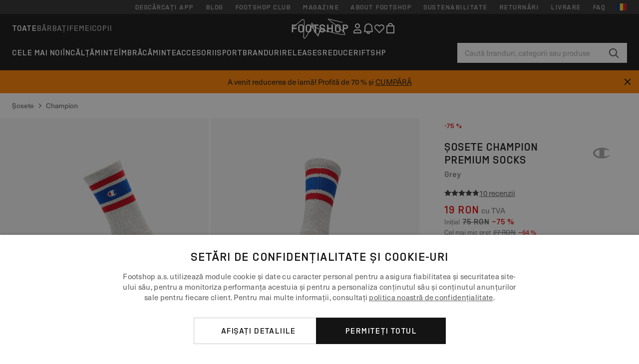

--- FILE ---
content_type: text/html; charset=UTF-8
request_url: https://www.footshop.ro/ro/sosete/52164-champion-premium-socks-grey.html
body_size: 58121
content:
<!DOCTYPE html>
<html lang="ro">
<head>
                
    
        <script>
            if ('serviceWorker' in navigator) {
                navigator.serviceWorker?.getRegistrations().then((registrations) => {
                    registrations.forEach((reg) => {
                        if (reg.active?.scriptURL?.includes('sw-fs.es6.js')) {
                            reg.unregister().then((success) => {
                                if (success) {
                                    window.location.reload();
                                }
                            });
                        }
                    });
                });
            }
        </script>
    

                
            <script>
                LUX=function(){function n(){return Date.now?Date.now():+new Date}var r,e=n(),t=window.performance||{},a=t.timing||{navigationStart:(null===(r=window.LUX)||void 0===r?void 0:r.ns)||e};function o(){return t.now?(r=t.now(),Math.floor(r)):n()-a.navigationStart;var r}(LUX=window.LUX||{}).ac=[],LUX.addData=function(n,r){return LUX.cmd(["addData",n,r])},LUX.cmd=function(n){return LUX.ac.push(n)},LUX.getDebug=function(){return[[e,0,[]]]},LUX.init=function(){return LUX.cmd(["init"])},LUX.mark=function(){for(var n=[],r=0;r<arguments.length;r++)n[r]=arguments[r];if(t.mark)return t.mark.apply(t,n);var e=n[0],a=n[1]||{};void 0===a.startTime&&(a.startTime=o());LUX.cmd(["mark",e,a])},LUX.markLoadTime=function(){return LUX.cmd(["markLoadTime",o()])},LUX.measure=function(){for(var n=[],r=0;r<arguments.length;r++)n[r]=arguments[r];if(t.measure)return t.measure.apply(t,n);var e,a=n[0],i=n[1],u=n[2];e="object"==typeof i?n[1]:{start:i,end:u};e.duration||e.end||(e.end=o());LUX.cmd(["measure",a,e])},LUX.send=function(){return LUX.cmd(["send"])},LUX.ns=e;var i=LUX;if(window.LUX_ae=[],window.addEventListener("error",(function(n){window.LUX_ae.push(n)})),window.LUX_al=[],"function"==typeof PerformanceObserver&&"function"==typeof PerformanceLongTaskTiming){var u=new PerformanceObserver((function(n){for(var r=n.getEntries(),e=0;e<r.length;e++)window.LUX_al.push(r[e])}));try{u.observe({type:"longtask"})}catch(n){}}return i}();
                LUX.minMeasureTime = 8000;
                LUX.samplerate = 15;

                window.addEventListener('CookiebotOnAccept', function () {
                    if (window.Cookiebot.consent.statistics) {
                        var scScript = document.createElement("script");
                        scScript.src = "https://cdn.speedcurve.com/js/lux.js?id=4440732824";
                        scScript.async = true;
                        scScript.crossorigin = "anonymous";
                        document.body.appendChild(scScript);
                    }
                });

                window.addEventListener('CookieScriptCategory-performance', function () {
                    var scScript = document.createElement("script");
                    scScript.src = "https://cdn.speedcurve.com/js/lux.js?id=4440732824";
                    scScript.async = true;
                    scScript.crossorigin = "anonymous";
                    document.body.appendChild(scScript);
                });
            </script>
        
        <script>
            LUX?.addData('web_view', 0);
        </script>
    
            <meta name="apple-itunes-app" content="app-id=1667088153">
    
        <meta charset="utf-8"/>
    <title>Șosete Champion Premium Socks Grey (Y08SY 9FK) | Footshop</title>
    <meta name="viewport" id="fsViewport" content="width=device-width, initial-scale=1, maximum-scale=5"/>
            <meta name="description" content="Champion Premium Socks Grey la preț atractiv 19 Lei disponibilitate imediată disponibil doar pe Footshop.ro/ro/!"/>
            <meta name="apple-mobile-web-app-capable" content="yes"/>
                <meta name="robots" content="index,follow"/>
    
    <script>var dataLayer = dataLayer || [];(function () {if (typeof Intl !== 'undefined' && Intl.hasOwnProperty('PluralRules')) {return;}var url = 'https://polyfill.io/v3/polyfill.min.js?features=Intl.~locale.ro';var script = document.createElement('script');script.src = url;script.async = false;script.type = 'text/javascript';document.getElementsByTagName('head')[0].appendChild(script);})();window.dist_webpack_uri = "https://static.ftshp.digital/themes/default-bootstrap/dist/webpack/";</script>

            <link rel="preconnect" href="https://static.ftshp.digital" crossorigin>
<link rel="preconnect" href="https://use.typekit.net" crossorigin>
<link rel="preconnect" href="https://p.typekit.net" crossorigin>
    
        

    
            <link rel="preload" href="https://static.ftshp.digital/themes/default-bootstrap/fonts/foot-medium.woff2" as="font" type="font/woff2" crossorigin><style>@font-face {font-family: 'foot';src: url('https://static.ftshp.digital/themes/default-bootstrap/fonts/foot-medium.woff2') format('woff2'),url('https://static.ftshp.digital/themes/default-bootstrap/fonts/foot-medium.woff') format('woff');font-weight: 500;font-style: normal;font-display: fallback;}:root {--font-family-accent: 'foot', 'neue-haas-unica', -apple-system, BlinkMacSystemFont, "Segoe UI", "Roboto", "Oxygen", "Ubuntu", "Helvetica Neue", Arial, sans-serif;--font-family-base: 'neue-haas-unica', -apple-system, BlinkMacSystemFont, "Segoe UI", "Roboto", "Oxygen", "Ubuntu", "Helvetica Neue", Arial, sans-serif;}</style>
        
        <script>
            (function (d) {
                var config = {kitId: 'hnc4kin',scriptTimeout: 3000,async: true},h = d.documentElement,t = setTimeout(function () {h.className = h.className.replace(/\bwf-loading\b/g, '') + ' wf-inactive';}, config.scriptTimeout),tk = d.createElement("script"),f = false,s = d.getElementsByTagName("script")[0],a;
                h.className += " wf-loading";tk.src = 'https://use.typekit.net/' + config.kitId + '.js';tk.async = true;
                tk.onload = tk.onreadystatechange = function () {a = this.readyState;if (f || a && a !== 'complete' && a !== 'loaded') {return;}f = true;clearTimeout(t);try {Typekit.load(config);} catch (e) {}};
                s.parentNode.insertBefore(tk, s);
            })(document);
        </script>
    

            <script>(function (w, d) {var fallbackListener = true;w.addEventListener('DOMContentLoaded', bindCritCssFallback);w._fs_critCssLoad = function (link) {link.onload = null;link.rel = 'stylesheet';if (!fallbackListener) {return;}w.removeEventListener('DOMContentLoaded', bindCritCssFallback);fallbackListener = false;};function bindCritCssFallback() {d.querySelectorAll('[rel=preload][as=style][data-critical]').forEach(function (link) {w._fs_critCssLoad(link);});}})(window, document);</script><script type="application/ld+json">{"@context": "https://schema.org","@type": "WebSite","url": "https://www.footshop.ro/ro/","potentialAction": {"@type": "SearchAction","target": "https://www.footshop.ro/ro/search?search_query={search_query}","query-input": "required name=search_query"}}</script>



    
        

    
        

    
        

    
        

    
        

    
        

            <style>.Collapsible_body_3NBIi{transition:max-height .3s;overflow:hidden}.Icon_icon_1eZny{--iconSize:22px;display:block;flex-shrink:0;width:var(--iconSize);height:var(--iconSize)}.Icon_icon_1eZny svg{display:block;width:100%;height:100%;fill:currentColor}.Icon_icon_1eZny.Icon_small_2uT4t{--iconSize:14px}.Icon_icon_1eZny.Icon_medium_1usJe{--iconSize:28px}.Icon_icon_1eZny.Icon_large_rpIsM{--iconSize:50px}.Icon_icon_1eZny.Icon_inline_1wiwj{display:inline-block;vertical-align:bottom}.AccordionItem_wrapper_1PJWg.AccordionItem_default_zIqA3:last-of-type{border-bottom:1px solid #e6e6e6}.AccordionItem_body_1koDg{padding-bottom:20px}.AccordionItem_header_2d3LJ.AccordionItem_default_zIqA3{border-top:1px solid #e6e6e6}.AccordionItem_headerInner_3bNLI{--spacing:12px;display:flex;align-items:center;margin-left:calc(var(--spacing)*-1);margin-right:calc(var(--spacing)*-1);padding:15px var(--spacing);font-family:var(--font-family-accent);text-transform:var(--text-transform)}@media only screen and (min-width:769px){.AccordionItem_headerInner_3bNLI{--spacing:24px}}@media only screen and (min-width:991px){.AccordionItem_headerInner_3bNLI{--spacing:0}}.AccordionItem_headerLabel_3P8-d{flex:1}.AccordionItem_header_2d3LJ.AccordionItem_default_zIqA3 .AccordionItem_headerLabel_3P8-d{margin-right:12px;color:var(--color-typo-accent)}.AccordionItem_header_2d3LJ.AccordionItem_headerLineMiddle_2oLzG .AccordionItem_headerLabel_3P8-d{position:relative;display:flex;align-items:center;font-size:1.375rem;line-height:1.2727}@media only screen and (min-width:991px){.AccordionItem_header_2d3LJ.AccordionItem_headerLineMiddle_2oLzG .AccordionItem_headerLabel_3P8-d{font-size:1.5rem;line-height:1.25}}.AccordionItem_header_2d3LJ.AccordionItem_headerLineMiddle_2oLzG .AccordionItem_headerLabel_3P8-d:after{content:"";height:1px;width:100%;margin:0 30px;background-color:currentColor}.AccordionItem_headerIcon_1N9kb{flex:none;width:22px;height:22px;transition:transform .3s}.AccordionItem_headerIcon_1N9kb.AccordionItem_isExpanded_3rG7W{transform:rotate(180deg)}.AccordionItem_headerIcon_1N9kb svg{fill:currentColor}.Avatar_avatar_oiPSI{padding-top:10px}.Avatar_avatarMediaAlign_YPz5u{align-items:center}.Avatar_avatarImageWrapper_2blMU{display:flex;justify-content:center}.Avatar_avatarImage_3TVLE{width:32px;height:32px;border-radius:50%;object-fit:cover;aspect-ratio:1}.Avatar_username_pEXMr{margin:0;padding:0;font-family:var(--font-family-accent);font-weight:500;white-space:nowrap;overflow:hidden;text-overflow:ellipsis;max-width:200px}.Avatar_username_pEXMr.Avatar_usernameLight_3cPRt{color:#fff}.Avatar_username_pEXMr.Avatar_usernameDark_3jXem{color:var(--color-typo-accent)}.Heading_heading_1dtHt{margin:0;text-transform:var(--text-transform)}.Heading_heading_1dtHt.Heading_inherit_2pzfx{color:inherit}.Heading_heading_1dtHt.Heading_center_2suB5{text-align:center}.Heading_heading_1dtHt.Heading_right_1jsuG{text-align:right}.Heading_heading_1dtHt.Heading_margin_Zz8sK{margin-bottom:15px}.Heading_heading_1dtHt.Heading_marginSmall_3q2Hd{margin-bottom:10px}@media only screen and (min-width:769px){.Heading_withLinkWrapper_3jshm{display:flex;align-items:baseline;justify-content:space-between;gap:15px}}.Heading_withLinkWrapper_3jshm.Heading_margin_Zz8sK{margin-bottom:15px}button.Link_link_2imKr{-webkit-appearance:none;background:none;cursor:pointer;height:auto;padding:0;border:none}.Link_link_2imKr{color:var(--color-typo-accent);text-decoration:underline;font-family:var(--font-family-accent)}.Link_link_2imKr:hover{color:var(--color-typo-accent);text-decoration:none}.Link_link_2imKr.Link_simple_1wBgg{color:var(--color-typo-base);font-family:var(--font-family-base)}.Link_link_2imKr.Link_bold_1H4kf{font-weight:var(--font-weight-accent)}.Link_link_2imKr.Link_small_26ejO{font-size:.875rem;line-height:1.4286}.Link_link_2imKr.Link_uppercase_1pPXw{text-transform:var(--text-transform)}.Link_link_2imKr.Link_light_kK6Dj{color:#fff}.Link_link_2imKr.Link_gray_3vv-u{color:var(--color-typo-minor)}.Link_link_2imKr.Link_noUnderline_1GWwa{text-decoration:none}.Link_link_2imKr.Link_noUnderline_1GWwa:focus,.Link_link_2imKr.Link_noUnderline_1GWwa:hover{text-decoration:underline}.Link_link_2imKr.Link_hasHitArea_QYnZR{padding-top:4px;padding-bottom:4px}.Spinner_wrapper_yB8fX{font-size:0;line-height:0;overflow:hidden;text-align:center;vertical-align:middle}.Spinner_spinner_3opjr{animation:Spinner_rotate_1VLwi .5s linear infinite;vertical-align:middle}@keyframes Spinner_rotate_1VLwi{0%{transform:rotate(0deg)}to{transform:rotate(1turn)}}.Button_button_3Q-lF{--minHeight:50px;--minWidth:240px;--lineHeightPx:22px;-webkit-appearance:none;display:block;background:none;cursor:pointer;height:auto;margin:0;padding:0;border:0;outline:none;display:inline-flex;align-items:center;justify-content:center;min-width:var(--minWidth);min-height:var(--minHeight);padding:calc(var(--minHeight)/2 - var(--lineHeightPx)/2 - var(--border)) 15px;border:var(--border) solid;border-radius:var(--border-radius-base);font-family:var(--font-family-accent);font-size:.9375rem;line-height:1.4667;font-weight:var(--font-weight-accent);text-transform:var(--text-transform);transition:background-color .3s,border-color .3s}@media only screen and (min-width:991px){.Button_button_3Q-lF{--minHeight:40px}}a.Button_button_3Q-lF{text-decoration:none}.Button_button_3Q-lF:disabled{cursor:not-allowed}.Button_button_3Q-lF.Button_hasLeftIcon_TT0np:after,.Button_button_3Q-lF.Button_hasRightIcon_3EWu6:before,.Button_button_3Q-lF.Button_pseudoIcon_3UMXE{content:"";display:block;width:22px;height:22px}.Button_button_3Q-lF.Button_hasLeftIcon_TT0np:after{margin-left:8px}.Button_button_3Q-lF.Button_hasRightIcon_3EWu6:before{margin-right:8px}.Button_button_3Q-lF.Button_spaceBetween_3-uAP{justify-content:space-between}.Button_icon_TdZ70{pointer-events:none}.Button_icon_TdZ70 svg{display:block;width:22px;height:22px;fill:currentColor}.Button_icon_TdZ70.Button_leftIcon_1MabP{margin-right:8px}.Button_icon_TdZ70.Button_rightIcon_1xSXp{margin-left:8px}.Button_customContentWrapper_1A8eE{flex:1}.ButtonBar_buttonBar_E7Ffs{display:flex;gap:10px}.ButtonBar_buttonBar_E7Ffs.ButtonBar_columnCenter_1eI3I,.ButtonBar_buttonBar_E7Ffs.ButtonBar_columnFullWidth_xZDYs{flex-direction:column}.ButtonBar_buttonBar_E7Ffs.ButtonBar_columnFullWidth_xZDYs{width:100%}.ButtonBar_buttonBar_E7Ffs.ButtonBar_columnFullWidth_xZDYs button{min-width:auto}.ButtonBar_buttonBar_E7Ffs.ButtonBar_columnCenter_1eI3I{align-items:center}.ButtonBar_buttonBar_E7Ffs.ButtonBar_rowLeft_eQoMp,.ButtonBar_buttonBar_E7Ffs.ButtonBar_rowRight_dYnFg,.ButtonBar_buttonBar_E7Ffs.ButtonBar_rowSpaceBetween_2aeQt{flex-direction:row}.ButtonBar_buttonBar_E7Ffs.ButtonBar_rowRight_dYnFg{justify-content:flex-end}.ButtonBar_buttonBar_E7Ffs.ButtonBar_rowSpaceBetween_2aeQt{justify-content:space-between}.ButtonBar_buttonBar_E7Ffs.ButtonBar_rowStretch_Snv3z{flex-direction:row}.ButtonBar_buttonBar_E7Ffs.ButtonBar_rowStretch_Snv3z>:first-child{flex:auto}.ButtonBar_buttonBar_E7Ffs.ButtonBar_rowStretch_Snv3z>*+*{margin-left:2px}.ButtonBar_buttonBar_E7Ffs.ButtonBar_reverse_1MTMO.ButtonBar_rowLeft_eQoMp,.ButtonBar_buttonBar_E7Ffs.ButtonBar_reverse_1MTMO.ButtonBar_rowRight_dYnFg,.ButtonBar_buttonBar_E7Ffs.ButtonBar_reverse_1MTMO.ButtonBar_rowSpaceBetween_2aeQt{flex-direction:row-reverse}.ButtonBar_buttonBar_E7Ffs.ButtonBar_reverse_1MTMO.ButtonBar_columnCenter_1eI3I,.ButtonBar_buttonBar_E7Ffs.ButtonBar_reverse_1MTMO.ButtonBar_columnFullWidth_xZDYs{flex-direction:column-reverse}.IconButton_iconButton_1E_1G{--iconBtnSize:46px;-webkit-appearance:none;display:block;background:none;cursor:pointer;height:auto;margin:0;padding:0;border:0;outline:none;display:inline-flex;align-items:center;justify-content:center;width:var(--iconBtnSize);height:var(--iconBtnSize);border-radius:50%;color:inherit;transition-duration:.3s;transition-property:background-color,color}.ControlButton_control_1Dkdq{--minHeight:0;--minWidth:0;--border:1px;--vertical-padding:15px;--horizontal-padding:10px;padding:var(--vertical-padding) var(--horizontal-padding);border-color:#c8c8c8;background-color:#fff;font-family:var(--font-family-base);text-transform:none;font-weight:400;color:var(--color-typo-base)}.ControlButton_control_1Dkdq.ControlButton_large_1_j4o{--vertical-padding:15px;--horizontal-padding:15px}.ControlButton_control_1Dkdq.ControlButton_base_1uzSY{--vertical-padding:10px;min-width:44px}.ControlButton_control_1Dkdq.ControlButton_small_1AIno{--vertical-padding:5px;--horizontal-padding:10px;font-size:.8125rem;line-height:1.5385}.ControlButton_control_1Dkdq:focus,.ControlButton_control_1Dkdq:hover{border-color:#141414;color:var(--color-typo-accent)}.ControlButton_control_1Dkdq.ControlButton_selected_1Dx_V{position:relative;color:var(--color-typo-accent);font-weight:var(--font-weight-accent)}.ControlButton_control_1Dkdq.ControlButton_selected_1Dx_V:after{content:"";position:absolute;inset:calc(var(--border)*-1);border:2px solid var(--color-typo-accent);pointer-events:none}.ControlButton_control_1Dkdq.ControlButton_cta_1DsIF{background-color:var(--color-typo-accent);border-color:var(--color-typo-accent);color:#fff}.ControlButton_control_1Dkdq.ControlButton_cta_1DsIF:focus,.ControlButton_control_1Dkdq.ControlButton_cta_1DsIF:hover{background-color:var(--color-typo-base)}.Dropdown_dropdown_1ANMw{margin:0 auto 15px;max-width:320px;position:relative;text-align:left;z-index:1}.Dropdown_dropdown_1ANMw.Dropdown_fullWidth_1OfGF{max-width:none;width:100%}.Dropdown_dropdown_1ANMw .Dropdown_activeItem_1ZBub{background-color:#fff;display:block;line-height:42px;margin-bottom:0;padding:0 30px 0 15px;position:relative;cursor:pointer;font-size:16px;border-radius:var(--border-radius-base)}.Dropdown_dropdown_1ANMw .Dropdown_activeItem_1ZBub .Dropdown_arrowDown_2l9BW{position:absolute;right:10px;top:50%;transform:translateY(-50%) rotate(0deg);transition:all .5s;fill:#141414}.Dropdown_content_2WUT0.Dropdown_outlined_rwYtW .Dropdown_activeItem_1ZBub,.Dropdown_content_2WUT0.Dropdown_outlined_rwYtW .Dropdown_dropdownContent_mrld7{border:1px solid #c8c8c8;transition:border-color .3s}.Dropdown_content_2WUT0.Dropdown_outlined_rwYtW .Dropdown_activeItem_1ZBub{line-height:50px;overflow:hidden;text-overflow:ellipsis;white-space:nowrap}.Dropdown_content_2WUT0.Dropdown_outlined_rwYtW .Dropdown_activeItem_1ZBub .Dropdown_arrowDown_2l9BW{fill:var(--color-typo-accent)}@media only screen and (min-width:991px){.Dropdown_content_2WUT0.Dropdown_outlined_rwYtW .Dropdown_activeItem_1ZBub,.Dropdown_content_2WUT0.Dropdown_outlined_rwYtW .Dropdown_item_3p7pi{line-height:40px}}.Checkbox_checkbox_aOsMM label{display:flex;cursor:pointer}.Checkbox_checkbox_aOsMM input{display:none}.Checkbox_tick_3rzHE{flex:none;display:flex;align-items:center;justify-content:center;width:20px;height:20px;margin:1px;border:1px solid #c8c8c8;transition:background-color .3s,border .3s}input:checked+.Checkbox_tick_3rzHE,label:hover .Checkbox_tick_3rzHE{border-color:var(--color-typo-accent)}input:checked+.Checkbox_tick_3rzHE{background-color:var(--color-typo-accent)}input:disabled+.Checkbox_tick_3rzHE{background-color:#f2f2f2;border-color:#e6e6e6}.Checkbox_tick_3rzHE.Checkbox_radio_3Qaxa{border-radius:50%}input:checked+.Checkbox_tick_3rzHE.Checkbox_radio_3Qaxa{background-color:#fff;border-width:7px}.Checkbox_tick_3rzHE.Checkbox_error_17vNJ{border-color:#e00600}input:checked+.Checkbox_tick_3rzHE .Checkbox_icon_1D0N8{display:block;width:12px;height:6px;margin-top:-3px;border-left:2px solid #fff;border-bottom:2px solid #fff;border-right-color:#fff;border-top-color:#fff;transform:rotate(-45deg)}.Checkbox_label_25oCH{flex:1;margin-left:10px;line-height:22px;color:var(--color-typo-base)}.Background_wrapper_2ddIy{animation-duration:1.5s;animation-fill-mode:forwards;animation-iteration-count:infinite;animation-name:Background_placeholderShimmer_3wPa7;animation-timing-function:linear;background:#f8f8f8;background-image:linear-gradient(90deg,#f8f8f8 0,#edeef1 20%,#f8f8f8 40%,#f8f8f8);background-repeat:no-repeat;background-size:800px 100%;bottom:0;left:0;position:absolute;right:0;top:0}.Background_wrapper_2ddIy.Background_dark_1RNei{background-color:#141414;background-image:linear-gradient(90deg,#141414 0,#141414 20%,#141414 40%,#141414)}@keyframes Background_placeholderShimmer_3wPa7{0%{background-position:-1000px 0}to{background-position:1000px 0}}.Line_wrapper_2lYI6{position:relative}.Line_wrapper_2lYI6+.Line_wrapper_2lYI6{margin-top:5px}@media only screen and (min-width:769px){.Line_wrapper_2lYI6+.Line_wrapper_2lYI6{margin-top:10px}}.TallCard_anchor_3c_dP{display:block;text-decoration:none}.TallCard_anchor_3c_dP:hover{text-decoration:underline}.TallCard_anchor_3c_dP:hover.TallCard_light_1eAAe{color:#fff}.TallCard_anchor_3c_dP:hover.TallCard_dark_2P4As{color:#000}.TallCard_image_1yHkh{display:block;width:100%;object-fit:cover;aspect-ratio:3/4;border-radius:var(--border-radius-base)}.HorizontalList_wrapper_35ZDh{position:relative;width:100%;overflow:hidden}.HorizontalList_wrapper_35ZDh.HorizontalList_gradient_1niv1:after,.HorizontalList_wrapper_35ZDh.HorizontalList_gradient_1niv1:before{content:"";position:absolute;top:0;z-index:1;width:100px;height:100%;opacity:0;pointer-events:none}.HorizontalList_wrapper_35ZDh.HorizontalList_gradient_1niv1:before{left:0;background-image:linear-gradient(270deg,transparent,var(--gradient-color,#fff))}.HorizontalList_wrapper_35ZDh.HorizontalList_gradient_1niv1:after{right:0;background-image:linear-gradient(90deg,transparent,var(--gradient-color,#fff))}.HorizontalList_wrapper_35ZDh.HorizontalList_isLeftGradientVisible_2zox9:before,.HorizontalList_wrapper_35ZDh.HorizontalList_isRightGradientVisible_29E-H:after{opacity:1}.HorizontalList_grid_2OjuH{display:grid;grid-auto-flow:column;grid-auto-columns:var(--itemWidth);width:100%;padding-left:12px;padding-right:12px;pointer-events:all;overflow-x:auto;-ms-overflow-style:none;scrollbar-width:none}@media only screen and (min-width:769px){.HorizontalList_grid_2OjuH{padding-left:24px;padding-right:24px}}@media only screen and (min-width:1701px){.HorizontalList_grid_2OjuH:not(.HorizontalList_sideSpaceForce_16BuC){padding-left:0;padding-right:0}}.HorizontalList_grid_2OjuH::-webkit-scrollbar{display:none}.HorizontalList_grid_2OjuH.HorizontalList_oneInView_1Bl96{--itemWidth:62%}@media only screen and (min-width:561px){.HorizontalList_grid_2OjuH.HorizontalList_oneInView_1Bl96{--itemWidth:65%}}.HorizontalList_grid_2OjuH.HorizontalList_twoInView_FNTEJ{--itemWidth:45%}@media only screen and (min-width:561px){.HorizontalList_grid_2OjuH.HorizontalList_twoInView_FNTEJ{--itemWidth:47.5%}}.HorizontalList_grid_2OjuH.HorizontalList_threeInView_2GyHt{--itemWidth:28%}.HorizontalList_grid_2OjuH.HorizontalList_fourInView_3FMrD{--itemWidth:22%}.HorizontalList_grid_2OjuH.HorizontalList_fiveInView_2Waah{--itemWidth:18%}.HorizontalList_grid_2OjuH.HorizontalList_eightInView_2HRMQ{--itemWidth:11%}.HorizontalList_grid_2OjuH.HorizontalList_auto_1Ednj{--itemWidth:max-content;scrollbar-width:none}.HorizontalList_grid_2OjuH.HorizontalList_auto_1Ednj::-webkit-scrollbar{display:none}.HorizontalList_grid_2OjuH.HorizontalList_withoutGap_2q6Nv{gap:10px}.HorizontalList_grid_2OjuH.HorizontalList_withoutLeftSideSpace_2eSFh{padding-left:0}.HorizontalList_arrow_mu2K6{position:absolute;top:50%;z-index:2;padding:5px;border-radius:var(--border-radius-base);border:1px solid var(--color-typo-base);background-color:#fff;color:var(--color-typo-base);transform:translateY(-50%);transition:color .3s,border-color .3s}.HorizontalList_arrow_mu2K6.HorizontalList_prev_3kB28{left:12px}@media only screen and (min-width:561px){.HorizontalList_arrow_mu2K6.HorizontalList_prev_3kB28{left:24px}}@media only screen and (min-width:1701px){.HorizontalList_arrow_mu2K6.HorizontalList_prev_3kB28{left:0}}.HorizontalList_arrow_mu2K6.HorizontalList_next_nwzEY{right:12px}@media only screen and (min-width:561px){.HorizontalList_arrow_mu2K6.HorizontalList_next_nwzEY{right:24px}}@media only screen and (min-width:1701px){.HorizontalList_arrow_mu2K6.HorizontalList_next_nwzEY{right:0}}.HorizontalList_arrow_mu2K6:hover{border-color:var(--color-typo-accent);color:var(--color-typo-accent)}.BaseContainer_wrapper_a2vvb{padding-left:12px;padding-right:12px}@media only screen and (min-width:769px){.BaseContainer_wrapper_a2vvb{padding-left:24px;padding-right:24px}}@media only screen and (min-width:1701px){.BaseContainer_wrapper_a2vvb{padding-left:0;padding-right:0}}.Box_wrapper_1IRhW{position:relative}.Box_container_2x5Rx,.Box_content_CAuvl,.Box_image_3ImFu{position:absolute;top:0;bottom:0;left:0;right:0;overflow:hidden}.Box_image_3ImFu{width:100%;height:100%;object-fit:cover;background-color:#f8f8f8}.FullSizeContainer_wrapper_YAFac{width:100%;height:100%;left:0;position:absolute;top:0}.PageContainer_fullWrapper_1mC_U{display:flow-root;width:100%;background-color:var(--backgroundColor)}.PageContainer_wrapper_Isqhi{max-width:1700px;margin-left:auto;margin-right:auto}.Section_wrapper_1PAlW{margin-top:40px;margin-bottom:40px}@media only screen and (min-width:769px){.Section_wrapper_1PAlW{margin-top:60px;margin-bottom:60px}}@media only screen and (min-width:769px){.Section_wrapper_1PAlW.Section_large_dfJjE{margin-top:80px;margin-bottom:80px}}.Section_wrapper_1PAlW.Section_wide_2UCa-{width:100%}.Section_wrapper_1PAlW.Section_disableSpacingTop_3FsL6{margin-top:0}.StripeContainer_wrapper_3QIBY>*{display:block}.StripeContainer_wrapper_3QIBY>*+*{margin-top:10px}@media only screen and (min-width:769px){.StripeContainer_wrapper_3QIBY{display:flex;flex-flow:row nowrap;justify-content:space-between;gap:15px}.StripeContainer_wrapper_3QIBY>*{flex:.5}.StripeContainer_wrapper_3QIBY>*+*{margin-top:0}}.TextContainer_wrapper_1LGnR{max-width:100ch}.BoxRatio_wrapper_1HVuG{position:relative;padding-top:100%}@media only screen and (min-width:769px){.BoxRatio_wrapper_1HVuG{padding-top:75%}}.BoxSquare_wrapper_3KWQm{position:relative;padding-top:100%}.Product_info_2BgOv{padding:10px 0}.ProductCarousel_item_1ww_8{padding:8px}.ProductCarousel_wrapper_2PAka{margin:auto;max-width:1320px}.ProductList_item_21-w4{display:inline-block;min-width:155px;padding:4px;white-space:normal;width:48%}.ProductList_bulky_20FnV .ProductList_item_21-w4{min-width:275px;width:80%}.ProductList_swipeMix_h_ISA .ProductList_item_21-w4{min-width:79%}.ProductList_medium_1_MZO .ProductList_item_21-w4{min-width:auto;width:33.33%}@media only screen and (min-width:769px){.ProductList_item_21-w4{width:25%}.ProductList_bulky_20FnV .ProductList_item_21-w4{width:40%}.ProductList_medium_1_MZO .ProductList_item_21-w4{width:33.33%}.ProductList_swipeMix_h_ISA .ProductList_item_21-w4{padding:8px;min-width:0;width:100%}}.ProductList_wrapper_3iPwh{margin:auto;max-width:1320px;padding:0 15px;overflow-x:auto;overflow-y:hidden;white-space:nowrap;-webkit-overflow-scrolling:touch}.ProductList_swipeMix_h_ISA{display:flex;flex:1;padding:0;max-width:none}.FilterBar_mobileFilters_2J4Ei{padding:24px 0 20px}.FilterBar_mobileFilters_2J4Ei:after{clear:both;content:"";display:table}.FilterBar_mobileFilters_2J4Ei .FilterBar_buttonPlaceholder_x4F1P{height:50px;width:100%}.FilterBar_mobileFilters_2J4Ei .FilterBar_button_82R9M{background-color:#fff;color:var(--color-typo-accent);border:2px solid var(--color-typo-accent);display:block;padding:12px 60px 12px 15px;position:relative;text-transform:uppercase;z-index:1;font-family:var(--font-family-accent)}.FilterBar_mobileFilters_2J4Ei .FilterBar_button_82R9M .FilterBar_count_JxDqb{background-color:var(--color-typo-accent);color:#fff;display:inline-block;position:absolute;right:40px;text-align:center;top:50%;transform:translateY(-50%);width:22px}.FilterBar_mobileFilters_2J4Ei .FilterBar_button_82R9M svg{position:absolute;right:10px;top:13px;width:24px;height:24px;fill:var(--color-typo-accent)}.FilterBar_mobileFilters_2J4Ei .FilterBar_button_82R9M.FilterBar_pinned_2KPgS{position:fixed;top:45px;left:0;right:0;z-index:4;animation:FilterBar_fadeIn_1nBrx .3s}.FilterBar_mobileFilters_2J4Ei .FilterBar_sorting_3khWI{margin:10px 0 0;max-width:none}@media only screen and (min-width:769px){.FilterBar_mobileFilters_2J4Ei{padding:30px 8px 22px}.FilterBar_mobileFilters_2J4Ei .FilterBar_sorting_3khWI{margin-top:0;margin-left:15px}}.FilterBar_pinnedButton_3b7C4{position:fixed;top:50px;left:0;right:0;z-index:4;background-color:#fff;animation:FilterBar_fadeIn_1nBrx .3s}.FilterBar_buttonInner_1Dl-I{display:flex;align-items:center}.FilterBar_productsCount_pl6Dl{font-family:var(--font-family-base);font-weight:400;color:#aaa;padding-left:10px}.FilterBar_filtersCount_MsAYe{flex:none;display:block;min-width:22px;margin-left:auto;background-color:#fff;color:var(--color-typo-accent);margin-right:10px}.FilterBar_pinnedButton_3b7C4 .FilterBar_filtersCount_MsAYe{background-color:var(--color-typo-accent);color:#fff}.ChatWithUs_wrapper_2DWFG{position:fixed;bottom:18px;right:18px;z-index:1080}.ChatWithUs_button_2QI2w{display:flex;align-items:center;justify-content:center;width:60px;height:60px;border:0;border-radius:50%;background-color:var(--color-chatbot-bg);cursor:pointer}@media only screen and (min-width:769px){.ChatWithUs_button_2QI2w{z-index:18}}.h0,.h1,.h2,.h3,.h4,.h5,.h6,h1,h2,h3,h4,h5,h6{font-family:var(--font-family-accent);font-weight:var(--font-weight-accent);color:var(--color-typo-accent)}.h0{font-size:2rem;line-height:1.25}@media only screen and (min-width:991px){.h0{font-size:2.625rem;line-height:1.1905}}.h1,h1{font-size:1.75rem;line-height:1.2143}@media only screen and (min-width:991px){.h1,h1{font-size:2rem;line-height:1.25}}.h2,h2{font-size:1.375rem;line-height:1.2727}@media only screen and (min-width:991px){.h2,h2{font-size:1.5rem;line-height:1.25}}.h3,h3{font-size:1.25rem;line-height:1.3}.h4,h4{font-size:1.125rem;line-height:1.3333}.h5,.h6,h5,h6{font-size:.9375rem;line-height:1.4667}a{color:var(--color-typo-base);text-decoration:underline;transition:color .3s}a:hover{text-decoration:none}p{margin-bottom:15px}b,strong{font-weight:var(--font-weight-accent)}.fs-p-r{position:relative}.fs-mt-xsmall{margin-top:5px}.fs-mt-small{margin-top:10px}.fs-mt-base{margin-top:15px}.fs-mt-large{margin-top:30px}.fs-mb-base{margin-bottom:15px}.fs-mb-large{margin-bottom:30px}.fs-ta-center{text-align:center}._vihi{position:absolute;top:-9999px;left:-9999px;bottom:auto;right:auto;height:0;width:0;visibility:hidden}body,html{min-height:100%}body{margin:0;padding-top:45px;background-color:var(--color-layout-bg);font-family:var(--font-family-base);font-size:.9375rem;line-height:1.4667;color:var(--color-typo-base);overflow-x:hidden}body *{box-sizing:border-box}@media only screen and (min-width:991px){body,body[class]{padding-top:0}}body.lang_el *{text-transform:none!important}img{max-width:100%}.grecaptcha-badge{visibility:hidden}.is-ios *{cursor:pointer}.wrapper,.wrapper--bigger{clear:both;display:block;margin:0 auto;max-width:950px;padding-left:15px;padding-right:15px}.wrapper--bigger:after,.wrapper:after{clear:both;content:"";display:table}@media only screen and (min-width:769px){.wrapper,.wrapper--bigger{padding-left:0;padding-right:0}}.wrapper--bigger{max-width:1320px}button,input,select,textarea{background:#fff;border:none;color:var(--color-typo-base);font-family:var(--font-family-base);font-size:.9375rem;line-height:1.4667;outline:none;padding:5px 1em;transition:border-color .3s,box-shadow .3s;-webkit-appearance:none}button{cursor:pointer}input[disabled]{color:#d0d0d0;cursor:default}input,select{height:32px}table{border-collapse:collapse;display:block;height:100%;overflow-x:auto;width:100%}table td,table th{padding:10px}table.bordered td,table.bordered th{border:1px solid #aaa}table.dark .price{font-size:1em;font-weight:400}table.dark thead th{background-color:#5a5a5a;color:#fff;font-size:14px;padding:15px 10px;text-transform:uppercase}table.dark tbody td{background-color:#f2f2f2;padding:20px 5px}table.gray tfoot td{background-color:initial}table.gray tfoot tr{border-color:transparent}table.gray thead th{color:#aaa;font-size:14px;padding-bottom:10px;text-transform:uppercase}table.gray td{background-color:#f2f2f2}table.ordered-products .price,table.ordered-products tfoot{text-align:right!important}table.thin td{padding:5px}table.vertical-slim td{padding:1px 7px}@media only screen and (min-width:769px){table{display:table}table.dark td{border:none!important}table.gray tr{border-bottom:10px solid #fff}}table .responsive-table{width:100%;overflow-x:auto;margin-bottom:2em}table .responsive-table table{margin-bottom:0}.appear100-enter{max-height:0}.appear100-enter-active{max-height:100px;transition:all .7s linear}.appear100-exit{max-height:100px}.appear100-exit-active{max-height:0;transition:all .7s cubic-bezier(0,0,0,1)}.fade-enter{opacity:.01}.fade-enter-active{opacity:1;transition:.5s}.fade-exit{opacity:1}.fade-exit-active{opacity:.01;transition:.5s}.fastFade-enter{opacity:.01}.fastFade-enter-active{opacity:1;transition:.15s}.fastFade-exit{opacity:1}.fastFade-exit-active{opacity:.01;transition:.15s}.mediumFade-enter{opacity:.01}.mediumFade-enter-active{opacity:1;transition:.3s}.mediumFade-exit{opacity:1}.mediumFade-exit-active{opacity:.01;transition:.3s}.slideLeft-enter{transform:translateX(-100%)}.slideLeft-enter-active{transform:translateX(0);transition:.3s}.slideLeft-exit{transform:translateX(0)}.slideLeft-exit-active{transform:translateX(-100%);transition:.3s}.slideRight-enter{transform:translateX(100%)}.slideRight-enter-active{transform:translateX(0);transition:.3s}.slideRight-exit{transform:translateX(0)}.slideRight-exit-active{transform:translateX(100%);transition:.3s}.slideDown{will-change:transform}.slideDown-enter{transform:translateY(100%)}.slideDown-enter-active{transform:translateY(0);transition:.3s ease-out}.slideDown-exit{transform:translateY(0)}.slideDown-exit-active{transform:translateY(100%);transition:.3s ease-out}.Root_wrapper_3d4VU{padding-top:59px}@media only screen and (min-width:991px){.Root_wrapper_3d4VU{padding-top:0}}.FtshpLogo_logo_4u055{position:relative;display:inline-block;height:50px;overflow:hidden;color:currentColor}.FtshpLogo_logo_4u055 svg{fill:currentColor;padding:0;width:130px;height:50px;vertical-align:top}@media only screen and (max-width:390px){.FtshpLogo_logo_4u055 svg{width:100px}}@media only screen and (max-width:359px){.FtshpLogo_logo_4u055 svg{width:60px}}.FtshpLogo_logo_4u055 svg+svg{position:absolute;top:0;left:0}.QnsLogo_logo_2P5W2{display:flex;align-items:center;justify-content:center;height:50px;color:#0e5542}.QnsLogo_logo_2P5W2 svg{display:block;width:auto;height:24px;fill:currentColor}.CartIcon_cartIcon_2sCfU{position:relative;background:none;padding:0;margin:0;-webkit-appearance:none}.CartIcon_cartIcon_2sCfU svg{fill:currentColor}.UserIcon_userIcon_2Gddg{position:relative}.UserIcon_userIcon_2Gddg>a,.UserIcon_userIcon_2Gddg>button{color:currentColor}.UserIcon_userIcon_2Gddg svg{display:block;fill:currentColor;transition:fill .3s}.UserIcon_iconButton_jdGd4{-webkit-appearance:none;display:block;background:none;cursor:pointer;height:auto;margin:0;padding:0;border:0;outline:none}.UserIcon_userMenu_1Rrn7{position:absolute;top:100%;right:-162px;z-index:1;padding-top:18px;opacity:0;transform:scale(0);transform-origin:calc(100% - 162px) 10px}.UserIcon_userIcon_2Gddg:focus-within .UserIcon_userMenu_1Rrn7,.UserIcon_userIcon_2Gddg:hover .UserIcon_userMenu_1Rrn7{opacity:1;transform:scale(1)}.TopMenu_topLinks_3zLeY{list-style:none;margin:0;padding:0}.TopMenu_topLinks_3zLeY>li{display:inline-block;padding:0;position:relative}.TopMenu_topLinks_3zLeY>li>a,.TopMenu_topLinks_3zLeY>li>span{display:inline-block;padding:4px 12px;font-family:var(--font-family-accent);font-size:.8125rem;line-height:1.5385;text-decoration:none;letter-spacing:.5px;text-transform:var(--text-transform);color:var(--color-header-topbar-text)}.TopMenu_topLinks_3zLeY>li>a:hover{text-decoration:underline}.TopMenu_topLinks_3zLeY>li ul{display:none}.TopMenu_topLinks_3zLeY>li:hover ul{background:#fff;border:1px solid #c8c8c8;display:block;position:absolute;top:100%;left:-5px;z-index:2;margin:0;padding:0;width:250px}.TopMenu_topLinks_3zLeY>li:hover ul li{padding:0;display:block}.TopMenu_topLinks_3zLeY>li:hover ul li a{display:block;padding:9px 14px;white-space:nowrap;width:100%;text-decoration:none;color:var(--color-typo-base)}.TopMenu_topLinks_3zLeY>li:hover ul li a:hover{background-color:#f2f2f2}.CustomerListsIcon_wishIcon_qLX0a{position:relative;display:block;background:none;padding:0;margin:0;-webkit-appearance:none;cursor:pointer}.CustomerListsIcon_wishIcon_qLX0a svg{fill:currentColor}.NotificationsIcon_notificationsIcon_14Rrw{position:relative;background:none;padding:0;margin:0;-webkit-appearance:none;cursor:pointer;height:auto}.NotificationsIcon_notificationsIcon_14Rrw svg{fill:currentColor}.NotificationsArea_wrapper_3PviC{-webkit-overflow-scrolling:touch;background-color:#fff;overflow:hidden;position:fixed;width:100vw;height:100vh;bottom:0;left:0;top:0;z-index:1500}@media only screen and (min-width:769px){.NotificationsArea_wrapper_3PviC{position:absolute;top:100%;right:0;left:auto;bottom:auto;width:370px;height:auto;border:1px solid #c8c8c8}}.MainItem_mainItem_14OoY>a{position:relative;display:block;padding-top:9px;padding-bottom:9px;font-family:var(--font-family-accent);text-transform:var(--text-transform);text-decoration:none;color:currentColor}.MainItem_mainItem_14OoY.MainItem_open_1FxN4,.MainItem_mainItem_14OoY:hover{color:var(--color-header-accent)}.MainItem_mainItem_14OoY.MainItem_open_1FxN4>a:after,.MainItem_mainItem_14OoY:hover>a:after{content:"";position:absolute;inset:auto 0 5px 0;height:2px;background-color:var(--color-header-underline)}.MainItem_child_2v48z{position:absolute;top:100%;left:0;right:0;display:none;border-bottom:1px solid #e6e6e6;background:#fff}.MainItem_open_1FxN4 .MainItem_child_2v48z{display:block}.MainItem_childInner_12fhL{display:flex;justify-content:flex-start;padding:15px 0}.SearchIcon_icon_IyGIr{position:relative;background:none;padding:0;margin:0;cursor:pointer;height:auto;outline:revert}.SearchIcon_icon_IyGIr svg{fill:currentColor}.SuggestionsInput_close_21T9G{cursor:pointer;padding:10px 0 10px 5px;position:absolute;right:48px;top:0;height:40px}.SuggestionsInput_close_21T9G svg{width:22px;height:22px;border-right:1px solid #e6e6e6;box-sizing:initial;fill:currentColor;padding-right:3px}.SuggestionsInput_container_282EN{position:relative;padding-left:0;padding-right:45px;background:#fff;border:var(--border-base);border-radius:var(--border-radius-base);color:var(--color-typo-base)}.SuggestionsInput_container_282EN.SuggestionsInput_focused_1uPNA{padding-right:85px}.SuggestionsInput_input_2-pWv{background:#fff;border:none;border-radius:var(--border-radius-base);color:var(--color-typo-base);font-size:.9375rem;line-height:1.4667;height:40px;margin:0;padding:9px 0 9px 15px;width:100%}.SuggestionsInput_input_2-pWv::-webkit-input-placeholder{color:#aaa}.SuggestionsInput_input_2-pWv:-moz-placeholder,.SuggestionsInput_input_2-pWv::-moz-placeholder{color:#aaa}.SuggestionsInput_input_2-pWv:-ms-input-placeholder{color:#aaa}.DesktopSearch_close_35dTw{position:absolute;top:10px;right:10px;display:inline-block;background-color:initial}.DesktopSearch_close_35dTw svg{fill:#aaa;width:25px;height:25px}.DesktopSearch_container_3tN4k{display:block;opacity:1;transition:opacity .3s}.DesktopSearch_container_3tN4k.DesktopSearch_isHidden_kNe2X{opacity:0;pointer-events:none}.DesktopSearch_container_3tN4k.DesktopSearch_isInvisible_2ehuJ{display:none}@media(max-width:1200px){.DesktopSearch_container_3tN4k.DesktopSearch_hideUntilUltranavSearchBreakpoint_2A2gz{display:none}}.DesktopSearch_iconContainer_261ad{background:none;position:absolute;right:0;top:0;padding:10px 15px 10px 10px;height:40px}.DesktopSearch_iconContainer_261ad svg{width:22px;height:22px;fill:var(--color-typo-base)}.DesktopSearch_results_2y82W{display:flex;flex-direction:column;left:0;position:absolute;top:100%;right:0;height:calc(100vh - 135px)}.DesktopSearch_resultsInner_1syxA{background-color:#fff;border-radius:var(--border-radius-base);box-shadow:0 6px 6px rgba(0,0,0,.1);border:1px solid #e6e6e6}.DesktopSearch_wrapper_H5SZ8{position:relative}.Ultranav_shadeSearch_OCw_V{z-index:1180!important}.Ultranav_shadeTopBar_3GmjJ{z-index:1220!important}.Ultranav_shadeCart_34v2Q{z-index:1300!important}.Ultranav_wrapper_LbsCX{color:var(--color-header-text)}.Ultranav_mainBar_2czAC{position:relative;z-index:1200}.Ultranav_topBar_1pwvG{position:relative;z-index:1240}.Ultranav_top_26znE{position:relative;display:flex;justify-content:flex-end}.Ultranav_top_26znE .Ultranav_shopSwitcher_1xulC{margin-left:10px}.Ultranav_top_26znE .Ultranav_shopSwitcher_1xulC button{width:22px;height:100%}.Ultranav_main_2USx_{position:relative;display:flex;justify-content:space-between;align-items:center;padding-top:4px;padding-bottom:4px}.Ultranav_main_2USx_ .Ultranav_genders_3ZDDX,.Ultranav_main_2USx_ .Ultranav_icons_3cRah{flex:1}.Ultranav_main_2USx_ .Ultranav_genders_3ZDDX ul{display:flex;align-items:center;gap:20px;list-style:none;margin:0;padding:0}.Ultranav_main_2USx_ .Ultranav_genders_3ZDDX ul li>a{position:relative;display:block;padding-top:9px;padding-bottom:9px;font-family:var(--font-family-accent);font-size:.9375rem;line-height:1.4667;color:var(--color-header-accent);text-transform:var(--text-transform);text-decoration:none}.Ultranav_main_2USx_ .Ultranav_genders_3ZDDX ul li>a:not(.Ultranav_active_2T7Re){color:var(--color-header-topbar-text)}.Ultranav_main_2USx_ .Ultranav_genders_3ZDDX ul li>a:not(.Ultranav_active_2T7Re):hover{color:var(--color-header-accent)}.Ultranav_main_2USx_ .Ultranav_genders_3ZDDX ul li>a.Ultranav_active_2T7Re:after{content:"";position:absolute;inset:auto 0 5px 0;height:2px;background-color:var(--color-header-underline)}.Ultranav_main_2USx_ .Ultranav_icons_3cRah{display:flex;align-items:center;justify-content:end;gap:20px}.Ultranav_main_2USx_ .Ultranav_icons_3cRah>*{color:currentColor}.Ultranav_navigation_2zqmZ{display:flex;justify-content:space-between;gap:20px;margin-bottom:15px}.Ultranav_navigation_2zqmZ .Ultranav_mainItems_19ZSO{display:flex;align-items:center;gap:20px;margin:0;padding:0;list-style:none}.Ultranav_navigation_2zqmZ .Ultranav_search_2cSG3{flex:1;max-width:340px}.Ultranav_navigation_2zqmZ.Ultranav_searchOpened_3pFd5 .Ultranav_mainItems_19ZSO{display:none}.Ultranav_navigation_2zqmZ.Ultranav_searchOpened_3pFd5 .Ultranav_search_2cSG3{width:100%;max-width:none}.Ultranav_navigation_2zqmZ.Ultranav_searchOpened_3pFd5 .Ultranav_search_2cSG3>form{max-width:700px;margin:0 auto}.MobileMainItem_main_1TKRc{position:relative;background-color:#fff}.MobileMainItem_main_1TKRc>a{align-items:center;border-top:1px solid #e6e6e6;color:var(--color-typo-accent);display:flex;justify-content:space-between;font-size:.9375rem;line-height:1.4667;font-family:var(--font-family-accent);padding:14px 0;margin:0 12px;cursor:pointer;text-transform:var(--text-transform)}.MobileMainItem_main_1TKRc>a svg{fill:var(--color-typo-base)}.MobileMainItem_main_1TKRc:first-child>a{padding-top:14px;border-top:0}.MobileMainItem_main_1TKRc.highlighted a{color:var(--color-error)}.mainAccent{background-color:#f8f8f8}.MobileTabMenu_container_2LlWk{clear:both;height:100%;transition:transform .3s ease-out;width:200%}.MobileTabMenu_container_2LlWk.MobileTabMenu_menuItemActive_3NN5G{transform:translateX(-100vw)}@media only screen and (min-width:769px){.MobileTabMenu_container_2LlWk.MobileTabMenu_menuItemActive_3NN5G{transform:translateX(-60vw)}}.MobileTabMenu_containerItem_1qIp-{display:inline-block;height:100%;padding-top:50px;position:relative;vertical-align:top;width:50%}.MobileTabMenu_containerItem_1qIp-.MobileTabMenu_containerItemMain_1C3dX{padding-top:105px}.MobileTabMenu_scroll_1TPMY{height:100%;overflow:auto;padding-bottom:80px;-webkit-overflow-scrolling:touch}.MobileTabMenu_scroll_1TPMY.MobileTabMenu_firstLayer_7RzZz{background-color:#f8f8f8}.MobileTabMenu_header_1FOqF{background-color:#f8f8f8;border-bottom:1px solid #e6e6e6;left:0;position:absolute;right:0;top:0;z-index:1}.MobileTabMenu_header_1FOqF .MobileTabMenu_top_2-5Nw{display:flex;flex-flow:row nowrap;justify-content:space-between;padding:14px 12px}.MobileTabMenu_header_1FOqF .MobileTabMenu_closeButtonSecondary_3o4PE{position:absolute;height:auto;top:14px;right:12px;padding:0;background-color:initial}.MobileTabMenu_header_1FOqF .MobileTabMenu_closeButtonSecondary_3o4PE svg{fill:var(--color-typo-accent);top:auto;left:auto}.MobileTabMenu_title_3_8Va{padding:14px 0;font-family:var(--font-family-accent);font-size:1.125rem;line-height:1.3333;text-align:center;color:var(--color-typo-accent);text-transform:var(--text-transform)}.MobileTabMenu_title_3_8Va .MobileTabMenu_arrowBack_3EjCm{background:none;padding:0;position:absolute;top:14px;left:12px;fill:var(--color-typo-accent);height:auto;vertical-align:middle}.MobileTabMenu_title_3_8Va .MobileTabMenu_arrowBack_3EjCm svg{vertical-align:middle}.MobileTabMenu_closeButton_Pd0AX.MobileTabMenu_closeButton_Pd0AX{position:relative;height:auto;background-color:initial;top:auto;right:auto;padding:0}.MobileTabMenu_closeButton_Pd0AX.MobileTabMenu_closeButton_Pd0AX svg{fill:var(--color-typo-accent)}.MobileTabMenu_wrapper_2bJY6{background-color:#fff;bottom:0;color:#aaa;overflow:hidden;position:fixed;top:0;transition:transform .3s ease-out;transform:translateX(-100%);width:100vw;z-index:1140}.MobileTabMenu_wrapper_2bJY6.MobileTabMenu_active_1dLIW{transform:translateX(0)}@media only screen and (min-width:769px){.MobileTabMenu_wrapper_2bJY6{width:60vw}}.MobileTabMenu_tabIndicator_2-dmX{position:absolute;bottom:-1px;font-size:0;height:3px;background:var(--color-typo-accent);transition:all .3s}.MobileTabMenu_menuTabs_3XZdg{margin:0;padding:0;display:flex;flex-flow:row nowrap;list-style:none;position:relative;width:100vw}@media only screen and (min-width:769px){.MobileTabMenu_menuTabs_3XZdg{width:60vw}}.MobileTabMenu_menuTab_36VER{margin:0;padding:0;width:100%}.MobileTabMenu_menuTabLink_1WRIl{color:var(--color-typo-base);display:block;font-family:var(--font-family-accent);padding:1em;text-align:center;width:100%;text-transform:var(--text-transform)}.MobileTabMenu_menuTabLink_1WRIl.MobileTabMenu_active_1dLIW{color:var(--color-typo-accent);font-weight:var(--font-weight-accent)}.VisibleMobileSearchTabBar_itemMenu_3evyV{float:left}@media only screen and (min-width:769px){.VisibleMobileSearchTabBar_itemMenu_3evyV a{align-items:center;display:flex!important}.VisibleMobileSearchTabBar_itemMenu_3evyV a svg{margin-right:5px}}.VisibleMobileSearchTabBar_tabList_378Lc{font-size:14px;line-height:0;list-style:none;margin:0;padding:0 12px;text-align:center;background-color:var(--color-header-bg);color:var(--color-header-text)}.VisibleMobileSearchTabBar_tabList_378Lc:after{clear:both;content:"";display:table}@media only screen and (min-width:769px){.VisibleMobileSearchTabBar_tabList_378Lc{display:flex;justify-content:space-around}.VisibleMobileSearchTabBar_tabList_378Lc .VisibleMobileSearchTabBar_itemSearch_3sW2t{order:1}.VisibleMobileSearchTabBar_tabList_378Lc .VisibleMobileSearchTabBar_itemLogin_1tB81{order:2}.VisibleMobileSearchTabBar_tabList_378Lc .VisibleMobileSearchTabBar_itemNotifications_3F8PD{order:3}.VisibleMobileSearchTabBar_tabList_378Lc .VisibleMobileSearchTabBar_itemCustomerLists_JnaUb{order:4}.VisibleMobileSearchTabBar_tabList_378Lc .VisibleMobileSearchTabBar_itemCart_3Y34J{order:5}}.VisibleMobileSearchTabBar_tabList_378Lc a,.VisibleMobileSearchTabBar_tabList_378Lc button{color:currentColor}.VisibleMobileSearchTabBar_tabList_378Lc li{float:left;position:relative}.VisibleMobileSearchTabBar_tabList_378Lc li.VisibleMobileSearchTabBar_itemCart_3Y34J,.VisibleMobileSearchTabBar_tabList_378Lc li.VisibleMobileSearchTabBar_itemCustomerLists_JnaUb,.VisibleMobileSearchTabBar_tabList_378Lc li.VisibleMobileSearchTabBar_itemLogin_1tB81,.VisibleMobileSearchTabBar_tabList_378Lc li.VisibleMobileSearchTabBar_itemNotifications_3F8PD,.VisibleMobileSearchTabBar_tabList_378Lc li.VisibleMobileSearchTabBar_itemSearch_3sW2t{float:right}.VisibleMobileSearchTabBar_tabList_378Lc li+li{margin-left:15px}.VisibleMobileSearchTabBar_itemCart_3Y34J,.VisibleMobileSearchTabBar_itemCustomerLists_JnaUb,.VisibleMobileSearchTabBar_itemLogin_1tB81,.VisibleMobileSearchTabBar_itemMenu_3evyV,.VisibleMobileSearchTabBar_itemNotifications_3F8PD,.VisibleMobileSearchTabBar_itemSearch_3sW2t{padding-top:14px;padding-bottom:14px}@media only screen and (min-width:769px){.VisibleMobileSearchTabBar_itemLogo_1hJ4R{flex:0 1 80%}}.VisibleMobileSearchTabBar_itemSearch_3sW2t{pointer-events:none;opacity:0;transition:opacity .3s;display:none}.VisibleMobileSearchTabBar_itemSearch_3sW2t.VisibleMobileSearchTabBar_visible_bATfm{pointer-events:auto;opacity:1;display:block}.VisibleMobileSearchTabBar_unread_3KqO0{background-color:#ea2727;border-radius:50%;color:#fff;font-size:10px;height:18px;left:25px;line-height:18px;position:absolute;text-align:center;top:0;width:18px}.MobileSearch_close_31uGD{position:absolute;top:10px;right:10px;display:inline-block;background-color:initial}.MobileSearch_close_31uGD svg{fill:#aaa;width:25px;height:25px}.MobileSearch_container_1ISMW{color:#aaa;display:block;opacity:1;transition:opacity .3s}.MobileSearch_container_1ISMW.MobileSearch_isHidden_2K2a2{opacity:0;pointer-events:none}.MobileSearch_iconContainer_3Wdid{background:none;position:absolute;right:12px;top:0;padding:10px 15px 10px 10px;height:40px}.MobileSearch_iconContainer_3Wdid svg{width:22px;height:22px;fill:currentColor}.MobileSearch_innerWrapper_J3dXB{padding:0 12px 14px;width:100%}.MobileSearch_results_1FDxE{background-color:#fff;bottom:0;left:0;position:fixed;top:104px;right:0}.MobileSearch_wrapper_RYrO0{display:block;position:relative}.Ultranav_ultranavBar_1EKUD{position:fixed;left:0;right:0;top:0;background-color:var(--color-header-bg);color:var(--color-header-text)}.Ultranav_ultranavBar_1EKUD.Ultranav_inputHidden_3W2-9{height:50px}.Ultranav_ultranav_Ei8Sh{position:relative;z-index:1160}.Ultranav_ultranav_Ei8Sh a{text-decoration:none}.ProductCustomerListsButton_wrapperBottomSheet_2hXeQ .ProductCustomerListsButton_triggerButton_1ktce,.ProductCustomerListsButton_wrapperDropdown_1fZMu{position:absolute;right:8px;top:8px;z-index:2}.ProductCustomerListsButton_triggerButton_1ktce>button{width:32px;height:32px;background-color:hsla(0,0%,100%,.8);border-radius:50%;margin:0;padding:5px;color:var(--color-typo-base)}.ProductCustomerListsButton_triggerButton_1ktce>button:hover{background-color:#fff;color:var(--color-typo-base)}.ProductCustomerListsButton_triggerButton_1ktce>button svg{fill:currentColor}.ProductCustomerListsButton_ctaTriggerButton_3_Qih{margin-left:2px;background-color:var(--color-typo-accent);color:#fff;transition:color .3s,background .3s}.ProductCustomerListsButton_ctaTriggerButton_3_Qih>button{padding:14px}@media only screen and (min-width:991px){.ProductCustomerListsButton_ctaTriggerButton_3_Qih>button{padding:9px}}.ProductCustomerListsButton_ctaTriggerButton_3_Qih:hover{background-color:var(--color-typo-base)}.ProductCustomerListsButton_loginButton_usGeP{width:32px;height:32px;background-color:hsla(0,0%,100%,.8);border-radius:50%;margin:0;padding:5px;color:var(--color-typo-base)}.ProductCustomerListsButton_loginButton_usGeP:hover{background-color:#fff;color:var(--color-typo-base)}.ProductCustomerListsButton_loginButton_usGeP svg{fill:currentColor}.ProductCustomerListsButton_wrapperBottomSheet_2hXeQ .ProductCustomerListsButton_loginButton_usGeP{position:absolute;right:8px;top:8px;z-index:2}.ProductStickers_stickers_1cN4-{display:flex;flex-direction:column;align-items:flex-start;gap:5px 5px}.ProductStickers_stickers_1cN4-.ProductStickers_inline_14Qol{flex-direction:row;flex-wrap:wrap;gap:0 15px}.ProductStickers_sticker_2EKCQ{display:flex;align-items:center;padding:5px 10px;border-radius:var(--border-radius-small);font-family:var(--font-family-accent);font-size:.6875rem;line-height:1.4545;text-transform:var(--text-transform);color:var(--color-typo-base)}@media only screen and (min-width:991px){.ProductStickers_sticker_2EKCQ{font-size:.8125rem;line-height:1.5385}}.ProductStickers_sticker_2EKCQ.ProductStickers_plain_1HRIt{padding:5px 0;color:var(--color-typo-base)}.ProductStickers_sticker_2EKCQ.ProductStickers_green_13li3{color:#0f855c}.ProductStickers_sticker_2EKCQ.ProductStickers_red_5YuBU{background-color:var(--color-error);color:#fff}.ProductStickers_sticker_2EKCQ.ProductStickers_red_5YuBU.ProductStickers_plain_1HRIt{background-color:initial;color:var(--color-error)}.ProductStickers_sticker_2EKCQ.ProductStickers_black_JbVQR{color:var(--color-typo-accent)}.ProductStickers_icon_1KoHW{flex:none;margin-right:5px}.AlphabetBar_list_1hI0r{display:flex;flex-wrap:wrap;gap:5px 5px;margin-top:30px;margin-bottom:0;padding:0;list-style:none}.AlphabetBar_listItem_qYF_H{flex:none;width:40px;height:40px;background-color:#fff;border:1px solid #e6e6e6;font-family:var(--font-family-accent)}.AlphabetBar_listItem_qYF_H.AlphabetBar_isUsed_1u7WY{color:var(--color-typo-accent)}.AlphabetBar_listItem_qYF_H:not(.AlphabetBar_isUsed_1u7WY){color:#c8c8c8;opacity:.33}.AlphabetBar_listItem_qYF_H>*{display:flex;align-items:center;justify-content:center;width:100%;height:100%}.AlphabetBar_listItem_qYF_H a{text-decoration:none}.AlphabetBar_listItem_qYF_H a:hover{text-decoration:underline}.OutfitHero_wrapper_2PbnL{display:flex;flex-direction:column}@media only screen and (min-width:991px){.OutfitHero_wrapper_2PbnL{flex-direction:row}}.OutfitHero_right_1sbLq{display:flex;flex-direction:column;flex:1;position:relative}.OutfitHero_rightContainer_1baQ6{position:absolute;right:0;top:0;left:-80px}.OutfitHero_rightContainerProducts_1Vx2r{padding-left:50px;padding-bottom:50px;background:#fff;border-radius:0 var(--border-radius-base)}.OutfitHero_photo_3lf24{flex:1;position:relative;display:flex}.OutfitHero_photo_3lf24 img{width:100%;height:100%;aspect-ratio:3/4;object-fit:cover;border-radius:var(--border-radius-base)}.OutfitHero_products_1M62G{grid-area:products;display:grid;grid-template-columns:repeat(2,1fr);gap:24px 12px;padding-top:40px}@media only screen and (min-width:991px){.OutfitHero_products_1M62G{grid-template-columns:repeat(3,1fr);gap:24px 16px;padding-top:0}}.OutfitHero_column_3IGJQ{display:flex;flex-direction:column;padding-bottom:16px}.OutfitHero_priceWrapper_1nlRR{background:#fff;padding-left:16px;padding-right:16px;padding-top:16px;border-radius:var(--border-radius-base) 0}@media only screen and (min-width:991px){.OutfitHero_priceWrapper_1nlRR{padding-left:120px;padding-top:16px;padding-right:0;background:transparent}}.OutfitHero_priceWrapperImage_2b8xR{position:absolute;bottom:0;right:0}.OutfitHero_priceTotalPrice_1sWpJ{margin:0;font-size:14px}.OutfitHero_price_Sh6nw{margin:0;color:var(--color-typo-accent);font-size:24px;line-height:50px;font-weight:500;font-family:var(--font-family-accent);font-weight:700}@media only screen and (min-width:991px){.OutfitHero_price_Sh6nw{font-size:42px}}.OutfitHero_wrapperProduct_38i9C{min-width:0}.OutfitHero_wrapperProduct_38i9C:hover>.OutfitHero_name_dnxEz{text-decoration:underline}.OutfitHero_image_2INro{position:relative;margin-bottom:10px;aspect-ratio:1/1;overflow:hidden;border-radius:var(--border-radius-base)}.OutfitHero_stickers_3EmsH{position:absolute;bottom:5px}.OutfitHero_name_dnxEz{text-overflow:ellipsis;white-space:nowrap;overflow:hidden}.OutfitHero_sizes_1MQR_{margin-top:10px;margin-bottom:10px}.OutfitHero_retailPrice_1BprX{margin-left:8px;font-size:.8125rem;line-height:1.5385;text-decoration:line-through;color:var(--color-typo-base)}@media only screen and (min-width:769px){.OutfitHero_retailPrice_1BprX{font-size:.9375rem;line-height:1.4667}}.OutfitHero_productPrice_2g0bP{display:flex;align-items:baseline;margin-top:auto;font-family:var(--font-family-accent);color:var(--color-typo-accent)}.OutfitHero_productPrice_2g0bP.OutfitHero_sale_1tKBI strong{color:var(--color-error)}.Countdown_countdown_JnUgS{display:inline-flex;align-items:baseline;gap:.25ch;font-family:var(--font-family-accent);font-weight:500}.Countdown_countdown_JnUgS>span{width:3ch;text-align:right}.Countdown_countdown_JnUgS>span i{font-size:.8em;font-style:normal;margin-left:1px}.Countdown_placeholder_Pwve_{display:inline-block;width:12.75ch;font-family:var(--font-family-accent);font-weight:500}.UpcomingInfo_wrapper_22JKu{display:flex;gap:10px;align-items:center;text-transform:var(--text-transform);font-family:var(--font-family-accent);font-weight:var(--font-weight-accent);color:var(--color-typo-accent)}.UpcomingInfo_icon_11ugL.UpcomingInfo_colorized_1snS8{color:#0f855c}.UpcomingInfo_divider_1TjN3{display:inline-block;width:16px;height:1px;background-color:var(--color-typo-accent)}.UpcomingInfo_label_RV4Qq{font-size:.8125rem;line-height:1.5385;color:var(--color-typo-minor)}.Breadcrumbs_breadcrumbs_2x30S{display:flex;margin:0;padding:0;list-style:none;overflow-x:auto}.Breadcrumbs_crumb_3cC8F{flex:none;display:flex;align-items:center}.Breadcrumbs_crumb_3cC8F>span{font-size:.875rem;line-height:1.4286}.Breadcrumbs_crumb_3cC8F>a{color:inherit!important}.Breadcrumbs_crumb_3cC8F .Breadcrumbs_name_212gZ{display:block;padding-top:15px;padding-bottom:15px}.Breadcrumbs_crumb_3cC8F.Breadcrumbs_isHidden_1iDNv{display:none}.Breadcrumbs_icon_2Qphw{margin-left:5px;margin-right:5px}.CategoryListItem_item_19L7g{display:flex;align-items:center;gap:15px}.CategoryListItem_icon_3bn2a{width:22px;height:22px;transform:scale(1.8)}.PageHeader_header_pr67p{padding-top:15px;padding-bottom:15px;background-position:top;background-repeat:no-repeat;background-size:cover;border-radius:var(--border-radius-base)}@media only screen and (min-width:769px){.PageHeader_header_pr67p{padding-top:30px;padding-bottom:30px;background-position:100%}}.PageHeader_header_pr67p.PageHeader_hasBreadcrumbs_2yoNC{padding-top:0}.PageHeader_header_pr67p.PageHeader_hasBackgroundImage_otMhq{height:500px;background-color:var(--color-typo-accent);color:#fff}@media only screen and (min-width:769px){.PageHeader_header_pr67p.PageHeader_hasBackgroundImage_otMhq{height:350px}}@media only screen and (min-width:1701px){.PageHeader_header_pr67p.PageHeader_hasBackgroundImage_otMhq{margin-top:30px}}.PageHeader_header_pr67p.PageHeader_gradientBlur_3tnRO{--gradient-degree:0deg;position:relative}@media only screen and (min-width:769px){.PageHeader_header_pr67p.PageHeader_gradientBlur_3tnRO{--gradient-degree:90deg}}.PageHeader_header_pr67p.PageHeader_gradientBlur_3tnRO:after,.PageHeader_header_pr67p.PageHeader_gradientBlur_3tnRO:before{content:"";position:absolute;inset:0}.PageHeader_header_pr67p.PageHeader_gradientBlur_3tnRO:before{background:linear-gradient(var(--gradient-degree),#000,transparent 60%);z-index:1}.PageHeader_header_pr67p.PageHeader_gradientBlur_3tnRO:after{z-index:2;backdrop-filter:blur(10px);mask-image:linear-gradient(var(--gradient-degree),#000,transparent 60%);mask-mode:alpha}.PageHeader_innerWrapper_2odqZ{position:relative;z-index:3}.PageHeader_hasBackgroundImage_otMhq .PageHeader_innerWrapper_2odqZ{display:flex;flex-direction:column;justify-content:space-between;height:100%}.PageHeader_baseContainer_1YStj{padding-left:12px;padding-right:12px}@media only screen and (min-width:769px){.PageHeader_baseContainer_1YStj{padding-left:24px;padding-right:24px}}.PageHeader_baseContainer_1YStj:has(.PageHeader_innerContent_1-zIk){margin-top:auto}.PageHeader_innerContent_1-zIk{display:flex;margin-top:5px}.PageHeader_icon_2lGx5{flex:none;width:60px;margin-right:15px;padding-right:15px;border-right:1px solid hsla(0,0%,100%,.35);box-sizing:initial}.PageHeader_icon_2lGx5 img,.PageHeader_icon_2lGx5 svg{display:block;width:60px;height:60px}.PageHeader_icon_2lGx5 svg{fill:currentColor}.PageHeader_icon_2lGx5 img{border-radius:50%}.PageHeader_content_pPS2_{flex:1;display:flex;flex-direction:column;align-items:start;gap:5px}.PageHeader_descriptionWrapper_1oNRf{position:relative;max-width:840px;margin-top:5px}.PageHeader_descriptionWrapper_1oNRf p{margin-top:0}.PageHeader_descriptionExpander_1h-5X{position:absolute;bottom:0;right:0;background-color:var(--color-box-4-bg)}.PageHeader_isDescExpanded_J1IS8 .PageHeader_descriptionExpander_1h-5X{position:static;margin-top:15px}.PageHeader_categoryList_1I_1u{margin-top:30px}.Video_video_1FyWw{width:100%;height:100%;object-fit:cover}.Product_wrapper_2egST{display:flex;flex-flow:column;height:100%;position:relative}.Product_image_3DKUJ{background-color:#f8f8f8;padding-top:100%;width:100%;overflow:hidden;position:relative;border-radius:var(--border-radius-base)}.Product_soldOut_dbXkO .Product_image_3DKUJ:before{width:100%;height:100%;background-color:hsla(0,0%,100%,.6);content:"";left:0;position:absolute;top:0;z-index:2}.Product_image_3DKUJ img{width:100%;height:auto;left:0;position:absolute;top:0;z-index:1;border-radius:var(--border-radius-base)}.Product_info_3xgH1{position:relative;height:100%}.Product_infoInPicture_3B8aN{position:absolute;bottom:0;left:0;right:0;z-index:1}.Product_productStickers_1hK9T{margin-bottom:5px;pointer-events:none}.Product_inner_1kysz{padding:10px 0}.Product_name_1Go7D{display:-webkit-box;max-height:44px;margin:0;overflow:hidden;-webkit-line-clamp:2;-webkit-box-orient:vertical;font-size:.9375rem;line-height:1.4667;font-family:var(--font-family-base);font-weight:400;color:var(--color-typo-base)}.Product_soldOut_dbXkO .Product_name_1Go7D{color:#aaa}.Product_brandName_3uvDI{display:block;font-weight:500;color:var(--color-typo-accent)}.Product_upcomingBadge_3Ef7c{margin-top:10px;margin-bottom:5px}.PromoStripe_wrapper_2WNSO{display:flex;align-items:center;background-color:var(--color-promo-bg);color:var(--color-promo-text)}.PromoStripe_wrapper_2WNSO p{margin:0}.PromoStripe_content_7tUaT{flex:1;padding:5px 0 5px 46px;text-align:center}.PromoStripe_link_23pdG{color:currentColor;text-decoration:none}.PromoStripe_link_23pdG:hover u{text-decoration:none}.PromoStripe_close_2n8pg{flex:none}.AppBanner_mobileAppOnly_3BfpU{margin-top:30px;margin-bottom:30px;padding:15px;border:1px solid #e6e6e6;text-align:center}</style>
    
                <link rel="preload" as="style" href="https://static.ftshp.digital/themes/default-bootstrap/dist/webpack/ftshp-libs.a4e45549bb50a7e6233f.min.css" media="screen" data-critical onload="window._fs_critCssLoad(this)">
    

    
            <style>.ManufacturerLogo_manufacturer_352kJ{margin-bottom:15px}.ManufacturerLogo_manufacturer_352kJ .ManufacturerLogo_placeholder_1SB5Y{text-align:left}.ManufacturerLogo_manufacturer_352kJ svg{display:block;width:50px;height:auto;fill:#aaa}.ManufacturerLogo_floatedLogo_9B0cx{position:absolute;top:0;right:0;margin-bottom:0}.ManufacturerLogo_name_1vQjC{text-transform:uppercase}.OrderingBenefits_orderingBenefits_2CVf3{margin-top:30px;font-family:var(--font-family-accent);font-size:15px;font-weight:var(--font-weight-accent);line-height:22px;color:var(--color-typo-accent)}.OrderingBenefits_orderingBenefits_2CVf3 ul{padding:0;margin:0}.OrderingBenefits_orderingBenefits_2CVf3 ul li{display:flex;align-items:center;list-style:none;margin-bottom:5px}.OrderingBenefits_orderingBenefits_2CVf3 a{text-decoration:none;color:inherit}.OrderingBenefits_orderingBenefits_2CVf3 a:hover{text-decoration:underline}.OrderingBenefits_orderingBenefits_2CVf3 .OrderingBenefits_icon_1f9G8,.OrderingBenefits_orderingBenefits_2CVf3 img{margin-right:10px}li.OrderingBenefits_purchaseFeatures_2iz6N{margin-bottom:0}li.OrderingBenefits_purchaseFeatures_2iz6N>div>div{display:flex;align-items:center;margin-bottom:5px}li.OrderingBenefits_purchaseFeatures_2iz6N .-external-only,li.OrderingBenefits_purchaseFeatures_2iz6N .-internal-only{display:none}li.OrderingBenefits_purchaseFeatures_2iz6N.OrderingBenefits_external_1CYoJ .-external-only,li.OrderingBenefits_purchaseFeatures_2iz6N.OrderingBenefits_internal_3FZgW .-internal-only{display:flex}.OrderingBenefits_item_nKrFz>span:first-child{margin-right:10px}.Tabs_tabs_l1Y31{list-style:none;padding-left:0;font-family:var(--font-family-base);font-size:15px;line-height:22px;margin:0 0 10px;white-space:normal;width:auto;display:block}.Tabs_bordered_3KEtO .Tabs_tabs_l1Y31{border-bottom:1px solid #e6e6e6;margin-bottom:0}.Tabs_tabs_l1Y31 .Tabs_tabLink_iIsL2{background:#fff;color:var(--color-typo-minor);display:block;font-weight:var(--font-weight-accent);line-height:22px;font-size:15px;position:relative;text-decoration:none;text-transform:uppercase;transition:color .3s,background .3s,border-color .3s;white-space:nowrap;margin-right:10px;padding-top:4px;padding-bottom:4px;padding-right:10px;border-bottom:0;font-family:var(--font-family-accent)}.Tabs_bordered_3KEtO .Tabs_tabs_l1Y31 .Tabs_tabLink_iIsL2{padding:8px 15px}.Tabs_tabs_l1Y31 .Tabs_tabLink_iIsL2.Tabs_open_sPn0A{background-color:#fff;color:var(--color-typo-accent);text-decoration:none}.Tabs_bordered_3KEtO .Tabs_tabs_l1Y31 .Tabs_tabLink_iIsL2.Tabs_open_sPn0A:after{background:var(--color-typo-accent);bottom:-1px;content:"";display:block;height:3px;left:0;line-height:0;position:absolute;right:0;width:100%}.Tabs_tabs_l1Y31 li{display:inline-block;margin:0}.Tabs_tabs_l1Y31 li:first-child a{padding-left:0}.Tabs_bordered_3KEtO .Tabs_tabs_l1Y31 li:first-child a{padding-left:15px}.Tabs_active_nE7Ub{font-weight:var(--font-weight-accent)}.Tab_tab_1iQCY{border:0}.Tab_content_3nO3o{display:none}.Tab_content_3nO3o.Tab_open_1DtYJ{display:block}.ProductSizesWithAvailability_dropdown_36eJD{margin-bottom:0}.ProductSizesWithAvailability_dropdown_36eJD .ProductSizesWithAvailability_activeItem_2T123,.ProductSizesWithAvailability_sizeItemActive_3kV7h{font-size:15px}.ProductSizesWithAvailability_sizeItemActive_3kV7h.ProductSizesWithAvailability_inStoreOnly_2hA3W .ProductSizesWithAvailability_sizeItemCellActive_2w6GA{color:#aaa}.ProductSizesWithAvailability_onlyOneSize_17yVM{border:1px solid #e6e6e6;padding:13px 15px}.ProductSizesWithAvailability_onlyOneSize_17yVM p{margin:0;font-size:15px;line-height:22px}@media only screen and (min-width:769px){.ProductSizesWithAvailability_onlyOneSize_17yVM{padding:8px 15px}}.StarsRating_stars_2YFll{display:flex;gap:1px}.StarsRating_star_q1zYI svg{display:block;width:14px;height:14px}.StarsRating_star_q1zYI svg path{fill:#c8c8c8}.StarsRating_star_q1zYI svg path[mask]{fill:var(--color-typo-accent)}.ProductVariationsPhoto_title_3yoVN{color:var(--color-typo-minor);margin-bottom:5px}.ProductVariationsPhoto_wrapper_1jh88{border-top:1px solid #e6e6e6;display:flex;flex-flow:row wrap;font-size:0;margin-bottom:15px;padding-top:10px}.ProductVariationsPhoto_item_2ke5z{position:relative;margin-left:1.25%;width:19%}@media only screen and (min-width:991px){.ProductVariationsPhoto_item_2ke5z{overflow:hidden;height:72px}}.ProductVariationsPhoto_item_2ke5z:nth-child(5n+1){margin-left:0}.ProductVariationsPhoto_item_2ke5z:nth-child(n+6){margin-top:1.25%}.ProductVariationsPhoto_item_2ke5z img{display:block;width:100%;height:auto;border-radius:var(--border-radius-base)}.ProductVariationsPhotos_title_sWC92{color:var(--color-typo-minor);margin-bottom:5px}.ProductVariationsPhotos_wrapper_1fsGH{border-top:1px solid #e6e6e6;display:flex;flex-flow:row wrap;font-size:0;margin-bottom:15px;padding-top:10px}.OutfitPromo_wrapper_-Arwy{margin-top:20px;padding:10px;border:1px solid #e6e6e6;border-radius:var(--border-radius-base)}.OutfitPromo_images_2HG71{display:flex}.OutfitPromo_images_2HG71>*+*{margin-left:5px}.OutfitPromo_productImages_2HTny{flex:1;display:flex}.OutfitPromo_image_2ynL4{display:block;width:48px;height:48px;margin-right:5px;border-radius:var(--border-radius-base)}.OutfitPromo_outfitImage_CuHTb{position:relative;flex:none}.OutfitPromo_outfitImage_CuHTb:after{content:"";position:absolute;top:50%;right:0;width:1px;height:24px;background-color:#e6e6e6;transform:translateY(-50%)}.OutfitPromo_imagePlaceholder_pDcSN{position:relative;width:48px;height:48px}.OutfitPromo_text_3jxFn{display:flex;align-items:baseline;justify-content:space-between;margin-bottom:10px}.OutfitPromo_text_3jxFn div:first-child{margin-right:10px;font-family:var(--font-family-accent);color:var(--color-typo-accent);text-transform:var(--text-transform)}.TextPromo_box_1qlW1{padding:10px;border:1px solid #e6e6e6}.TextPromo_title_2SFBH{margin-bottom:5px;font-family:var(--font-family-accent);font-size:.8125rem;line-height:1.5385;text-transform:uppercase;color:#0f855c}.TextPromo_img_1g5uU{width:75px;height:75px;background-color:#f8f8f8}.TextPromo_label_3GBVI{font-family:var(--font-family-accent);color:var(--color-typo-accent);cursor:text}.TextPromo_opener_1vB9j{margin-top:5px;text-decoration:underline;cursor:pointer}.TextPromo_opener_1vB9j:hover{text-decoration:none}.TextPromo_desc_1U6ys{padding:15px 10px 0}.TextPromo_link_zQ3QD{margin-top:5px}.BundlesPromo_wrapper_37hn8{margin-top:20px}.BundlesPromo_wrapper_37hn8>*+*{margin-top:15px}.DoubleDiscounts_wrapper_1Adr2{margin-bottom:30px}.DoubleDiscounts_extraDiscount_rzkL4{padding:10px 10px 6px;border:1px dashed #c8c8c8;border-radius:var(--border-radius-base);background-color:#f8f8f8;color:var(--color-typo-base)}.DoubleDiscounts_header_l5WDv{margin-bottom:5px;font-size:.875rem;line-height:1.4286}.DoubleDiscounts_body_vRFHK{display:flex;gap:0 15px;justify-content:space-between;align-items:baseline;flex-wrap:wrap}.DoubleDiscounts_footer_ZHw0-{margin-top:5px;font-size:.875rem;line-height:1.4286}.DoubleDiscounts_footer_ZHw0- a{display:inline-block}.DoubleDiscounts_priceWrapper_15Vdi{display:flex;align-items:baseline;gap:.5ch}.DoubleDiscounts_price_rLhmc{font-family:var(--font-family-accent);font-size:1.25rem;line-height:1.3;color:var(--color-error)}.DoubleDiscounts_codeWrapper_3TIkt{position:relative}.DoubleDiscounts_code_iujbe,.DoubleDiscounts_copied_2vFVi{display:flex;align-items:baseline;gap:.5ch}.DoubleDiscounts_copied_2vFVi{padding-top:4px;padding-bottom:4px}.DoubleDiscounts_copied_2vFVi svg{color:#0f855c}.DoubleDiscounts_promo_3Fwa8{padding:10px 10px 0;border-left:1px solid transparent;font-size:.875rem;line-height:1.4286;color:var(--color-typo-minor)}.DoubleDiscounts_promoPrice_2EfwA{font-size:.9375rem;line-height:1.4667;color:var(--color-typo-accent)}.Customization_wrapper_2seEN{margin-bottom:15px;padding:10px;border:1px solid #e6e6e6;background-color:#f8f8f8}.Customization_wrapper_2seEN p{margin-top:5px;margin-bottom:15px;font-size:.875rem;line-height:1.4286}.Customization_wrapper_2seEN svg{color:#141414}.Customization_wrapper_2seEN:not(.Customization_editMode_1Phxj) a{background-color:#fff}.Customization_heading_3xYOJ{display:flex;gap:15px;justify-content:space-between}.Customization_fields_nVJAF{display:flex;gap:15px;border-top:1px solid #e6e6e6;padding-top:10px}.Customization_fields_nVJAF input[type=number]{width:100px}.Customization_fields_nVJAF>div{flex:1}.Customization_fields_nVJAF>div:first-child{flex:none}.Customization_options_1gyFH{padding-top:15px}.Customization_options_1gyFH .Customization_placehoder_3TaOA{font-style:italic;font-size:.9375rem;line-height:1.4667;color:#c8c8c8}.Customization_themeGrid_3wFCT{display:grid;grid-template-columns:repeat(5,1fr);gap:5px;margin-top:5px}.Customization_themeGrid_3wFCT button{-webkit-appearance:none;display:block;background:none;cursor:pointer;height:auto;margin:0;padding:0;border:0;outline:none}.Customization_themeGrid_3wFCT img{display:block;width:60px;height:60px}.Customization_wrapper_3C7hK{margin-bottom:20px}.Customization_wrapper_3C7hK>*+*{margin-top:20px}.Customization_header_3hi3z{margin-bottom:10px;padding-bottom:5px;border-bottom:1px solid #e6e6e6;color:var(--color-typo-minor)}.Customization_themeGrid_I8fPS{display:grid;grid-template-columns:repeat(5,1fr);gap:5px}.Customization_themeGrid_I8fPS .Customization_themeItem_xtOA5{-webkit-appearance:none;display:block;background:none;cursor:pointer;height:auto;margin:0;padding:0;border:0;outline:none;background-color:#f8f8f8;aspect-ratio:1}.Customization_themeGrid_I8fPS .Customization_themeItem_xtOA5.Customization_selected_ExWiI{border:1px solid var(--color-typo-accent)}.Customization_themeGrid_I8fPS img{display:block}.Customization_textLeft_uBcoj{margin-top:5px;font-size:.8125rem;line-height:1.5385;color:var(--color-typo-minor)}.PriceVariations_grid_jyJO4{display:grid;grid-template-columns:repeat(3,1fr);gap:5px;margin-bottom:20px}.PriceVariations_heading_1-4RV{margin-bottom:10px;padding-bottom:5px;border-bottom:1px solid #e6e6e6;color:var(--color-typo-minor)}.ProductProperties_sizeGuideWrapper_3h1ow{margin-top:10px}.ProductProperties_stickers_hXkXC{margin-bottom:15px}.ProductProperties_wrapper_3JyUG .ProductProperties_relative_1-8VX{position:relative}.ProductProperties_wrapper_3JyUG .ProductProperties_dropdown_FYcWG{text-align:left}.ProductProperties_headline_3OrM6.ProductProperties_hasLogo_1xWeE{padding-right:70px}.ProductProperties_colorWay_r2URN{margin-top:5px;font-family:var(--font-family-accent);font-weight:500;overflow:hidden;text-overflow:ellipsis;white-space:nowrap;color:var(--color-typo-minor)}.ProductProperties_priceWrapper_2qVI2{margin-bottom:15px}.ProductProperties_price_1pD_j{display:flex;align-items:baseline}.ProductProperties_price_1pD_j>*+*{margin-left:5px}.ProductProperties_priceValue_3Qney{font-family:var(--font-family-accent);font-size:1.25rem;line-height:1.3;color:var(--color-typo-accent)}.ProductProperties_hasSale_zM6aq .ProductProperties_priceValue_3Qney{color:var(--color-error)}.ProductProperties_priceTax_2lfUQ{color:var(--color-typo-minor)}.ProductProperties_dutyMessage_m82LY{margin-bottom:5px}.ProductProperties_dutyMessage_m82LY,.ProductProperties_priceLabel_B5LkB{color:var(--color-typo-minor);font-size:.8125rem;line-height:1.5385}.ProductProperties_retailPriceValue_2VcxZ{font-family:var(--font-family-accent);text-decoration:line-through}.ProductProperties_retailPriceSale_2pg8k{font-family:var(--font-family-accent);color:var(--color-error)}.ProductProperties_lowestPriceValue_1_bAQ{font-size:.8125rem;line-height:1.5385;text-decoration:line-through;color:var(--color-typo-minor)}.ProductProperties_lowestPriceSale_3T4Rk{font-size:.8125rem;line-height:1.5385;color:var(--color-error)}.ProductProperties_dualPrice_1ojXh{margin-bottom:5px;color:var(--color-typo-minor)}.ProductProperties_buttonsContainer_2WN1_{display:flex;justify-content:space-between;margin-top:20px}.ProductProperties_triggerButton_TLv87{margin-left:2px;border-radius:var(--border-radius-base);background-color:var(--color-typo-accent);color:#fff;transition:color .3s,background .3s}.ProductProperties_triggerButton_TLv87>button{padding:14px}@media only screen and (min-width:991px){.ProductProperties_triggerButton_TLv87>button{padding:9px}}.ProductProperties_triggerButton_TLv87:hover{background-color:var(--color-typo-base)}.ProductProperties_customerListLoginButton_3hxd7{display:flex;justify-content:center;align-items:center;margin-left:2px;padding:14px;border-radius:var(--border-radius-base);background-color:var(--color-typo-accent);color:#fff}@media only screen and (min-width:991px){.ProductProperties_customerListLoginButton_3hxd7{padding:9px}}.ProductProperties_customerListLoginButton_3hxd7 svg{fill:currentColor}.ProductProperties_ratingButton_a_jS3{-webkit-appearance:none;display:block;background:none;cursor:pointer;height:auto;padding:0;border:0;outline:none;display:flex;align-items:center;gap:10px;margin:0 0 10px}.ProductProperties_ratingValue_2Do1h{text-decoration:underline;color:var(--color-typo-base)}.ProductProperties_ratingValue_2Do1h:hover{text-decoration:none}.ProductProperties_textBanners_1iEb9>div{margin-top:15px}.ProductProperties_recommendedSize__kLjw{margin-bottom:10px}.AccordionTabs_tabs_3RDGt{display:table;padding:0;table-layout:fixed;width:100%;font-family:var(--font-family-base);font-size:15px;white-space:normal;overflow-x:visible;text-align:center;list-style:none;margin:0}.AccordionTabs_tabs_3RDGt>*{display:table-cell;width:1px}.AccordionTabs_tabs_3RDGt .AccordionTabs_tabLink_3k70q{background:#fff;border-bottom:1px solid #e6e6e6;color:var(--color-typo-minor);display:block;font-weight:var(--font-weight-accent);padding:10px 15px;position:relative;text-decoration:none;transition:color .3s,background .3s,border-color .3s;white-space:nowrap}.AccordionTabs_tabs_3RDGt .AccordionTabs_tabLink_3k70q.AccordionTabs_smaller_2NEv8{font-size:14px;line-height:20px}.AccordionTabs_tabs_3RDGt .AccordionTabs_tabLink_3k70q:active,.AccordionTabs_tabs_3RDGt .AccordionTabs_tabLink_3k70q:hover{color:var(--color-typo-accent)}.AccordionTabs_tabs_3RDGt .AccordionTabs_tabLink_3k70q.AccordionTabs_open_1TMY-{background-color:#fff;color:var(--color-typo-accent);text-decoration:none}.AccordionTabs_tabs_3RDGt .AccordionTabs_tabLink_3k70q.AccordionTabs_open_1TMY-:after{background:var(--color-typo-accent);bottom:-1px;content:"";display:block;height:3px;left:0;line-height:0;position:absolute;right:0;width:100%}.AccordionTabs_tabs_3RDGt li{display:table-cell;margin:0}.AccordionTabs_tabs_3RDGt li:first-child{margin-left:0}.AccordionTabs_active_200RK{font-weight:var(--font-weight-accent)}.AccordionTab_content_3HvGU{display:none;padding:0 0 1em}@media only screen and (min-width:769px){.AccordionTab_content_3HvGU{padding-bottom:0;padding-top:2em}}.AccordionTab_content_3HvGU.AccordionTab_open_1WBzS{display:block}.PhotoGalleryHorizontalList_wrapper_2yaOR{position:relative}.PhotoGalleryHorizontalList_carousel_1kjeS{display:flex;width:100%;flex-flow:row nowrap;overflow:auto hidden;scroll-snap-type:x mandatory}.PhotoGalleryHorizontalList_carousel_1kjeS>.PhotoGalleryHorizontalList_video_FSrdD,.PhotoGalleryHorizontalList_carousel_1kjeS>img{flex:none;display:block;scroll-snap-align:start}.PhotoGalleryHorizontalList_dots_FCHOO,.PhotoGalleryHorizontalList_nextArrowBtn_2Jucb,.PhotoGalleryHorizontalList_prevArrowBtn_2zhMk,.PhotoGalleryHorizontalList_zoomBtn_1O1zh{position:absolute;z-index:2;color:#5a5a5a}.PhotoGalleryHorizontalList_nextArrowBtn_2Jucb,.PhotoGalleryHorizontalList_prevArrowBtn_2zhMk{top:50%;transform:translateY(-50%)}.PhotoGalleryHorizontalList_zoomBtn_1O1zh{top:0;right:0;z-index:3}.PhotoGalleryHorizontalList_prevArrowBtn_2zhMk{left:0}.PhotoGalleryHorizontalList_nextArrowBtn_2Jucb{right:0}.PhotoGalleryHorizontalList_dots_FCHOO{left:10px;bottom:0;height:46px;display:flex;align-items:center;justify-content:center}.PhotoGalleryHorizontalList_dot_2-f4C{-webkit-appearance:none;display:block;background:none;cursor:pointer;height:auto;margin:0;padding:0;border:0;outline:none;width:20px;height:20px}.PhotoGalleryHorizontalList_dot_2-f4C:after{content:"";display:block;width:8px;height:8px;margin:6px;border-radius:4px;background-color:hsla(0,0%,100%,.67)}.PhotoGalleryHorizontalList_dot_2-f4C.PhotoGalleryHorizontalList_active_24-3N:after{background-color:rgba(90,90,90,.8)}.PhotoGalleryDesktop_wrapper_3wZlD img{display:block;width:100%;height:100%;object-fit:cover;border-radius:var(--border-radius-base)}.PhotoGalleryDesktop_wrapper_3wZlD img:hover{cursor:pointer}.PhotoGalleryDesktop_grid_wgbUU{--gap:4px;display:grid;grid-template-areas:"first second" "others others";grid-template-columns:1fr 1fr;grid-gap:var(--gap);gap:var(--gap)}.PhotoGalleryDesktop_firstImage_146pj{grid-area:first}.PhotoGalleryDesktop_secondImage_3C9I0{grid-area:second}.PhotoGalleryDesktop_restImages_2ZA9-{grid-area:others;display:grid;grid-auto-columns:minmax(0,.5fr);grid-auto-flow:column;grid-gap:var(--gap);gap:var(--gap)}.Product_slidesAndInfo_2F4kO{margin-bottom:40px}@media only screen and (min-width:769px){.Product_slidesAndInfo_2F4kO{margin-bottom:60px}}@media only screen and (min-width:991px){.Product_slidesAndInfo_2F4kO{align-items:stretch;display:flex;flex-flow:row nowrap;width:100%}}.Product_gallery_1duja{flex:1}.Product_productProperties_FPA0I{margin:30px 12px;position:relative}@media only screen and (min-width:769px){.Product_productProperties_FPA0I{margin:50px 64px 0}}@media only screen and (min-width:991px){.Product_productProperties_FPA0I{width:45%;max-width:340px;margin:0 50px 40px}}@media only screen and (min-width:1701px){.Product_productProperties_FPA0I{margin:0 0 40px 50px}}</style>
    
                <link rel="preload" as="style" href="https://static.ftshp.digital/themes/default-bootstrap/dist/webpack/product-detail.821b9685ccc153bd2f00.min.css" media="screen" data-critical onload="window._fs_critCssLoad(this)">
    
    <style>
        #pdpDetailsIframe {
            width: calc(100% + 24px);
            height: 1px;
            max-width: none;
            max-height: none;
            margin-left: -12px;
            margin-right: -12px;
            border: 0;
            overflow: hidden;
        }
    </style>
    <script>
        const expectedOrigin = 'https://productdetaildrop.wpcomstaging.com';

        window.addEventListener('DOMContentLoaded', () => {
            const onIFrameMessage = (e) => {
                if (e.origin !== expectedOrigin) return;

                // postMessage is triggered from iframe content, so iframe will already be DOM
                const iframeEl = document.querySelector('#pdpDetailsIframe');

                if (iframeEl && iframeEl.contentWindow === e.source) {
                    const data = JSON.parse(e.data || null);

                    if (data?.name === 'ftshpPdpContent' && data?.height > 0) {
                        iframeEl.style.height = data.height + 100 + 'px';
                    }
                }
            };

            window.addEventListener('message', onIFrameMessage);
        });
    </script>
    
        
<link rel="apple-touch-icon" sizes="180x180" href="https://static.ftshp.digital/themes/default-bootstrap/dist/images/favicons/ftshp/apple-touch-icon.png">
<link rel="icon" type="image/png" sizes="32x32" href="https://static.ftshp.digital/themes/default-bootstrap/dist/images/favicons/ftshp/favicon-32x32.png">
<link rel="icon" type="image/png" sizes="16x16" href="https://static.ftshp.digital/themes/default-bootstrap/dist/images/favicons/ftshp/favicon-16x16.png">

<meta name="theme-color" content="#141414">
<meta name="apple-mobile-web-app-title" content="Footshop">
<meta name="application-name" content="Footshop">

<link rel="manifest" href="/site.ftshp.webmanifest">

    

							<meta property="og:type" content="product" />
	<meta property="og:url" content="https://www.footshop.ro/ro/sosete/52164-champion-premium-socks-grey.html" />
<meta property="og:title" content="Șosete Champion Premium Socks Grey (Y08SY 9FK) | Footshop" />
<meta property="og:site_name" content="Footshop" />
	<meta property="og:description" content="Champion Premium Socks Grey la preț atractiv 19 Lei disponibilitate imediată disponibil doar pe Footshop.ro/ro/!" />
<meta name="twitter:card" content="summary_large_image">
<meta name="twitter:title" content="Șosete Champion Premium Socks Grey (Y08SY 9FK) | Footshop">
	<meta name="twitter:description" content="Champion Premium Socks Grey la preț atractiv 19 Lei disponibilitate imediată disponibil doar pe Footshop.ro/ro/!" />
	<meta property="twitter:image" content="https://static.ftshp.digital/img/p/1/0/4/3/4/6/7/1043467.jpg" />
	<meta property="og:image" content="https://static.ftshp.digital/img/p/1/0/4/3/4/6/7/1043467.jpg" />

			<meta property="og:image:width" content="1600" />
				<meta property="og:image:height" content="1600" />
	        <link rel="alternate" href="https://www.footshop.bg/bg/chorapi/52164-champion-premium-socks-grey.html" hreflang="bg-BG">
    <link rel="alternate" href="https://www.footshop.bg/bg/chorapi/52164-champion-premium-socks-grey.html" hreflang="en-BG">
    <link rel="alternate" href="https://www.footshop.cz/cs/ponozky/52164-champion-premium-socks-grey.html" hreflang="cs-CZ">
    <link rel="alternate" href="https://www.footshop.cz/cs/ponozky/52164-champion-premium-socks-grey.html" hreflang="en-CZ">
    <link rel="alternate" href="https://www.footshop.dk/da/sokker/52164-champion-premium-socks-grey.html" hreflang="da-DK">
    <link rel="alternate" href="https://www.ftshp.at/de/socken/52164-champion-premium-socks-grey.html" hreflang="de-AT">
    <link rel="alternate" href="https://www.ftshp.at/de/socken/52164-champion-premium-socks-grey.html" hreflang="en-AT">
    <link rel="alternate" href="https://www.footshop.ch/de/socken/52164-champion-premium-socks-grey.html" hreflang="de-CH">
    <link rel="alternate" href="https://www.ftshp.de/de/socken/52164-champion-premium-socks-grey.html" hreflang="de-DE">
    <link rel="alternate" href="https://www.ftshp.de/de/socken/52164-champion-premium-socks-grey.html" hreflang="en-DE">
    <link rel="alternate" href="https://www.footshop.gr/el/kaltses/52164-champion-premium-socks-grey.html" hreflang="el-GR">
    <link rel="alternate" href="https://www.footshop.gr/el/kaltses/52164-champion-premium-socks-grey.html" hreflang="en-GR">
    <link rel="alternate" href="https://www.ftshp.co.uk/en-uk/socks/52164-champion-premium-socks-grey.html" hreflang="en-GB">
    <link rel="alternate" href="https://www.footshop.eu/en/socks/52164-champion-premium-socks-grey.html" hreflang="en">
    <link rel="alternate" href="https://www.footshop.com/en/socks/52164-champion-premium-socks-grey.html" hreflang="en-US">
    <link rel="alternate" href="https://www.footshop.ie/en/socks/52164-champion-premium-socks-grey.html" hreflang="en-IE">
    <link rel="alternate" href="https://www.footshop.es/es/calcetines/52164-champion-premium-socks-grey.html" hreflang="es-ES">
    <link rel="alternate" href="https://www.footshop.es/es/calcetines/52164-champion-premium-socks-grey.html" hreflang="en-ES">
    <link rel="alternate" href="https://www.footshop.ee/et/sokid/52164-champion-premium-socks-grey.html" hreflang="et-EE">
    <link rel="alternate" href="https://www.ftshp.fi/fi/sukat/52164-champion-premium-socks-grey.html" hreflang="fi-FI">
    <link rel="alternate" href="https://www.footshop.fr/fr/chaussettes/52164-champion-premium-socks-grey.html" hreflang="fr-FR">
    <link rel="alternate" href="https://www.footshop.fr/fr/chaussettes/52164-champion-premium-socks-grey.html" hreflang="en-FR">
    <link rel="alternate" href="https://www.ftshp.be/fr/chaussettes/52164-champion-premium-socks-grey.html" hreflang="fr-BE">
    <link rel="alternate" href="https://www.footshop.hr/hr/carape/52164-champion-premium-socks-grey.html" hreflang="hr-HR">
    <link rel="alternate" href="https://www.footshop.hr/hr/carape/52164-champion-premium-socks-grey.html" hreflang="en-HR">
    <link rel="alternate" href="https://www.footshop.hu/hu/zoknik/52164-champion-premium-socks-grey.html" hreflang="hu-HU">
    <link rel="alternate" href="https://www.footshop.hu/hu/zoknik/52164-champion-premium-socks-grey.html" hreflang="en-HU">
    <link rel="alternate" href="https://www.footshop.it/it/calzetti/52164-champion-premium-socks-grey.html" hreflang="it-IT">
    <link rel="alternate" href="https://www.footshop.it/it/calzetti/52164-champion-premium-socks-grey.html" hreflang="en-IT">
    <link rel="alternate" href="https://www.footshop.lt/lt/kojines/52164-champion-premium-socks-grey.html" hreflang="lt-LT">
    <link rel="alternate" href="https://www.footshop.lv/lv/zekes/52164-champion-premium-socks-grey.html" hreflang="lv-LV">
    <link rel="alternate" href="https://www.ftshp.be/nl/sokken/52164-champion-premium-socks-grey.html" hreflang="nl-BE">
    <link rel="alternate" href="https://www.ftshp.be/nl/sokken/52164-champion-premium-socks-grey.html" hreflang="en-BE">
    <link rel="alternate" href="https://www.ftshp.nl/nl/sokken/52164-champion-premium-socks-grey.html" hreflang="nl-NL">
    <link rel="alternate" href="https://www.ftshp.nl/nl/sokken/52164-champion-premium-socks-grey.html" hreflang="en-NL">
    <link rel="alternate" href="https://www.footshop.no/no/sokker/52164-champion-premium-socks-grey.html" hreflang="nb-NO">
    <link rel="alternate" href="https://www.footshop.pl/pl/skarpetki/52164-champion-premium-socks-grey.html" hreflang="pl-PL">
    <link rel="alternate" href="https://www.footshop.pl/pl/skarpetki/52164-champion-premium-socks-grey.html" hreflang="en-PL">
    <link rel="alternate" href="https://www.footshop.pt/pt/meias/52164-champion-premium-socks-grey.html" hreflang="pt-PT">
    <link rel="alternate" href="https://www.footshop.ro/ro/sosete/52164-champion-premium-socks-grey.html" hreflang="ro-RO">
    <link rel="alternate" href="https://www.footshop.ro/ro/sosete/52164-champion-premium-socks-grey.html" hreflang="en-RO">
    <link rel="alternate" href="https://www.footshop.ua/ru/noski/52164-champion-premium-socks-grey.html" hreflang="ru-UA">
    <link rel="alternate" href="https://www.footshop.sk/sk/ponozky/52164-champion-premium-socks-grey.html" hreflang="sk-SK">
    <link rel="alternate" href="https://www.footshop.sk/sk/ponozky/52164-champion-premium-socks-grey.html" hreflang="en-SK">
    <link rel="alternate" href="https://www.footshop.si/sl/nogavice/52164-champion-premium-socks-grey.html" hreflang="sl-SI">
    <link rel="alternate" href="https://www.footshop.si/sl/nogavice/52164-champion-premium-socks-grey.html" hreflang="en-SI">
    <link rel="alternate" href="https://www.ftshp.se/sv/strumpor/52164-champion-premium-socks-grey.html" hreflang="sv-SE">
    <link rel="alternate" href="https://www.footshop.ua/uk/shkarpetki/52164-champion-premium-socks-grey.html" hreflang="uk-UA">
    <link rel="alternate" href="https://www.footshop.ua/uk/shkarpetki/52164-champion-premium-socks-grey.html" hreflang="en-UA">

                <link rel="canonical" href="https://www.footshop.ro/ro/sosete/52164-champion-premium-socks-grey.html">
    
                                <script type="text/javascript">
var ajaxsearch = false;
var baseDir = 'https://www.footshop.ro/ro/';
var baseUri = 'https://www.footshop.ro/ro/';
var contentOnly = false;
var currency = {"id":10,"date_add":null,"date_upd":null,"id_shop":13,"id_shop_list":[],"force_id":false,"name":"Rumunsk\u00e9 leu","iso_code":"RON","iso_code_num":"642","sign":"Lei","blank":1,"conversion_rate":"0.207600","deleted":0,"format":2,"decimals":0,"active":1,"rounding_rule_type":"five","prefix":"","suffix":" Lei"};
var currencyBlank = 1;
var currencyFormat = 2;
var currencyRate = 0.2076;
var currencySign = 'Lei';
var displayList = false;
var highDPI = false;
var id_lang = 16;
var instantsearch = false;
var isGuest = 0;
var isLogged = 0;
var isMobile = false;
var page_name = 'product';
var php_referrer = '';
var priceDisplayMethod = 0;
var priceDisplayPrecision = 0;
var quickView = true;
var roundMode = 0;
var shopCurrencyDecimals = 0;
var static_token = '330c903e671c7fde848db61ab2521d05';
var token = '330c903e671c7fde848db61ab2521d05';
var usingSecureMode = true;
</script>

    
            
    
    

        </head>
<body id="product"        class=" product-52164 product-champion-premium-socks-grey lang_ro">

    <!-- Google Tag Manager --><noscript><iframe src="//www.googletagmanager.com/ns.html?id=GTM-PZQFKR" height="0" width="0" style="display:none;visibility:hidden"></iframe></noscript><script>(function (w, d, s, l, i) {w[l] = w[l] || [];w[l].push({'gtm.start': new Date().getTime(), event: 'gtm.js'});var f = d.getElementsByTagName(s)[0],j = d.createElement(s), dl = l !== 'dataLayer' ? '&l=' + l : '';j.defer = true;j.src = '//www.googletagmanager.com/gtm.js?id=' + i + dl;f.parentNode.insertBefore(j, f);})(window, document, 'script', 'dataLayer','GTM-PZQFKR');</script><!-- End Google Tag Manager -->

<svg width="0" height="0" style="display: none;">
  <symbol xmlns="http://www.w3.org/2000/svg" viewBox="0 0 22 22" id="arrow-back">
    <path d="m11 4 1.5 1.3L7.8 10H18v2H7.8l4.7 4.7L11 18l-7-7z"></path>
  </symbol>
  <symbol xmlns="http://www.w3.org/2000/svg" viewBox="0 0 22 22" id="arrow-down">
    <path d="M11 15.5 9.6 14 3.9 8.4 5.3 7l5.7 5.7L16.7 7 18 8.4z"></path>
  </symbol>
  <symbol xmlns="http://www.w3.org/2000/svg" viewBox="0 0 22 22" id="arrow-forward">
    <path d="M10.9 3.9 9.5 5.3l4.7 4.7H4v2h10.2l-4.7 4.7 1.4 1.4L18 11z"></path>
  </symbol>
  <symbol xmlns="http://www.w3.org/2000/svg" viewBox="0 0 22 22" id="arrow-left">
    <path d="M13.2 3.9 6.1 11l1.4 1.4 5.7 5.7 1.4-1.4L8.9 11l5.7-5.7z"></path>
  </symbol>
  <symbol xmlns="http://www.w3.org/2000/svg" viewBox="0 0 22 22" id="arrow-right">
    <path d="M8.8 3.9 7.4 5.3l5.7 5.7-5.7 5.7 1.4 1.4 5.7-5.7 1.4-1.4z"></path>
  </symbol>
  <symbol xmlns="http://www.w3.org/2000/svg" viewBox="0 0 22 22" id="arrow-up">
    <path d="m11 7 7 7-1.3 1.5L11 9.8l-5.7 5.7L4 14l5.7-5.7z"></path>
  </symbol>
  <symbol xmlns="http://www.w3.org/2000/svg" viewBox="0 0 22 22" id="bag">
    <path fill-rule="evenodd" d="M16 5A5 5 0 0 0 6 5H3v16h16V5zm-5-3a3 3 0 0 1 3 3H8a3 3 0 0 1 3-3M5 19h12V7H5z"></path>
  </symbol>
  <symbol xmlns="http://www.w3.org/2000/svg" viewBox="0 0 22 22" id="bin">
    <path d="M13 3V2H9v1Zm1 4v10h-2V7Zm-4 0v10H8V7Zm7-2H5l.9 14H16Zm-2-2h6v2h-2l-1 16H4L3 5H1V3h6V0h8Z"></path>
  </symbol>
  <symbol xmlns="http://www.w3.org/2000/svg" viewBox="0 0 22 22" id="car-light">
    <path d="M6.4 3 3.2 8.8 0 11v6h2.2a2.8 2.8 0 0 0 5.4 0h6.8a2.7 2.7 0 0 0 5.4 0H22V3zM1 11.5 3.3 10h7.2V4H21v12h-1.2a2.7 2.7 0 0 0-5.4 0H7.6a2.8 2.8 0 0 0-5.4 0H1zM7 4h2.5v5H4.3zm8.3 12.5q.1-1.6 1.8-1.7 1.6.1 1.7 1.7-.1 1.7-1.7 1.8-1.7-.2-1.8-1.8m-12.1 0q.1-1.6 1.7-1.7 1.7.1 1.8 1.7-.1 1.7-1.8 1.8-1.6-.2-1.7-1.8"></path>
  </symbol>
  <symbol xmlns="http://www.w3.org/2000/svg" viewBox="0 0 22 22" id="bundle-light">
    <path fill-rule="evenodd" d="M3.5 20h15V5h-3v-.5a4.5 4.5 0 0 0-9 0V5h-3Zm1-1h13V6h-13Zm10-14h-7v-.5a3.5 3.5 0 0 1 7 0Zm-5.6 5.2a.4.4 0 1 1-.4.4.4.4 0 0 1 .4-.4m0-1a1.4 1.4 0 1 0 1.5 1.4 1.4 1.4 0 0 0-1.5-1.4m4.2 4.7a.4.4 0 1 1-.5.5.4.4 0 0 1 .5-.5m0-1a1.4 1.4 0 1 0 1.4 1.5 1.4 1.4 0 0 0-1.4-1.5m.7-4-6.4 6.4.8.8 6.4-6.4Z"></path>
  </symbol>
  <symbol xmlns="http://www.w3.org/2000/svg" viewBox="0 0 22 22" id="calendar">
    <path d="M16 1h-2v2H8V1H6v2H2v18h18V3h-4V1ZM6 5h12v2H4V5h2ZM4 19V9h14v10H4Zm6-4v-4H6v4h4Z"/>
  </symbol>
  <symbol xmlns="http://www.w3.org/2000/svg" viewBox="0 0 22 22" id="car">
    <path d="M6.4 3 3.2 8.8 0 11v6h1.6a3.5 3.5 0 0 0 6.8 0h5.7a3.5 3.5 0 0 0 6.8 0H22V3Zm1.2 2h1.9v3.5H5.7ZM5 18a1.5 1.5 0 1 1 1.5-1.5A1.5 1.5 0 0 1 5 18m12.5 0a1.5 1.5 0 1 1 1.5-1.5 1.5 1.5 0 0 1-1.5 1.5m2.5-4a3.5 3.5 0 0 0-5.6 1H8a3.5 3.5 0 0 0-6.1-.3V12l2.3-1.5h7.2V5H20Z"></path>
  </symbol>
  <symbol xmlns="http://www.w3.org/2000/svg" viewBox="0 0 22 22" id="card">
    <path fill-rule="evenodd" d="M3 16h16v-5H3zm0-8h16V6H3zm16-4H3a2 2 0 0 0-2 2v10q.2 1.8 2 2h16a2 2 0 0 0 2-2V6a2 2 0 0 0-2-2"></path>
  </symbol>
  <symbol xmlns="http://www.w3.org/2000/svg" viewBox="0 0 22 22" id="chat-filled">
    <path d="M13.5 4A6.5 6.5 0 0 1 15 16.8V22l-5-5H8.5a6.5 6.5 0 1 1 0-13z"></path>
  </symbol>
  <symbol xmlns="http://www.w3.org/2000/svg" viewBox="0 0 22 22" id="chat-light">
    <path d="M14.5 16.5v3l-3-3H8a6 6 0 0 1 0-12h6a6 6 0 0 1 .5 12m6.5-6a7 7 0 0 0-7-7H8a7 7 0 0 0 0 14h3l4.5 4.5v-4.7a7 7 0 0 0 5.5-6.8"></path>
  </symbol>
  <symbol xmlns="http://www.w3.org/2000/svg" viewBox="0 0 22 22" id="checkmark">
    <path d="m17.4 5.5 1.4 1.4-8.5 8.5-1.4 1.4-1.4-1.4L3.2 11l1.4-1.4L9 14z"></path>
  </symbol>
  <symbol xmlns="http://www.w3.org/2000/svg" viewBox="0 0 22 22" id="close">
    <path d="m16 4.6 1.4 1.5-5 4.9 5 5-1.5 1.4-4.9-5-5 5L4.6 16l5-5-5-5L6 4.7l5 5z"></path>
  </symbol>
  <symbol xmlns="http://www.w3.org/2000/svg" viewBox="0 0 22 22" id="copy">
    <path fill-rule="evenodd" d="M18 10h-8v8h8zM8 8v12h12V8z" clip-rule="evenodd"></path>
    <path fill-rule="evenodd" d="M4 4h8v3h2V2H2v12h5v-2H4z" clip-rule="evenodd"></path>
  </symbol>
  <symbol xmlns="http://www.w3.org/2000/svg" viewBox="0 0 22 22" id="clock">
    <path d="M11 1a10 10 0 1 1 0 20 10 10 0 0 1 0-20m0 2a8 8 0 1 0 0 16 8 8 0 0 0 0-16m1 2v5h4v2h-6V5z"></path>
  </symbol>
  <symbol xmlns="http://www.w3.org/2000/svg" viewBox="0 0 22 22" id="diamond-light">
    <path d="M1.8 8.9h4.5l2.9 7.7Zm9.2 9.6L7.3 9h7.4zM15.7 9h4.5l-7.4 7.7ZM4.5 3.7l1.4 4.2H1.6Zm13 0 3 4.2H16ZM5.3 3h4.4l-3 4.3Zm5.6 0h.2l3.3 4.9H7.6Zm1.4 0h4.4l-1.4 4.3ZM4.4 2 0 8.4 11 20 22 8.4 17.6 2Z"></path>
  </symbol>
  <symbol xmlns="http://www.w3.org/2000/svg" viewBox="0 0 22 22" id="diamond-filled">
    <path d="M0 8.9 10.2 21l-4-12.1Zm7.3 0L11 20.5l3.7-11.6Zm8.5 0-4 12.1L22 8.9ZM4.4 2 0 7.9h6.2L8 2Zm4.5 0L7.3 7.9h7.4L13.1 2Zm5.2 0 1.7 5.9H22L17.6 2Z"></path>
  </symbol>
  <symbol xmlns="http://www.w3.org/2000/svg" viewBox="0 0 22 22" id="exclamation-mark">
    <path d="M12 16v2h-2v-2zm0-12v10h-2V4z"></path>
  </symbol>
  <symbol xmlns="http://www.w3.org/2000/svg" viewBox="0 0 22 22" id="eye">
    <path d="M11 6c3.8 0 6.5 3.3 7.7 5-1.2 1.7-3.9 5-7.7 5s-6.5-3.3-7.7-5C4.5 9.3 7.2 6 11 6m0-2C4.6 4 1 11 1 11s3.6 7 10 7 10-7 10-7-3.6-7-10-7m0 10a3 3 0 1 0-3-3 3 3 0 0 0 3 3"></path>
  </symbol>
  <symbol xmlns="http://www.w3.org/2000/svg" viewBox="0 0 24 24" id="expand-light">
    <path d="M16 3v1h3.3L13 10.2l.7.7L20 4.7V8h1V3zM3 3v5h1V4.7l6.2 6.2.7-.7L4.7 4H8V3zm10 10.7 6.3 6.3H16v1h5v-5h-1v3.3L13.7 13zm-9 5.6V16H3v5h5v-1H4.7l6.3-6.3-.7-.7z"></path>
  </symbol>
  <symbol xmlns="http://www.w3.org/2000/svg" viewBox="0 0 22 22" id="eye-hide">
    <path d="M17 6.3 19.6 4 18 2.5l-2.7 2.7A9 9 0 0 0 11 4C4.6 4 1 11 1 11a17 17 0 0 0 4 4.7L2.4 18 4 19.5l2.7-2.7A9 9 0 0 0 11 18c6.4 0 10-7 10-7a17 17 0 0 0-4-4.7M3.4 11C4.5 9.3 7.2 6 11 6a7 7 0 0 1 3 .7l-1.7 1.6a3 3 0 0 0-4 4l-2 2a14 14 0 0 1-3-3.3m7.7 5a7 7 0 0 1-3-.7l1.7-1.6 1.3.3a3 3 0 0 0 3-3l-.3-1.3 2-2a14 14 0 0 1 3 3.3c-1.2 1.7-3.9 5-7.7 5"></path>
  </symbol>
  <symbol xmlns="http://www.w3.org/2000/svg" viewBox="0 0 22 22" id="gift-small-light">
    <path fill-rule="evenodd" d="M19 6h-1.7a3 3 0 0 0 .7-1.8 3 3 0 0 0-2.8-2.8 5 5 0 0 0-4.2 3 5 5 0 0 0-4.2-3A3 3 0 0 0 4 4.2 3 3 0 0 0 4.7 6H2v6h1v8h16v-8h1V6Zm-3.8-3.6a1.8 1.8 0 0 1 0 3.6h-3.7l.1-.4c.4-1.5 2-3.2 3.6-3.2M5 4.2a2 2 0 0 1 1.8-1.8c1.7 0 3.2 1.7 3.6 3.2V6H6.9A2 2 0 0 1 5 4.2M3 7h7.5v4H3Zm1 12h6.5v-7H4Zm7.5 0H18v-7h-6.5Zm7.5-8h-7.5V7H19Z"></path>
  </symbol>
  <symbol xmlns="http://www.w3.org/2000/svg" viewBox="0 0 22 22" id="heart-filled">
    <path d="M6.7 5A3.6 3.6 0 0 0 4 11.3l6.9 6.9 7-7a3.6 3.6 0 0 0 0-5.1Q16.7 5 15.2 5t-2.6 1l-.3.4L11 7.8 9.6 6.4l-.3-.3Q8.2 5 6.7 5m8.6-2q-2.3 0-4 1.7L11 5l-.3-.3a5.6 5.6 0 0 0-8 0 5.6 5.6 0 0 0 0 8l7.6 7.6.7.7.7-.7 7.6-7.6a5.6 5.6 0 0 0 0-8Q17.7 3 15.3 3"></path>
  </symbol>
  <symbol xmlns="http://www.w3.org/2000/svg" viewBox="0 0 22 22" id="heart-star-light">
    <path d="M18.5 16.3 22 13l-2.7-.3a5.7 5.7 0 0 0-8-8L11 5l-.3-.3a5.7 5.7 0 1 0-8 8l7.6 7.6.7.7 4.2-2.4 4.2 2.4ZM11 19.6 3.4 12A4.7 4.7 0 0 1 10 5.4l1 1 1-1a4.7 4.7 0 1 1 6.6 6.6l-.5.5h-.9l-2-4.5-2 4.4-4.8.6 3.5 3.3-.6 3Zm4.2-2.1L12.4 19l.6-3.2-2.3-2.2 3.2-.4 1.3-2.9 1.3 3 3.2.3-2.3 2.2.6 3.2Z"></path>
  </symbol>
  <symbol xmlns="http://www.w3.org/2000/svg" viewBox="0 0 22 22" id="filter">
    <path d="M7.5 6a1.5 1.5 0 1 0 0 3 1.5 1.5 0 0 0 0-3m0-2q2.6.1 3.4 2.5H21v2H10.9a3.5 3.5 0 0 1-6.8 0H1v-2h3.1A3.5 3.5 0 0 1 7.5 4m7 9a1.5 1.5 0 1 0 0 3 1.5 1.5 0 0 0 0-3m0-2q2.6.1 3.4 2.5H21v2h-3.1a3.5 3.5 0 0 1-6.8 0H1v-2h10.1a3.5 3.5 0 0 1 3.4-2.5"></path>
  </symbol>
  <symbol xmlns="http://www.w3.org/2000/svg" viewBox="0 0 22 22" id="heart-light">
    <path d="M15.3 3q-2.3 0-4 1.7L11 5l-.3-.3a5.6 5.6 0 0 0-8 0 5.6 5.6 0 0 0 0 8l7.6 7.6.7.7.7-.7 7.6-7.6a5.6 5.6 0 0 0 0-8Q17.7 3 15.3 3M6.7 4Q8.6 4 10 5.4l1 1 1-1a4.6 4.6 0 0 1 6.6 0 4.6 4.6 0 0 1 0 6.6L11 19.6 3.4 12a4.6 4.6 0 0 1 0-6.6Q4.7 3.9 6.7 4"></path>
  </symbol>
  <symbol xmlns="http://www.w3.org/2000/svg" viewBox="0 0 22 22" id="list">
    <path d="M4 4v2H1V4Zm17 0v2H6V4ZM4 10v2H1v-2Zm17 0v2H6v-2ZM4 16v2H1v-2Zm17 0v2H6v-2Z"></path>
  </symbol>
  <symbol xmlns="http://www.w3.org/2000/svg" viewBox="0 0 22 22" id="heart">
    <path fill-rule="evenodd" d="M6.7 5A3.6 3.6 0 0 0 4 11.3l6.9 6.9 7-7a3.6 3.6 0 0 0 0-5.1Q16.7 5 15.2 5t-2.6 1l-.3.4L11 7.8 9.6 6.4l-.3-.3Q8.2 5 6.7 5m8.6-2q-2.3 0-4 1.7L11 5l-.3-.3a5.6 5.6 0 0 0-8 0 5.6 5.6 0 0 0 0 8l7.6 7.6.7.7.7-.7 7.6-7.6a5.6 5.6 0 0 0 0-8Q17.7 3 15.3 3"></path>
  </symbol>
  <symbol xmlns="http://www.w3.org/2000/svg" viewBox="0 0 22 22" id="mail-light">
    <path d="M1 19h20V3H1zM2.7 4h16.6L11 12.3zm17.3.7V18H2V4.7l9 9z"></path>
  </symbol>
  <symbol xmlns="http://www.w3.org/2000/svg" viewBox="0 0 22 22" id="info">
    <path d="M11 1a10 10 0 1 1 0 20 10 10 0 0 1 0-20m0 2a8 8 0 1 0 0 16 8 8 0 0 0 0-16m1 7v6h-2v-6zm0-4v2h-2V6z"></path>
  </symbol>
  <symbol xmlns="http://www.w3.org/2000/svg" viewBox="0 0 22 22" id="menu">
    <path d="M21 16v2H1v-2zm0-6v2H1v-2zm0-6v2H1V4z"></path>
  </symbol>
  <symbol xmlns="http://www.w3.org/2000/svg" viewBox="0 0 22 22" id="minus">
    <path d="M4 10h14v2H4z"></path>
  </symbol>
  <symbol xmlns="http://www.w3.org/2000/svg" viewBox="0 0 22 22" id="money-light">
    <path d="M0 18h22V4H0ZM1 5h2.9A4 4 0 0 1 1 7.9Zm0 12v-2.9A4 4 0 0 1 3.9 17Zm20 0h-2.9a4 4 0 0 1 2.9-2.9Zm0-3.9a5 5 0 0 0-3.9 3.9H4.9A5 5 0 0 0 1 13.1V8.9A5 5 0 0 0 4.9 5h12.2A5 5 0 0 0 21 8.9Zm0-5.2A4 4 0 0 1 18.1 5H21ZM11 6.5a4.5 4.5 0 1 0 4.5 4.5A4.5 4.5 0 0 0 11 6.5m0 8a3.5 3.5 0 1 1 3.5-3.5 3.5 3.5 0 0 1-3.5 3.5"></path>
  </symbol>
  <symbol xmlns="http://www.w3.org/2000/svg" viewBox="0 0 22 22" id="negative">
    <path d="M11 1a10 10 0 1 0 10 10A10 10 0 0 0 11 1m0 18a8 8 0 1 1 8-8 8 8 0 0 1-8 8m4.2-10.8L12.4 11l2.8 2.8-1.4 1.4-2.8-2.8-2.8 2.8-1.4-1.4L9.6 11 6.8 8.2l1.4-1.4L11 9.6l2.8-2.8Z"></path>
  </symbol>
  <symbol xmlns="http://www.w3.org/2000/svg" viewBox="0 0 22 22" id="negative-light">
    <path d="M11 2a9 9 0 1 1-9 9 9 9 0 0 1 9-9m8 9a8 8 0 1 0-8 8 8 8 0 0 0 8-8M8.2 14.5l2.8-2.8 2.8 2.8.7-.7-2.8-2.8 2.8-2.8-.7-.7-2.8 2.8-2.8-2.8-.7.7 2.8 2.8-2.8 2.8Z"></path>
  </symbol>
  <symbol xmlns="http://www.w3.org/2000/svg" viewBox="0 0 22 22" id="page">
    <path d="M16.2 8 12 3.8V8ZM10 3H5v16h12v-9h-7Zm2-2 7 7v13H3V1Z"></path>
  </symbol>
  <symbol xmlns="http://www.w3.org/2000/svg" viewBox="0 0 22 22" id="pen">
    <path d="M15.4 1 2.7 13.7 2 20.1l6.4-.7L21 6.7zm-2 5 2-2.2 2.9 2.9-2.2 2zm-8.8 8.6L12 7.4l2.8 2.8-7.3 7.3-3.1.3z"></path>
  </symbol>
  <symbol xmlns="http://www.w3.org/2000/svg" viewBox="0 0 22 22" id="padlock-light">
    <path fill-rule="evenodd" d="m7.4 14.5.7-.8 2.1 2.2 4.3-4.3.7.7-5 5zM4 19h14v-9H4zM6 7a5 5 0 0 1 10 0v2H6zm11 2V7A6 6 0 1 0 5 7v2H3v11h16V9z"></path>
  </symbol>
  <symbol xmlns="http://www.w3.org/2000/svg" viewBox="0 0 22 22" id="notification">
    <path d="M19.8 15.5 19 14V9A8 8 0 0 0 3 9v5l-.8 1.6A2 2 0 0 0 4 18.4h3.5v.1a3.5 3.5 0 0 0 7 0v-.1H18a2 2 0 0 0 1.8-2.9m-7.3 3a1.5 1.5 0 0 1-3 0v-.1zM4 16.4l1-2V9a6 6 0 0 1 12 0v5.4l1 2Z"></path>
  </symbol>
  <symbol xmlns="http://www.w3.org/2000/svg" viewBox="0 0 22 22" id="plus">
    <path d="M12 4v6h6v2h-6v6h-2v-6H4v-2h6V4z"></path>
  </symbol>
  <symbol xmlns="http://www.w3.org/2000/svg" viewBox="0 0 22 22" id="pin">
    <path d="M11 6.9a2 2 0 1 0 0 4 2 2 0 0 0 0-4M17 9A6 6 0 0 0 5 9c0 2.8 3.3 7.2 6 10.2 2.4-2.6 6-7.1 6-10.2m-6 13S3 14.5 3 9a8 8 0 0 1 16 0c0 5.5-8 13-8 13"></path>
  </symbol>
  <symbol xmlns="http://www.w3.org/2000/svg" viewBox="0 0 22 22" id="phone-light">
    <path d="M16.5 19.9h.2q.7 0 1.2-.2t1.4-1.1q.8-1.1.7-1.4 0-.4-.6-1T17.5 15a5 5 0 0 0-2.2-.8l-.3.1-1.3.8-.9.3q-.8 0-1.5-.9l-1-1L8.6 12l-1-1.2L7 10l-.3-.8q-.1-.9 1-2.1.3-.7-.1-1.8L5.8 2.7q-1-1-1.8-.5l-.6.3h-.1q-1 .6-1.1 1.3-.2.6-.2 1.6t1 2.8a25 25 0 0 0 6.6 8 32 32 0 0 0 4.8 3.1zm.3 1h-.3q-1 0-2.4-.7-1.3-.5-2.8-1.6a33 33 0 0 1-4.5-3.8 31 31 0 0 1-4.5-6.1q-1-2-1.2-3.2 0-1.2.2-2 .4-1 1.6-1.8H3q.2-.3.6-.4.4-.3 1-.3 1 0 2 1 1.2 1.5 1.8 2.7c.7 1.3.4 2.3 0 2.9Q7.4 9 7.6 9l.2.3.6.7 1 1.2 1.5 1.5 1.1 1q.5.5.9.6l.3-.2 1.3-.7q.3-.3.9-.3a6 6 0 0 1 2.6 1q1.5.8 2 1.4.9.7 1 1.6t-1 2.1a4 4 0 0 1-1.8 1.5z"></path>
  </symbol>
  <symbol xmlns="http://www.w3.org/2000/svg" viewBox="0 0 22 22" id="percent-light">
    <path d="m18.4 2.9.7.7L3.6 19l-.7-.7zM16 12a3.5 3.5 0 1 1 0 7 3.5 3.5 0 0 1 0-7m0 1a2.5 2.5 0 1 0 0 5 2.5 2.5 0 0 0 0-5M6 3a3.5 3.5 0 1 1 0 7 3.5 3.5 0 0 1 0-7m0 1a2.5 2.5 0 1 0 0 5 2.5 2.5 0 0 0 0-5"></path>
  </symbol>
  <symbol xmlns="http://www.w3.org/2000/svg" viewBox="0 0 22 22" id="positive-light">
    <path d="M11 2a9 9 0 1 1-9 9 9 9 0 0 1 9-9m8 9a8 8 0 1 0-8 8 8 8 0 0 0 8-8m-11.9-.1.7-.8 2.1 2.2L14.2 8l.7.7-5 5Z"></path>
  </symbol>
  <symbol xmlns="http://www.w3.org/2000/svg" viewBox="0 0 22 22" id="positive">
    <path d="M11 1a10 10 0 1 0 10 10A10 10 0 0 0 11 1m0 18a8 8 0 1 1 8-8 8 8 0 0 1-8 8m3.2-11.7 1.4 1.4-5.7 5.7-.3-.4-1-1-2.2-2.1 1.4-1.5 2.1 2.2Z"></path>
  </symbol>
  <symbol xmlns="http://www.w3.org/2000/svg" viewBox="0 0 22 22" id="return">
    <path d="M21 1v7.3h-7.2v-2h3.7A8 8 0 0 0 3 9.6H1A10 10 0 0 1 19 5V1ZM1 13.6h7.2v2H4.5a8 8 0 0 0 14.4-3.3h2A10 10 0 0 1 3 17v4H1Z"></path>
  </symbol>
  <symbol xmlns="http://www.w3.org/2000/svg" viewBox="0 0 22 22" id="public">
    <path d="M11 1a10 10 0 1 0 10 10A10 10 0 0 0 11 1m7.2 6.5h-3.5a15 15 0 0 0-1-4 8 8 0 0 1 4.5 4M19 11l-.1 1.5h-4L15 11V9.5h3.9zm-9.7 3.5h3.4Q12 18.3 11 19q-1-.7-1.7-4.5m-.2-2L9 11V9.5h4v3ZM3 11l.1-1.5h4L7 11v1.5H3.2zm9.7-3.5H9.3Q10 3.7 11 3.1q1 .5 1.7 4.4m-4.3-4a15 15 0 0 0-1.1 4H3.8a8 8 0 0 1 4.6-4m-4.6 11h3.5a15 15 0 0 0 1 4 8 8 0 0 1-4.5-4m9.8 4a15 15 0 0 0 1.1-4h3.5a8 8 0 0 1-4.6 4"></path>
  </symbol>
  <symbol xmlns="http://www.w3.org/2000/svg" viewBox="0 0 22 22" id="return-light">
    <path d="M19 11.3a8 8 0 0 1-15 3.3h3v-1H2v5.2h1v-3.7a9 9 0 0 0 17-3.8zm1-8.2v5.2h-5v-1h3a8 8 0 0 0-15 3.3H2a9 9 0 0 1 17-3.7V3.1z"></path>
  </symbol>
  <symbol xmlns="http://www.w3.org/2000/svg" viewBox="0 0 22 22" id="search">
    <path d="M9 1a8 8 0 0 1 6.3 12.9l5.5 5.5-1.4 1.4-5.5-5.5A8 8 0 1 1 9 1m0 2a6 6 0 1 0 0 12A6 6 0 0 0 9 3"></path>
  </symbol>
  <symbol xmlns="http://www.w3.org/2000/svg" viewBox="0 0 22 22" id="stopwatch-light">
    <path d="m19.8 3.9-.7-.7L17 5.3A9 9 0 0 0 11.5 3V1H14V0H8v1h2.5v2a9 9 0 1 0 7.2 3ZM11 20a8 8 0 1 1 8-8 8 8 0 0 1-8 8m-.5-8h1V6h-1Z"></path>
  </symbol>
  <symbol xmlns="http://www.w3.org/2000/svg" viewBox="0 0 512 512" id="spinner">
    <path d="M512 256a255 255 0 0 0-77.8-178.2 249 249 0 0 0-272.4-49.1A245 245 0 0 0 32.4 163.4 241 241 0 0 0 36 347a237 237 0 0 0 130.3 125.1 233 233 0 0 0 177.6-3.7 229 229 0 0 0 120.8-126q9.9-25.2 13.3-51.9h1.9a32 32 0 0 0 31.9-34.6zm-50.8 85a221 221 0 0 1-121.8 116.5 217 217 0 0 1-165.3-3.7A213 213 0 0 1 61.9 336.4a209 209 0 0 1 3.7-159.2 206 206 0 0 1 113-107.9A201 201 0 0 1 331.9 73a197 197 0 0 1 103.5 108.8c9.1 23.6 13.4 49 12.7 74.2h.1l-.1 2.7a32 32 0 0 0 28.5 31.8 221 221 0 0 1-15.3 50.5"></path>
  </symbol>
  <symbol xmlns="http://www.w3.org/2000/svg" viewBox="0 0 22 22" id="user">
    <path d="M14 13a5 5 0 0 1 5 5v3H3v-3a5 5 0 0 1 5-5zm0 2H8a3 3 0 0 0-3 3v1h12v-1a3 3 0 0 0-3-3M11 1a5 5 0 1 1 0 10 5 5 0 0 1 0-10m0 2a3 3 0 1 0 0 6 3 3 0 0 0 0-6"></path>
  </symbol>
  <symbol xmlns="http://www.w3.org/2000/svg" viewBox="0 0 22 22" id="star-filled">
    <defs>
      <mask id="a" width="22" height="22" x="0" y="0">
        <path d="M0 0h1v22H0z"></path>
      </mask>
    </defs>
    <path d="M11 0 7.7 7.1 0 8.1l5.7 5.2L4.2 21l6.8-3.8 6.8 3.8-1.5-7.7L22 8l-7.7-.9z"></path>
    <path d="M11 0 7.7 7.1 0 8.1l5.7 5.2L4.2 21l6.8-3.8 6.8 3.8-1.5-7.7L22 8l-7.7-.9z" mask="url(#a)"></path>
  </symbol>
  <symbol xmlns="http://www.w3.org/2000/svg" viewBox="0 0 22 22" id="sneaker-light">
    <path d="m13.6 3-.3.5-2.8 4.8-10.5 5V18h22V5h-4.8V3zm1 4.6L13 6l1.2-2h2v2H21v5h-3.6l-3 2.5H2l5.8-2.8 1.8 1.9.7-.7-1.6-1.6 2-1 1 1.2.8-.7-1.1-1.1 1-1.8L14 8.3zM1 14.5h13.8l3-2.6H21V17H1z"></path>
  </symbol>
  <symbol xmlns="http://www.w3.org/2000/svg" viewBox="0 0 22 22" id="share">
    <path d="M18.5 7.5V21h-15V7.5H8v2H5.5V19h11V9.5H14v-2ZM10 3.8V14h2V3.9l2.5 2.5 1.4-1.5-5-4.9L6 5l1.4 1.4Z"></path>
  </symbol>
  <symbol xmlns="http://www.w3.org/2000/svg" viewBox="-1 -1 22 22" id="zoom-out">
    <path d="m14.3 13 5.5 5.4-1.4 1.4-5.5-5.5a8 8 0 1 1 1.4-1.4zM8 14A6 6 0 1 0 8 2a6 6 0 0 0 0 12M4 7h8v2H4z"></path>
  </symbol>
    <symbol xmlns="http://www.w3.org/2000/svg" viewBox="0 0 22 22" id="badge-colors">
      <path fill-rule="evenodd" clip-rule="evenodd" d="M11 21a10 10 0 1 0 0-20 10 10 0 0 0 0 20Zm0 1a11 11 0 1 0 0-22 11 11 0 0 0 0 22Z"/>
      <path fill-rule="evenodd" clip-rule="evenodd" d="M11 16a5 5 0 1 0 0-10 5 5 0 0 0 0 10Zm0 1a6 6 0 1 0 0-12 6 6 0 0 0 0 12Z"/>
      <path fill-rule="evenodd" clip-rule="evenodd" d="M5.5 11.5h-5v-1h5v1Zm16 0h-5v-1h5v1Zm-10-11v5h-1v-5h1Zm-1 21v-5h1v5h-1Zm-3.04-6.26-3.53 3.54-.7-.7 3.53-3.54.7.7ZM18.78 3.93l-3.54 3.53-.7-.7 3.53-3.54.7.7ZM3.93 3.22l3.53 3.54-.7.7-3.54-3.53.7-.7Zm14.14 15.56-3.53-3.54.7-.7 3.54 3.53-.7.7Z"/>
  </symbol>
  <symbol xmlns="http://www.w3.org/2000/svg" viewBox="0 0 22 22" id="badge-diamond">
    <path d="M1.85 8.85h4.4l2.94 7.78-7.34-7.78Zm9.12 9.67L7.32 8.85h7.36l-3.65 9.67-.03.02-.03-.02Zm4.77-9.67h4.41l-7.34 7.78 2.93-7.78ZM4.46 3.68 5.9 7.85H1.56l2.9-4.17Zm13.1 0 2.89 4.17H16.1l1.45-4.17ZM5.28 3H9.7L6.75 7.26 5.28 3Zm5.64 0h.17l3.36 4.85h-6.9L10.93 3Zm1.38 0h4.42l-1.47 4.26L12.3 3ZM4.4 2 0 8.35 11 20 22 8.35 17.6 2H4.4Z"/>
  </symbol>
  <symbol xmlns="http://www.w3.org/2000/svg" viewBox="0 0 22 22" id="badge-fire">
    <path d="M13.37 5v1.01h6.28l-7.28 7.28.71.71 7.32-7.31V13h.97V5h-8Z"/>
    <path d="m7.78 8 5.66 5.66-.71.7-5.66-5.65.7-.71Z"/>
    <path d="M8.49 8.7.7 16.5l-.7-.72L7.78 8l.7.7Z"/>
  </symbol>
  <symbol xmlns="http://www.w3.org/2000/svg" viewBox="0 0 22 22" id="badge-new">
    <path d="M2.89 15V9.4h.89l2.32 3.9V9.4H7V15h-.88l-2.33-3.91V15h-.9ZM8.79 15V9.4h3.62v.83H9.75v1.55h2.59v.84h-2.6v1.55h2.67V15H8.79ZM14.37 15l-.99-5.6h.94l.75 4.33.83-1.95h.83l.83 1.95.73-4.33h.89l-1 5.6h-.96l-.93-2.3-.92 2.3h-1Z"/>
    <path fill-rule="evenodd" d="M6.82 5.27c2.72-.88 5.88-1.44 8.82-.98 1.74.28 3.49 1.2 4.14 3.17a5.7 5.7 0 0 1-.1 4.07 9.9 9.9 0 0 1-2.3 3.18 14.36 14.36 0 0 1-6.41 3.89c-1.86.5-4.17.76-6.16.3-1.99-.47-3.72-2.4-3.82-4.58C.88 11.63 2.8 9.7 4.52 8.4c1.2-.9 2.52-1.66 3.96-2.16l.47-.17.33.95-.47.16a13.67 13.67 0 0 0-3.7 2.02C3.44 10.48 1.9 12.13 2 14.28a4.12 4.12 0 0 0 3.05 3.65c1.77.4 3.9.18 5.67-.3 2.3-.62 4.23-1.9 5.96-3.63a8.94 8.94 0 0 0 2.08-2.85c.4-1 .5-2.09.08-3.37-.5-1.5-1.82-2.26-3.35-2.5-2.72-.42-5.71.09-8.35.94-1.15.37-2.33.83-3.23 1.54l-.4.3-.61-.78.39-.31a11.49 11.49 0 0 1 3.54-1.7Z" clip-rule="evenodd"/>
  </symbol>
  <symbol xmlns="http://www.w3.org/2000/svg" viewBox="0 0 22 22" id="badge-recycling">
    <path fill-rule="evenodd" d="M-.03 1H.5c1.94.03 3.51.15 4.77.4 1.25.24 2.22.6 2.95 1.15 1.5 1.1 1.82 2.8 1.77 4.96v.2L8.53 9.17c.42.67.77 1.38 1.07 2.13.47 1.22.8 2.56 1.01 4.1.28-1.29.66-2.4 1.18-3.38.31-.6.67-1.13 1.09-1.63L12 9.17v-.15a6.5 6.5 0 0 1 .45-2.88c.37-.81.95-1.42 1.75-1.87 1.55-.87 3.96-1.15 7.28-1.27l.53-.02-.01.53c-.02 1.66-.1 3.09-.29 4.3a7.84 7.84 0 0 1-1.01 3.02c-1.07 1.67-2.9 2.28-5.72 2.17l-.24-.01-1.26-1.76c-.3.4-.57.81-.8 1.26-1 1.89-1.47 4.38-1.68 8.04l-1-.01c-.12-3.9-.47-6.63-1.34-8.85-.24-.62-.52-1.2-.85-1.77l-1.08 1.08-.18.02a6.7 6.7 0 0 1-3.03-.27 3.9 3.9 0 0 1-2-1.7C1.05 8.25.73 7.24.5 6A37.3 37.3 0 0 1 0 1.53L-.03 1Zm8 7.33a18.05 18.05 0 0 0-3.15-3.22l-.64.78a16.82 16.82 0 0 1 3.07 3.16l-.98.97c-1 .08-1.78 0-2.4-.23a2.9 2.9 0 0 1-1.5-1.27 8.12 8.12 0 0 1-.9-2.71c-.2-1.05-.33-2.3-.44-3.8 1.67.04 3 .16 4.06.37 1.17.23 1.98.55 2.55.97C8.69 4.12 9.02 5.31 9 7.29L7.96 8.33Zm6.19 2.13 1.1 1.55c2.52.06 3.83-.53 4.6-1.72.4-.64.69-1.5.87-2.64.16-1.01.23-2.22.26-3.63-3.06.13-5.06.43-6.3 1.13-.63.35-1.06.8-1.32 1.4A5.35 5.35 0 0 0 13 8.83l.57.8c.97-.96 2.19-1.78 3.7-2.57l.46.88c-1.51.8-2.67 1.6-3.57 2.52Z" clip-rule="evenodd"/>
  </symbol>
  <symbol xmlns="http://www.w3.org/2000/svg" viewBox="0 0 22 22" id="badge-star">
    <path fill-rule="evenodd" d="m8.41 8.03-6.15.73 4.55 4.22-1.2 6.08L11 16.03l5.4 3.03-1.2-6.08 4.54-4.22-6.15-.73L11 2.39 8.41 8.03Zm-.67-.93L0 8.02l5.72 5.31L4.2 21l6.8-3.82L17.8 21l-1.52-7.67L22 8.03l-7.74-.93L11 0 7.74 7.1Z" clip-rule="evenodd"/>
  </symbol>
  <symbol xmlns="http://www.w3.org/2000/svg" viewBox="0 0 22 22" id="badge-thumbsup">
    <path fill-rule="evenodd" d="M5 11H2v8h3v-8Zm-4-1v10h5V10H1ZM14.3 2.82l1.67 1.63-1.04 4.07h6.22L18.05 20H7V9.35l7.3-6.53ZM8 9.79V19h9.3l.66-2.5H14v-1h4.23l.68-2.5H14.5v-1h4.68l.67-2.48h-6.21l1.22-4.76-.6-.58L8 9.8Z" clip-rule="evenodd"/>
  </symbol>
</svg>

    <script type="application/json" data-hypernova-key="CommonData" data-hypernova-id="xxKitQ=="><!--{"data":{"active_products_count":5685,"gender":"unisex","active_products_category_url":"https://www.footshop.ro/ro/1770-sneakers","base_url":"https://www.footshop.ro/ro/","cart_url":"https://www.footshop.ro/ro/order/1","nof_cart_url":"https://www.footshop.ro/ro/order/1","currency_sign":"Lei","currency_iso_code":"RON","current_shop":{"id":13,"id_category":2,"id_shop_group":1,"id_shop_list":[],"id_theme":1,"name":"Româna","domain":"www.footshop.ro","domain_ssl":"www.footshop.ro","physical_uri":"/","virtual_uri":"ro/","theme_directory":"default-bootstrap","theme_id":1,"active":1,"deleted":0,"force_id":false},"shop_languages":[],"sentry_tracing_enabled":true,"language":{"id":16,"name":"Romania","iso_code":"ro","language_code":"ro","date_format_lite":"Y-m-d","date_format_full":"Y-m-d H:i:s","is_rtl":0},"login_url":"https://www.footshop.ro/ro/index.php?controller=authentication","manufacturers_url":"https://www.footshop.ro/ro/brands","page_name":"product","search_url":"https://www.footshop.ro/ro/index.php?controller=search","show_shop_suggester":true,"club_url":"https://www.footshop.ro/ro/footshop-club","silhouettes_url":"https://www.footshop.ro/ro/1910-siluete-legendare","social_links":[{"id":"facebook","external":true,"url":"https://www.facebook.com/FootshopRO/","label":"menu.item.facebook"},{"id":"youtube","external":true,"url":"https://www.youtube.com/c/FootshopRomania","label":"menu.item.youtube"},{"id":"instagram","external":true,"url":"https://www.instagram.com/footshop_bucharest","label":"menu.item.instagram"},{"id":"tiktok","external":true,"url":"https://www.tiktok.com/@footshop_official","label":"menu.item.tiktok"},{"id":"pinterest","external":true,"url":"https://www.pinterest.com/footshop/","label":"menu.item.pinterest"}],"stores":{"vnitroblock-praha":"https://www.footshop.ro/ro/stores/vnitroblock-praha","footshop-praha":"https://www.footshop.ro/ro/stores/footshop-praha","footshop-bratislava":"https://www.footshop.ro/ro/stores/footshop-bratislava","footshop-budapest":"https://www.footshop.ro/ro/stores/footshop-budapest","footshop-bukurest":"https://www.footshop.ro/ro/stores/footshop-bukurest","footshop-warsaw":"https://www.footshop.ro/ro/stores/footshop-warsaw","queens-praha":"https://www.footshop.ro/ro/stores/queens-praha"},"store_url_vnitroblock":"https://www.footshop.ro/ro/stores/vnitroblock-praha","store_url_naprikope":"https://www.footshop.ro/ro/stores/footshop-praha","store_url_bratislava":"https://www.footshop.ro/ro/stores/footshop-bratislava","store_url_budapest":"https://www.footshop.ro/ro/stores/footshop-budapest","store_url_bucharest":"https://www.footshop.ro/ro/stores/footshop-bukurest","store_url_warszawa":"https://www.footshop.ro/ro/stores/footshop-warsaw","store_url_prague_qns":"https://www.footshop.ro/ro/stores/queens-praha","tos_url":"https://www.footshop.ro/ro/content/1-termeni-si-conditii","customer_list_url":"https://www.footshop.ro/ro/lists/wish-list","customer_lists_page_url":"https://www.footshop.ro/ro/customer-lists","profile_url":"https://www.footshop.ro/ro/profile/dashboard","profile_vouchers_url":"https://www.footshop.ro/ro/profile/vouchers","new_registration_flow":true,"ga4_fs":true,"amioChatBot_fs":false,"shopTheLookFs":true,"company":{"fullName":"Footshop a.s.","id":"ftshp","name":"Footshop","shortName":"FTSHP","companyType":"a.s.","loyaltyPlatform":"Footshop Club"},"urls":{"eshop":"https://www.footshop.ro/ro/","terms":"https://www.footshop.ro/ro/content/1-termeni-si-conditii","privacyPolicy":"https://www.footshop.ro/ro/consent/privacy-policy","noticeToBuyer":"https://www.footshop.ro/ro/content/193-communication-before-concluding-the-purchase-contract-to-the-buyer-who-is-a-consumer"},"contact":{"phone":"+40 312 295 453","email":"clienti@footshop.eu","help":"Lu - Vi 09:00 - 19:00"},"rewards":{"orderVoucher":{"voucherValue":"5%","maximalValue":"30%"},"registrationVoucher":{"voucherValue":"40","minimalOrderValue":"600","currencyIsoCode":"RON"}},"sales_category_url":"https://www.footshop.ro/ro/872-reduceri/orderby-activated_at/orderway-desc","news_category_url":{"default":"https://www.footshop.ro/ro/1551-noutai","men":"https://www.footshop.ro/ro/2128-moda-barbateasca-ultimele","women":"https://www.footshop.ro/ro/2563-moda-pentru-femei-ultimele"},"klarna_client_id":"f8a2b43e-6d98-5eaa-996f-ac10bac3cc18","paypal_client_id":"","campaigns":{"promo":{"stripe":{"id":3307,"name":"winter_sale_70%_infostripe_web","type":"promo stripe","text":"<p&gt;A venit reducerea de iarnă! Profită de 70 % și <u&gt;CUMPĂRĂ</u&gt;</p&gt;\n","button":{"label":null,"action":{"url":"https://www.footshop.ro/ro/872-reduceri","deeplink":null}}}}},"cdnHost":"https://static.ftshp.digital","is_from_mobile_app":false,"fsAppBanner":true,"fsTempForumBundleBanner":false,"cookieDomain":".footshop.ro"},"meta":{"device_type":"desktop","request_uri":"/ro/sosete/52164-champion-premium-socks-grey.html","domain":"www.footshop.ro"}}--></script>
<div data-hypernova-key="CommonData" data-hypernova-id="xxKitQ=="></div>
    <script type="application/json" data-hypernova-key="Root" data-hypernova-id="EOsjOQ=="><!--{"data":{"is_from_mobile_app":false},"meta":{"device_type":"desktop","request_uri":"/ro/sosete/52164-champion-premium-socks-grey.html","domain":"www.footshop.ro"}}--></script>
<div data-hypernova-key="Root" data-hypernova-id="EOsjOQ=="><style>
        :root {
            --color-brand-700: #141414;
            --color-white: #fff;
            --color-typo-accent: #141414;
            --color-typo-base: #5a5a5a;
            --color-typo-minor: #747474;
            --color-layout-bg: #ffffff;
            --color-header-bg: #141414;
            --color-header-text: #ffffff;
            --color-header-topbar-bg: #2f2f2f;
            --color-header-topbar-text: #aaaaaa;
            --color-header-accent: #ffffff;
            --color-header-underline: #ffffff;
            --color-header-profile-user-bg: #ffffff;
            --color-promo-bg: #ff8200;
            --color-promo-text: #141414;
            --color-promo-text-light: #ffffff;
            --color-footer-bg: #2f2f2f;
            --color-footer-accent: #ffffff;
            --color-footer-text: #aaaaaa;
            --color-footer-help-bg: #f8f8f8;
            --color-chatbot-bg: #141414;
            --color-checkout-bg: #f2f2f2;
            --color-box-bg: #f8f8f8;
            --color-box-bg-hover: #e6e6e6;
            --color-box-text: #141414;                                                        
            --color-box-2-bg: #f2f2f2;
            --color-box-3-bg: #ffffff;
            --color-box-4-bg: #f2f2f2;
            --color-box-5-bg: #ffffff;
            --color-box-5-text: #141414;
            --color-box-6-bg: #f8f8f8;
            --color-box-outfit-stripe-bg: #141414;
            --border-box-5: 1px solid #e6e6e6;
            --color-reg-invitation-text: #141414;
            --font-weight-accent: 500;
            --border-base: none;
            --border-radius-base: none;
            --border-radius-small: none;
            --text-transform: uppercase;
            --color-error: #E00600;
            --color-button-primary-bg: #141414;
            --color-button-primary-bg-hover: #2f2f2f;
            --color-button-tertiary-outline: #ffffff;                                                                              
            --color-vip-bg: #141414;
            --color-vip-text: #c8c8c8;
            --color-vip-text-headline: #ffffff;
            --color-vip-text-accent: #0F855C;
            --color-checkout-steps: #141414;
            --color-divider-dark: #2f2f2f;
            --color-divider-light: #e6e6e6;                                                                        
        }
    </style><div id="root" class="Root_wrapper_3d4VU"><div class="lazyload-wrapper "><div class="lazyload-placeholder"></div></div></div></div>
    <script type="application/json" data-hypernova-key="NotificationsList" data-hypernova-id="k4dVfw=="><!--{"data":[],"meta":{"device_type":"desktop","request_uri":"/ro/sosete/52164-champion-premium-socks-grey.html","domain":"www.footshop.ro"}}--></script>
<div data-hypernova-key="NotificationsList" data-hypernova-id="k4dVfw=="><div id="notifications" class="Notifications_notifications_idBtT"></div></div>

    <div class="popup" id="ajax-error" style="display: none;">
	<div class="content">
		<a href="#ajax-error" class="fs-opener close">&times;</a>
		<p></p>
	</div>
</div>
                        <script type="application/json" data-hypernova-key="Ultranav" data-hypernova-id="BshPVQ=="><!--{"data":{"current_shop":{"id":13,"id_category":2,"id_shop_group":1,"id_shop_list":[],"id_theme":1,"name":"Româna","domain":"www.footshop.ro","domain_ssl":"www.footshop.ro","physical_uri":"/","virtual_uri":"ro/","theme_directory":"default-bootstrap","theme_id":1,"active":1,"deleted":0,"force_id":false},"desktop_menu":[{"tab_id":19,"label":"Toate","url":"https://www.footshop.ro/ro/","children":{"groups":[{"lists":[{"items":[{"label":"Cele mai noi","url":"https://www.footshop.ro/ro/1551-noutai","children":{"groups":[{"lists":[{"label":"Categorii","items":[{"label":"Toate Noutăți","url":"https://www.footshop.ro/ro/1551-noutai"},{"label":"Noutăți pentru bărbați","url":"https://www.footshop.ro/ro/2128-moda-barbateasca-ultimele"},{"label":"Noutăți pentru femei","url":"https://www.footshop.ro/ro/2563-moda-pentru-femei-ultimele"},{"label":"Premium","url":"https://www.footshop.ro/ro/1551-noutai/caracteristici-premium"},{"label":"Sport","url":"https://www.footshop.ro/ro/1551-noutai/categorii-sport"}]}]},{"lists":[{"label":"Mărci preferate","items":[{"label":"Nike","url":"https://www.footshop.ro/ro/1551-noutai/brand-nike"},{"label":"A Bathing Ape","url":"https://www.footshop.ro/ro/1551-noutai/brand-a_bathing_ape"},{"label":"Jordan","url":"https://www.footshop.ro/ro/1551-noutai/brand-jordan"},{"label":"adidas Originals","url":"https://www.footshop.ro/ro/1551-noutai/brand-adidas_originals"},{"label":"New Balance","url":"https://www.footshop.ro/ro/1551-noutai/brand-new_balance"},{"label":"Asics","url":"https://www.footshop.ro/ro/1551-noutai/brand-asics"}]}]}]}},{"label":"Încălțăminte","url":"https://www.footshop.ro/ro/4-pantofi","children":{"groups":[{"lists":[{"label":"Categorii","items":[{"label":"Toți pantofii","url":"https://www.footshop.ro/ro/4-pantofi"},{"label":"Ediții limitate","url":"https://www.footshop.ro/ro/4-pantofi/caracteristici-exclusive"},{"label":"Sneakerși","url":"https://www.footshop.ro/ro/1770-sneakers"},{"label":"Cizme de iarnă","url":"https://www.footshop.ro/ro/4-pantofi/sezon-toamna"},{"label":"Cizme","url":"https://www.footshop.ro/ro/4-pantofi/inaltime_incaltaminte-mare_ridicat"},{"label":"Ghete","url":"https://www.footshop.ro/ro/4-pantofi/tip_de_incaltaminte-glezna"},{"label":"Pantofi joși","url":"https://www.footshop.ro/ro/4-pantofi/inaltime_incaltaminte-scazut_scazut"},{"label":"Adidași slip-on","url":"https://www.footshop.ro/ro/4-pantofi/tip_de_incaltaminte-aluneca_pe"},{"label":"Încălțăminte durabilă","url":"https://www.footshop.ro/ro/4-pantofi/caracteristici-sustenabil"},{"label":"Șireturi","url":"https://www.footshop.ro/ro/450-sireturi"},{"label":"Îngrijirea pantofilor","url":"https://www.footshop.ro/ro/57-ingrijirea-pantofilor"},{"class":"highlighted","label":"Pantofi de vânzare","url":"https://www.footshop.ro/ro/4-pantofi/reduceri-toate_vanzarile"}]}]},{"lists":[{"label":"Premium","items":[{"label":"Adidași premium","url":"https://www.footshop.ro/ro/1770-sneakers/caracteristici-premium"}]},{"label":"Sezon","items":[{"label":"Primăvara","url":"https://www.footshop.ro/ro/4-pantofi/sezon-primavara"},{"label":"Vară","url":"https://www.footshop.ro/ro/4-pantofi/sezon-vara"},{"label":"Toamnă","url":"https://www.footshop.ro/ro/4-pantofi/sezon-toamna"},{"label":"Iarnă","url":"https://www.footshop.ro/ro/4-pantofi/sezon-iarna"}]},{"label":"Sport","items":[{"label":"Alergare","url":"https://www.footshop.ro/ro/1314-sport/sport-alergare"},{"label":"Fitness","url":"https://www.footshop.ro/ro/1314-sport/sport-fitness"},{"label":"Exterior","url":"https://www.footshop.ro/ro/1314-sport/sport-in_aer_liber"}]}]},{"lists":[{"label":"Modele populare","items":[{"label":"adidas Handball Spezial","url":"https://www.footshop.ro/ro/1495-adidas-spezial"},{"label":"adidas Superstar","url":"https://www.footshop.ro/ro/356-adidas-superstar"},{"label":"Air Jordan 1 ","url":"https://www.footshop.ro/ro/245-air-jordan-1"},{"label":"Nike Shox","url":"https://www.footshop.ro/ro/1801-nike-shox"},{"label":"Birkenstock Boston","url":"https://www.footshop.ro/ro/6664-birkenstock-boston"},{"label":"Reebok Club C","url":"https://www.footshop.ro/ro/971-reebok-club-c"},{"label":"Hoka® Clifton 9","url":"https://www.footshop.ro/ro/6523-hoka-clifton-9"},{"label":"Nike Air Max","url":"https://www.footshop.ro/ro/62-nike-air-max"},{"label":"Nike Air Force 1","url":"https://www.footshop.ro/ro/63-nike-air-force-1"},{"label":"adidas Samba","url":"https://www.footshop.ro/ro/1291-adidas-samba"},{"label":"Salomon XT-6","url":"https://www.footshop.ro/ro/6409-salomon-xt-6"},{"label":"Asics Gel Kayano","url":"https://www.footshop.ro/ro/311-asics-gel-kayano"},{"label":"adidas Campus","url":"https://www.footshop.ro/ro/1152-adidas-campus"},{"label":"Converse chuck taylor 70s","url":"https://www.footshop.ro/ro/1526-converse-chuck-taylor-70s"}]}]},{"lists":[{"label":"Branduri de top","items":[{"label":"Nike","url":"https://www.footshop.ro/ro/4-pantofi/brand-nike"},{"label":"Jordan","url":"https://www.footshop.ro/ro/4-pantofi/brand-jordan"},{"label":"Veja","url":"https://www.footshop.ro/ro/4-pantofi/brand-veja"},{"label":"adidas Originals","url":"https://www.footshop.ro/ro/4-pantofi/brand-adidas_originals"},{"label":"adidas Performance","url":"https://www.footshop.ro/ro/4-pantofi/brand-adidas_performance"},{"label":"On","url":"https://www.footshop.ro/ro/4-pantofi/brand-on"},{"label":"New Balance","url":"https://www.footshop.ro/ro/4-pantofi/brand-new_balance"},{"label":"Y-3","url":"https://www.footshop.ro/ro/4-pantofi/brand-y_3"},{"label":"Converse","url":"https://www.footshop.ro/ro/4-pantofi/brand-converse"},{"label":"Reebok","url":"https://www.footshop.ro/ro/4-pantofi/brand-reebok"},{"label":"Hoka®","url":"https://www.footshop.ro/ro/4-pantofi/brand-hoka"},{"label":"Vans","url":"https://www.footshop.ro/ro/4-pantofi/brand-vans"},{"label":"Asics","url":"https://www.footshop.ro/ro/4-pantofi/brand-asics"},{"label":"Salomon Advanced","url":"https://www.footshop.ro/ro/4-pantofi/brand-salomon_advanced"}]}]}]}},{"label":"Îmbrăcăminte","url":"https://www.footshop.ro/ro/609-imbracaminte","children":{"groups":[{"lists":[{"label":"Categorii","items":[{"label":"Toate hainele","url":"https://www.footshop.ro/ro/609-imbracaminte"},{"label":"Îmbrăcăminte premium","url":"https://www.footshop.ro/ro/609-imbracaminte/caracteristici-premium"},{"label":"Ediții limitate","url":"https://www.footshop.ro/ro/609-imbracaminte/caracteristici-exclusive"},{"label":"Tricouri","url":"https://www.footshop.ro/ro/1396-tricouri"},{"label":"Pantaloni","url":"https://www.footshop.ro/ro/33-pantaloni-si-blugi"},{"label":"Pulovere","url":"https://www.footshop.ro/ro/1118-pulovere"},{"label":"Hanorace","url":"https://www.footshop.ro/ro/1392-hanorace"},{"label":"Geci","url":"https://www.footshop.ro/ro/495-geci"},{"label":"Paltoane","url":"https://www.footshop.ro/ro/1107-paltoane"},{"label":"Cămăși","url":"https://www.footshop.ro/ro/1112-camai"},{"label":"Șosete","url":"https://www.footshop.ro/ro/7-sosete"},{"label":"Lenjerie","url":"https://www.footshop.ro/ro/1212-lenjerie"},{"label":"Haine de vânzare","url":"https://www.footshop.ro/ro/609-imbracaminte/reduceri-toate_vanzarile"}]}]},{"lists":[{"label":"Sezon","items":[{"label":"Primăvara","url":"https://www.footshop.ro/ro/609-imbracaminte/sezon-primavara"},{"label":"Vară","url":"https://www.footshop.ro/ro/609-imbracaminte/sezon-vara"},{"label":"Toamnă","url":"https://www.footshop.ro/ro/609-imbracaminte/sezon-toamna"},{"label":"Iarnă","url":"https://www.footshop.ro/ro/609-imbracaminte/sezon-iarna"}]},{"label":"Sport","items":[{"label":"Alergare","url":"https://www.footshop.ro/ro/4489-imbracaminte-sport/sport-alergare"},{"label":"Fitness","url":"https://www.footshop.ro/ro/4489-imbracaminte-sport/sport-fitness"},{"label":"Outdoor","url":"https://www.footshop.ro/ro/4489-imbracaminte-sport/sport-in_aer_liber"}]}]},{"lists":[{"label":"Branduri de top","items":[{"label":"adidas Originals","url":"https://www.footshop.ro/ro/609-imbracaminte/brand-adidas_originals"},{"label":"Calvin Klein","url":"https://www.footshop.ro/ro/609-imbracaminte/brand-calvin_klein"},{"label":"Carhartt WIP","url":"https://www.footshop.ro/ro/609-imbracaminte/brand-carhartt_wip"},{"label":"Columbia","url":"https://www.footshop.ro/ro/609-imbracaminte/brand-columbia"},{"label":"Comme des Garçons PLAY","url":"https://www.footshop.ro/ro/609-imbracaminte/brand-comme_des_garcons_play"},{"label":"Daily Paper","url":"https://www.footshop.ro/ro/609-imbracaminte/brand-daily_paper"},{"label":"Dickies","url":"https://www.footshop.ro/ro/609-imbracaminte/brand-dickies"},{"label":"Fred Perry","url":"https://www.footshop.ro/ro/609-imbracaminte/brand-fred_perry"},{"label":"FTSHP","url":"https://www.footshop.ro/ro/609-imbracaminte/brand-ftshp"},{"label":"Nike","url":"https://www.footshop.ro/ro/609-imbracaminte/brand-nike"},{"label":"Pleasures","url":"https://www.footshop.ro/ro/609-imbracaminte/brand-pleasures"},{"label":"The North Face","url":"https://www.footshop.ro/ro/609-imbracaminte/brand-the_north_face"}]}]},{"lists":[{"label":"Mărci premium","items":[{"label":"A BATHING APE","url":"https://www.footshop.ro/ro/609-imbracaminte/brand-a_bathing_ape"},{"label":"Our Legacy","url":"https://www.footshop.ro/ro/609-imbracaminte/brand-our_legacy"},{"label":"Alyx Studio","url":"https://www.footshop.ro/ro/609-imbracaminte/brand-alyx_studio"},{"label":"BANDIT","url":"https://www.footshop.ro/ro/609-imbracaminte/brand-bandit"},{"label":"Diesel","url":"https://www.footshop.ro/ro/609-imbracaminte/brand-diesel"},{"label":"Fear of God Essentials","url":"https://www.footshop.ro/ro/609-imbracaminte/brand-fear_of_god_essentials"},{"label":"HELIOT EMIL","url":"https://www.footshop.ro/ro/609-imbracaminte/brand-heliot_emil"},{"label":"MM6","url":"https://www.footshop.ro/ro/609-imbracaminte/brand-mm6"},{"label":"Off-White","url":"https://www.footshop.ro/ro/609-imbracaminte/brand-off_white"},{"label":"Palm Angels","url":"https://www.footshop.ro/ro/609-imbracaminte/brand-palm_angels"},{"label":"Y-3","url":"https://www.footshop.ro/ro/609-imbracaminte/brand-y_3"}]}]}]}},{"label":"Accesorii","url":"https://www.footshop.ro/ro/61-accesorii","children":{"groups":[{"lists":[{"label":"Accesorii","items":[{"label":"Toate accesoriile","url":"https://www.footshop.ro/ro/61-accesorii"},{"label":"Accesorii premium","url":"https://www.footshop.ro/ro/61-accesorii/caracteristici-premium"},{"class":"highlighted","label":"Accesorii la reducere","url":"https://www.footshop.ro/ro/61-accesorii/reduceri-toate_vanzarile"}]}]},{"lists":[{"label":"Accesorii pentru încălțăminte","items":[{"label":"Îngrijirea pantofilor","url":"https://www.footshop.ro/ro/57-ingrijirea-pantofilor"},{"label":"Șireturi","url":"https://www.footshop.ro/ro/450-sireturi"}]},{"label":"Genți și rucsacuri","items":[{"label":"Toate Genți și rucsacuri","url":"https://www.footshop.ro/ro/1128-genti-si-rucsacuri"},{"label":"Genți de șold","url":"https://www.footshop.ro/ro/1307-genti-de-sold"},{"label":"Rucsacuri","url":"https://www.footshop.ro/ro/85-rucsacuri"},{"label":"Gymsacks","url":"https://www.footshop.ro/ro/424-gymsacks"},{"label":"Genți crossbody","url":"https://www.footshop.ro/ro/27-genti-crossbody"},{"label":"Rucsacuri de oraș","url":"https://www.footshop.ro/ro/85-rucsacuri/tip_rucsac-orasul"}]}]},{"lists":[{"label":"Căciuli și șepci","items":[{"label":"Toate căciulile","url":"https://www.footshop.ro/ro/50-fesuri"},{"label":"Șepci","url":"https://www.footshop.ro/ro/29-sepci"},{"label":"Pălării","url":"https://www.footshop.ro/ro/602-palarii"}]},{"label":"Accesorii de purtat","items":[{"label":"Ochelari de soare","url":"https://www.footshop.ro/ro/28-ochelari-de-soare"},{"label":"Bijuterii","url":"https://www.footshop.ro/ro/1361-bijuterii"},{"label":"Ceasuri","url":"https://www.footshop.ro/ro/153-ceasuri"},{"label":"Mănuși","url":"https://www.footshop.ro/ro/4249-manusi"},{"label":"Eșarfe","url":"https://www.footshop.ro/ro/1366-esarfe"}]}]},{"lists":[{"label":"Alte accesorii","items":[{"label":"Carduri cadou","url":"https://www.footshop.ro/ro/9-vouchere-cadou"},{"label":"Jocuri de societate","url":"https://www.footshop.ro/ro/7441-jocuri-de-societate"},{"label":"Agende și caiete","url":"https://www.footshop.ro/ro/7510-diare-a-zapisniky"},{"label":"Cărți și reviste","url":"https://www.footshop.ro/ro/7501-knihy-a-casopisy"},{"label":"Sticle de băut","url":"https://www.footshop.ro/ro/7444-sticle-de-baut"},{"label":"Termosuri","url":"https://www.footshop.ro/ro/7321-termosuri"},{"label":"Cupe termice","url":"https://www.footshop.ro/ro/7324-cupe-termice"},{"label":"Lumânări și difuzoare","url":"https://www.footshop.ro/ro/4264-lumanari-i-difuzoare"},{"label":"Parfumuri","url":"https://www.footshop.ro/ro/1900-parfumuri"},{"label":"Portofele","url":"https://www.footshop.ro/ro/52-portofele"},{"label":"Alte accesorii","url":"https://www.footshop.ro/ro/575-alte-accesorii"}]}]},{"lists":[{"label":"Branduri de top","items":[{"label":"A BATHING APE","url":"https://www.footshop.ro/ro/61-accesorii/brand-a_bathing_ape"},{"label":"Nike","url":"https://www.footshop.ro/ro/61-accesorii/brand-nike"},{"label":"Jordan","url":"https://www.footshop.ro/ro/61-accesorii/brand-jordan"},{"label":"adidas Originals","url":"https://www.footshop.ro/ro/61-accesorii/brand-adidas_originals"},{"label":"FTSHP","url":"https://www.footshop.ro/ro/61-accesorii/brand-ftshp"},{"label":"Vans","url":"https://www.footshop.ro/ro/61-accesorii/brand-vans"},{"label":"New Era","url":"https://www.footshop.ro/ro/61-accesorii/brand-new_era"},{"label":"Fjällräven","url":"https://www.footshop.ro/ro/61-accesorii/brand-fjallraven"},{"label":"Casio","url":"https://www.footshop.ro/ro/61-accesorii/brand-casio"},{"label":"Under Armour","url":"https://www.footshop.ro/ro/61-accesorii/brand-under_armour"},{"label":"Carhartt WIP","url":"https://www.footshop.ro/ro/61-accesorii/brand-carhartt_wip"}]}]}]}},{"label":"Sport","url":"https://www.footshop.ro/ro/7126-sport","children":{"groups":[{"lists":[{"label":"Sport","items":[{"label":"Alergare","url":"https://www.footshop.ro/ro/7126-sport/sport-alergare"},{"label":"Baschet","url":"https://www.footshop.ro/ro/7126-sport/sport-baschet"},{"label":"Ciclism","url":"https://www.footshop.ro/ro/7126-sport/sport-ciclism"},{"label":"Exterior","url":"https://www.footshop.ro/ro/7126-sport/sport-in_aer_liber"},{"label":"Fitness","url":"https://www.footshop.ro/ro/7126-sport/sport-fitness"}]},{"label":"Pantofi sport","items":[{"label":"Toți pantofii sport","url":"https://www.footshop.ro/ro/1314-sport"},{"label":"Pantofi de alergare","url":"https://www.footshop.ro/ro/1314-sport/sport-alergare"},{"label":"Pantofi de baschet","url":"https://www.footshop.ro/ro/1314-sport/sport-baschet"},{"label":"Pantofi de exterior","url":"https://www.footshop.ro/ro/1314-sport/sport-in_aer_liber"},{"label":"Pantofi de fitness","url":"https://www.footshop.ro/ro/1314-sport/sport-fitness"}]}]},{"lists":[{"label":"Îmbrăcăminte sport","items":[{"label":"Tricouri sport","url":"https://www.footshop.ro/ro/7108-tricouri-sport"},{"label":"Pantaloni scurți sport","url":"https://www.footshop.ro/ro/7117-pantaloni-scuri-sport"},{"label":"Hanorace sport","url":"https://www.footshop.ro/ro/7105-hanorace-cu-gluga-sport"},{"label":"Pantaloni de sport","url":"https://www.footshop.ro/ro/7114-pantaloni-de-sport"},{"label":"Lenjerie sport","url":"https://www.footshop.ro/ro/7411-lenjerie-sport"},{"label":"Sutiene sport","url":"https://www.footshop.ro/ro/7414-sutiene-sport"},{"label":"Jachete sport","url":"https://www.footshop.ro/ro/7102-jachete-sport"},{"label":"Toate articolele de îmbrăcăminte sport","url":"https://www.footshop.ro/ro/4489-imbracaminte-sport"}]}]},{"lists":[{"label":"Accesorii sportive","items":[{"label":"Rucsacuri sportive","url":"https://www.footshop.ro/ro/7213-rucsacuri-sportive"},{"label":"Șepci și capace sportive","url":"https://www.footshop.ro/ro/7408-epci-i-capace-sportive"},{"label":"Șosete de sport","url":"https://www.footshop.ro/ro/7120-osete-de-sport"},{"label":"Ochelari sport","url":"https://www.footshop.ro/ro/7405-ochelari-sport"},{"label":"Toate accesoriile sportive","url":"https://www.footshop.ro/ro/7210-accesorii-sportive"}]}]},{"lists":[{"label":"Branduri de top","items":[{"label":"adidas Performance","url":"https://www.footshop.ro/ro/7126-sport/brand-adidas_performance"},{"label":"Altra","url":"https://www.footshop.ro/ro/7126-sport/brand-altra"},{"label":"Asics","url":"https://www.footshop.ro/ro/7126-sport/brand-asics"},{"label":"BANDIT","url":"https://www.footshop.ro/ro/7126-sport/brand-bandit"},{"label":"Brooks","url":"https://www.footshop.ro/ro/7126-sport/brand-brooks"},{"label":"Hoka®","url":"https://www.footshop.ro/ro/7126-sport/brand-hoka"},{"label":"New Balance","url":"https://www.footshop.ro/ro/7126-sport/brand-new_balance"},{"label":"Nike","url":"https://www.footshop.ro/ro/7126-sport/brand-nike"},{"label":"On","url":"https://www.footshop.ro/ro/7126-sport/brand-on"},{"label":"Pas Normal Studios","url":"https://www.footshop.ro/ro/7126-sport/brand-pas_normal_studios"},{"label":"Puma","url":"https://www.footshop.ro/ro/7126-sport/brand-puma"},{"label":"Salomon Advanced","url":"https://www.footshop.ro/ro/7126-sport/brand-salomon_advanced"},{"label":"Satisfy","url":"https://www.footshop.ro/ro/7126-sport/brand-satisfy"},{"label":"SAYSKY","url":"https://www.footshop.ro/ro/7126-sport/brand-saysky"},{"label":"The North Face","url":"https://www.footshop.ro/ro/7126-sport/brand-the_north_face"},{"label":"Under Armour","url":"https://www.footshop.ro/ro/7126-sport/brand-under_armour"}]}]}]}},{"label":"Branduri","url":"https://www.footshop.ro/ro/brands","children":{"groups":[{"lists":[{"label":"Branduri recomandate","items":[{"label":"adidas Originals","url":"https://www.footshop.ro/ro/12_adidas-originals","id_manufacturer":12},{"label":"adidas Performance","url":"https://www.footshop.ro/ro/54_adidas-performance","id_manufacturer":54},{"label":"adidas Yeezy","url":"https://www.footshop.ro/ro/adidas-yeezy"},{"label":"Converse","url":"https://www.footshop.ro/ro/30_converse","id_manufacturer":30},{"label":"Jordan","url":"https://www.footshop.ro/ro/33_jordan","id_manufacturer":33},{"label":"New Balance","url":"https://www.footshop.ro/ro/23_new-balance","id_manufacturer":23},{"label":"Nike","url":"https://www.footshop.ro/ro/25_nike","id_manufacturer":25},{"label":"Puma","url":"https://www.footshop.ro/ro/31_puma","id_manufacturer":31},{"label":"Reebok","url":"https://www.footshop.ro/ro/43_reebok","id_manufacturer":43},{"label":"Vans","url":"https://www.footshop.ro/ro/13_vans","id_manufacturer":13}]},{"label":"Brands A-Z","items":[{"label":"Branduri","url":"https://www.footshop.ro/ro/brands","children":{"groups":[{"lists":[{"label":"1","items":[{"label":"19-69","url":"https://www.footshop.ro/ro/655_19-69","id_manufacturer":655}]},{"label":"A","items":[{"label":"A BATHING APE","url":"https://www.footshop.ro/ro/511_a-bathing-ape","id_manufacturer":511},{"label":"A.P.C.","url":"https://www.footshop.ro/ro/165_apc","id_manufacturer":165},{"label":"Alpha Industries","url":"https://www.footshop.ro/ro/117_alpha-industries","id_manufacturer":117},{"label":"A-COLD-WALL*","url":"https://www.footshop.ro/ro/293_a-cold-wall","id_manufacturer":293},{"label":"adidas Originals","url":"https://www.footshop.ro/ro/12_adidas-originals","id_manufacturer":12},{"label":"adidas Performance","url":"https://www.footshop.ro/ro/54_adidas-performance","id_manufacturer":54},{"label":"AEVOR","url":"https://www.footshop.ro/ro/403_aevor","id_manufacturer":403},{"label":"AKILA","url":"https://www.footshop.ro/ro/484_akila","id_manufacturer":484},{"label":"Albi","url":"https://www.footshop.ro/ro/670_albi","id_manufacturer":670},{"label":"Altra","url":"https://www.footshop.ro/ro/739_altra","id_manufacturer":739},{"label":"Alyx Studio","url":"https://www.footshop.ro/ro/730_alyx-studio","id_manufacturer":730},{"label":"Ambush","url":"https://www.footshop.ro/ro/493_ambush","id_manufacturer":493},{"label":"Asics","url":"https://www.footshop.ro/ro/40_asics","id_manufacturer":40},{"label":"AthleticsFTWR","url":"https://www.footshop.ro/ro/625_athleticsftwr","id_manufacturer":625},{"label":"Autry","url":"https://www.footshop.ro/ro/724_autry","id_manufacturer":724},{"label":"Awake NY","url":"https://www.footshop.ro/ro/487_awake-ny","id_manufacturer":487}]},{"label":"B","items":[{"label":"BANDIT","url":"https://www.footshop.ro/ro/811_bandit","id_manufacturer":811},{"label":"Billionaire Boys Club Icecream","url":"https://www.footshop.ro/ro/793_billionaire-boys-club-icecream","id_manufacturer":793},{"label":"Birkenstock","url":"https://www.footshop.ro/ro/214_birkenstock","id_manufacturer":214},{"label":"Brain Dead","url":"https://www.footshop.ro/ro/775_brain-dead","id_manufacturer":775},{"label":"Brooks","url":"https://www.footshop.ro/ro/568_brooks","id_manufacturer":568}]},{"label":"C","items":[{"label":"Converse","url":"https://www.footshop.ro/ro/30_converse","id_manufacturer":30},{"label":"C.P. Company","url":"https://www.footshop.ro/ro/346_cp-company","id_manufacturer":346},{"label":"Calvin Klein","url":"https://www.footshop.ro/ro/143_calvin-klein","id_manufacturer":143},{"label":"Carhartt WIP","url":"https://www.footshop.ro/ro/103_carhartt-wip","id_manufacturer":103},{"label":"Cariuma","url":"https://www.footshop.ro/ro/754_cariuma","id_manufacturer":754},{"label":"Casio","url":"https://www.footshop.ro/ro/44_casio","id_manufacturer":44},{"label":"CEP","url":"https://www.footshop.ro/ro/715_cep","id_manufacturer":715},{"label":"Champion","url":"https://www.footshop.ro/ro/137_champion","id_manufacturer":137},{"label":"Ciele Athletics","url":"https://www.footshop.ro/ro/778_ciele-athletics","id_manufacturer":778},{"label":"Clarks","url":"https://www.footshop.ro/ro/781_clarks","id_manufacturer":781},{"label":"Clarks Originals","url":"https://www.footshop.ro/ro/204_clarks-originals","id_manufacturer":204},{"label":"Columbia","url":"https://www.footshop.ro/ro/259_columbia","id_manufacturer":259},{"label":"Comme des Garçons PLAY","url":"https://www.footshop.ro/ro/260_comme-des-garcons-play","id_manufacturer":260},{"label":"Comme des Garçons SHIRT","url":"https://www.footshop.ro/ro/203_comme-des-garcons-shirt","id_manufacturer":203},{"label":"Comme des Garçons Wallets","url":"https://www.footshop.ro/ro/278_comme-des-garcons-wallets","id_manufacturer":278},{"label":"Complex Media","url":"https://www.footshop.ro/ro/355_complex-media","id_manufacturer":355},{"label":"Contigo","url":"https://www.footshop.ro/ro/700_contigo","id_manufacturer":700},{"label":"COPA","url":"https://www.footshop.ro/ro/562_copa","id_manufacturer":562},{"label":"Courreges","url":"https://www.footshop.ro/ro/709_courreges","id_manufacturer":709},{"label":"Craft","url":"https://www.footshop.ro/ro/598_craft","id_manufacturer":598},{"label":"CREP Protect","url":"https://www.footshop.ro/ro/41_crep-protect","id_manufacturer":41},{"label":"Crocs","url":"https://www.footshop.ro/ro/27_crocs","id_manufacturer":27},{"label":"Cross/Phonez","url":"https://www.footshop.ro/ro/283_cross-phonez","id_manufacturer":283}]},{"label":"D","items":[{"label":"D.Franklin","url":"https://www.footshop.ro/ro/556_dfranklin","id_manufacturer":556},{"label":"Daily Paper","url":"https://www.footshop.ro/ro/415_daily-paper","id_manufacturer":415},{"label":"Dickies","url":"https://www.footshop.ro/ro/478_dickies","id_manufacturer":478},{"label":"DIME","url":"https://www.footshop.ro/ro/547_dime","id_manufacturer":547},{"label":"Dr. Martens","url":"https://www.footshop.ro/ro/177_dr-martens","id_manufacturer":177}]},{"label":"E","items":[{"label":"EASTPAK","url":"https://www.footshop.ro/ro/104_eastpak","id_manufacturer":104},{"label":"Ellesse","url":"https://www.footshop.ro/ro/418_ellesse","id_manufacturer":418},{"label":"Ephemeral Dyadic","url":"https://www.footshop.ro/ro/817_ephemeral-dyadic","id_manufacturer":817}]},{"label":"F","items":[{"label":"FTSHP","url":"https://www.footshop.ro/ro/99_ftshp","id_manufacturer":99},{"label":"Fear of God","url":"https://www.footshop.ro/ro/535_fear-of-god","id_manufacturer":535},{"label":"Fear of God Essentials","url":"https://www.footshop.ro/ro/736_fear-of-god-essentials","id_manufacturer":736},{"label":"Filling Pieces","url":"https://www.footshop.ro/ro/90_filling-pieces","id_manufacturer":90},{"label":"Fjällräven","url":"https://www.footshop.ro/ro/331_fjallraven","id_manufacturer":331},{"label":"Footshop Gifts","url":"https://www.footshop.ro/ro/796_footshop-gifts","id_manufacturer":796},{"label":"FRED PERRY","url":"https://www.footshop.ro/ro/496_fred-perry","id_manufacturer":496},{"label":"FYFT","url":"https://www.footshop.ro/ro/688_fyft","id_manufacturer":688}]},{"label":"G","items":[{"label":"Gestalten","url":"https://www.footshop.ro/ro/239_gestalten","id_manufacturer":239},{"label":"Gramicci","url":"https://www.footshop.ro/ro/451_gramicci","id_manufacturer":451}]},{"label":"H","items":[{"label":"HAL STUDIOS®","url":"https://www.footshop.ro/ro/517_hal-studios","id_manufacturer":517},{"label":"Headspace","url":"https://www.footshop.ro/ro/676_headspace","id_manufacturer":676},{"label":"HELIOT EMIL","url":"https://www.footshop.ro/ro/490_heliot-emil","id_manufacturer":490},{"label":"HOKA®","url":"https://www.footshop.ro/ro/382_hoka","id_manufacturer":382},{"label":"Horsefeathers","url":"https://www.footshop.ro/ro/310_horsefeathers","id_manufacturer":310},{"label":"Hugo Boss","url":"https://www.footshop.ro/ro/469_hugo-boss","id_manufacturer":469},{"label":"HUMAN MADE","url":"https://www.footshop.ro/ro/802_human-made","id_manufacturer":802},{"label":"Humanrace","url":"https://www.footshop.ro/ro/679_humanrace","id_manufacturer":679},{"label":"Hydro Flask","url":"https://www.footshop.ro/ro/667_hydro-flask","id_manufacturer":667}]},{"label":"J","items":[{"label":"JanSport","url":"https://www.footshop.ro/ro/466_jansport","id_manufacturer":466},{"label":"Jason Markk","url":"https://www.footshop.ro/ro/62_jason-markk","id_manufacturer":62},{"label":"Jordan","url":"https://www.footshop.ro/ro/33_jordan","id_manufacturer":33}]},{"label":"K","items":[{"label":"Kappa","url":"https://www.footshop.ro/ro/164_kappa","id_manufacturer":164},{"label":"KARHU","url":"https://www.footshop.ro/ro/102_karhu","id_manufacturer":102},{"label":"KEEN","url":"https://www.footshop.ro/ro/757_keen","id_manufacturer":757},{"label":"KENZO","url":"https://www.footshop.ro/ro/221_kenzo","id_manufacturer":221},{"label":"KINTSUGI PERFUMES","url":"https://www.footshop.ro/ro/658_kintsugi-perfumes","id_manufacturer":658}]},{"label":"L","items":[{"label":"La Sportiva","url":"https://www.footshop.ro/ro/763_la-sportiva","id_manufacturer":763},{"label":"LACOSTE","url":"https://www.footshop.ro/ro/298_lacoste","id_manufacturer":298},{"label":"Lanvin","url":"https://www.footshop.ro/ro/784_lanvin","id_manufacturer":784},{"label":"Levi's®","url":"https://www.footshop.ro/ro/172_levi-s","id_manufacturer":172},{"label":"Lundhags","url":"https://www.footshop.ro/ro/526_lundhags","id_manufacturer":526}]},{"label":"M","items":[{"label":"MAD et LEN","url":"https://www.footshop.ro/ro/790_mad-et-len","id_manufacturer":790},{"label":"Magazines","url":"https://www.footshop.ro/ro/721_magazines","id_manufacturer":721},{"label":"Maison MIHARA YASUHIRO (MMY)","url":"https://www.footshop.ro/ro/820_maison-mihara-yasuhiro-mmy","id_manufacturer":820},{"label":"Mammut","url":"https://www.footshop.ro/ro/766_mammut","id_manufacturer":766},{"label":"Marcelo Burlon","url":"https://www.footshop.ro/ro/727_marcelo-burlon","id_manufacturer":727},{"label":"Medicom Toy","url":"https://www.footshop.ro/ro/166_medicom-toy","id_manufacturer":166},{"label":"Merrell","url":"https://www.footshop.ro/ro/613_merrell","id_manufacturer":613},{"label":"Merrell 1TRL","url":"https://www.footshop.ro/ro/550_merrell-1trl","id_manufacturer":550},{"label":"MessyWeekend","url":"https://www.footshop.ro/ro/772_messyweekend","id_manufacturer":772},{"label":"MISBHV","url":"https://www.footshop.ro/ro/442_misbhv","id_manufacturer":442},{"label":"Mitchell &amp; Ness","url":"https://www.footshop.ro/ro/34_mitchell-ness","id_manufacturer":34},{"label":"Mizuno","url":"https://www.footshop.ro/ro/379_mizuno","id_manufacturer":379},{"label":"MM6","url":"https://www.footshop.ro/ro/787_mm6","id_manufacturer":787},{"label":"Moon Boot","url":"https://www.footshop.ro/ro/472_moon-boot","id_manufacturer":472},{"label":"Millefiori","url":"https://www.footshop.ro/ro/814_millefiori","id_manufacturer":814}]},{"label":"N","items":[{"label":"Nalgene","url":"https://www.footshop.ro/ro/649_nalgene","id_manufacturer":649},{"label":"Napapijri","url":"https://www.footshop.ro/ro/289_napapijri","id_manufacturer":289},{"label":"New Balance","url":"https://www.footshop.ro/ro/23_new-balance","id_manufacturer":23},{"label":"Nike","url":"https://www.footshop.ro/ro/25_nike","id_manufacturer":25},{"label":"NNormal","url":"https://www.footshop.ro/ro/769_nnormal","id_manufacturer":769},{"label":"New Era","url":"https://www.footshop.ro/ro/26_new-era","id_manufacturer":26}]},{"label":"O","items":[{"label":"Oakley","url":"https://www.footshop.ro/ro/154_oakley","id_manufacturer":154},{"label":"Oakley Factory Team","url":"https://www.footshop.ro/ro/637_oakley-factory-team","id_manufacturer":637},{"label":"OBEY Clothing","url":"https://www.footshop.ro/ro/544_obey-clothing","id_manufacturer":544},{"label":"Off-White","url":"https://www.footshop.ro/ro/616_off-white","id_manufacturer":616},{"label":"OFF-WHITE KIDS","url":"https://www.footshop.ro/ro/538_off-white-kids","id_manufacturer":538},{"label":"Off-White Perfumes","url":"https://www.footshop.ro/ro/718_off-white-perfumes","id_manufacturer":718},{"label":"On","url":"https://www.footshop.ro/ro/240_on","id_manufacturer":240},{"label":"Osprey","url":"https://www.footshop.ro/ro/646_osprey","id_manufacturer":646}]},{"label":"P","items":[{"label":"Palm Angels Kids","url":"https://www.footshop.ro/ro/541_palm-angels-kids","id_manufacturer":541},{"label":"Pas Normal Studios","url":"https://www.footshop.ro/ro/805_pas-normal-studios","id_manufacturer":805},{"label":"Patta","url":"https://www.footshop.ro/ro/427_patta","id_manufacturer":427},{"label":"Phaidon","url":"https://www.footshop.ro/ro/706_phaidon","id_manufacturer":706},{"label":"Pigmentarium","url":"https://www.footshop.ro/ro/661_pigmentarium","id_manufacturer":661},{"label":"PLEASURES","url":"https://www.footshop.ro/ro/282_pleasures","id_manufacturer":282},{"label":"Post Archive Faction (PAF)","url":"https://www.footshop.ro/ro/514_post-archive-faction-paf","id_manufacturer":514},{"label":"Poutnik by Tilak","url":"https://www.footshop.ro/ro/499_poutnik-by-tilak","id_manufacturer":499},{"label":"Puma","url":"https://www.footshop.ro/ro/31_puma","id_manufacturer":31},{"label":"Palm Angels","url":"https://www.footshop.ro/ro/619_palm-angels","id_manufacturer":619}]},{"label":"R","items":[{"label":"Ralph Lauren","url":"https://www.footshop.ro/ro/162_ralph-lauren","id_manufacturer":162},{"label":"Reebok","url":"https://www.footshop.ro/ro/43_reebok","id_manufacturer":43},{"label":"Rick Owens","url":"https://www.footshop.ro/ro/748_rick-owens","id_manufacturer":748},{"label":"Rick Owens DRKSHDW","url":"https://www.footshop.ro/ro/215_rick-owens-drkshdw","id_manufacturer":215},{"label":"RIPNDIP","url":"https://www.footshop.ro/ro/116_ripndip","id_manufacturer":116},{"label":"ROA","url":"https://www.footshop.ro/ro/520_roa","id_manufacturer":520},{"label":"Rapha","url":"https://www.footshop.ro/ro/808_rapha","id_manufacturer":808},{"label":"REPRESENT","url":"https://www.footshop.ro/ro/182_represent","id_manufacturer":182},{"label":"Rhude","url":"https://www.footshop.ro/ro/745_rhude","id_manufacturer":745}]},{"label":"S","items":[{"label":"Satisfy","url":"https://www.footshop.ro/ro/628_satisfy","id_manufacturer":628},{"label":"Saucony","url":"https://www.footshop.ro/ro/107_saucony","id_manufacturer":107},{"label":"Slovart","url":"https://www.footshop.ro/ro/682_slovart","id_manufacturer":682},{"label":"SOAR Running","url":"https://www.footshop.ro/ro/760_soar-running","id_manufacturer":760},{"label":"Sorel","url":"https://www.footshop.ro/ro/799_sorel","id_manufacturer":799},{"label":"Sporty &amp; Rich","url":"https://www.footshop.ro/ro/631_sporty-rich","id_manufacturer":631},{"label":"STANLEY","url":"https://www.footshop.ro/ro/622_stanley","id_manufacturer":622},{"label":"Salomon Advanced","url":"https://www.footshop.ro/ro/295_salomon-advanced","id_manufacturer":295},{"label":"SAYSKY","url":"https://www.footshop.ro/ro/751_saysky","id_manufacturer":751}]},{"label":"T","items":[{"label":"Taschen","url":"https://www.footshop.ro/ro/703_taschen","id_manufacturer":703},{"label":"The-Antipode","url":"https://www.footshop.ro/ro/742_the-antipode","id_manufacturer":742},{"label":"Thrasher","url":"https://www.footshop.ro/ro/108_thrasher","id_manufacturer":108},{"label":"THULE","url":"https://www.footshop.ro/ro/640_thule","id_manufacturer":640},{"label":"Tilak","url":"https://www.footshop.ro/ro/565_tilak","id_manufacturer":565},{"label":"Timberland","url":"https://www.footshop.ro/ro/91_timberland","id_manufacturer":91},{"label":"TOKO","url":"https://www.footshop.ro/ro/505_toko","id_manufacturer":505},{"label":"Tommy Hilfiger","url":"https://www.footshop.ro/ro/161_tommy-hilfiger","id_manufacturer":161},{"label":"The North Face","url":"https://www.footshop.ro/ro/125_the-north-face","id_manufacturer":125},{"label":"TwoJeys","url":"https://www.footshop.ro/ro/691_twojeys","id_manufacturer":691}]},{"label":"U","items":[{"label":"UGG","url":"https://www.footshop.ro/ro/406_ugg","id_manufacturer":406},{"label":"Umbro","url":"https://www.footshop.ro/ro/634_umbro","id_manufacturer":634},{"label":"Unifrom","url":"https://www.footshop.ro/ro/673_unifrom","id_manufacturer":673},{"label":"Under Armour","url":"https://www.footshop.ro/ro/134_under-armour","id_manufacturer":134}]},{"label":"V","items":[{"label":"Vans","url":"https://www.footshop.ro/ro/13_vans","id_manufacturer":13},{"label":"Veja","url":"https://www.footshop.ro/ro/349_veja","id_manufacturer":349},{"label":"Vitaly","url":"https://www.footshop.ro/ro/733_vitaly","id_manufacturer":733}]},{"label":"W","items":[{"label":"Wasted Paris","url":"https://www.footshop.ro/ro/529_wasted-paris","id_manufacturer":529},{"label":"WoodWick","url":"https://www.footshop.ro/ro/694_woodwick","id_manufacturer":694}]},{"label":"Y","items":[{"label":"Y-3","url":"https://www.footshop.ro/ro/115_y-3","id_manufacturer":115},{"label":"Yankee Candle","url":"https://www.footshop.ro/ro/697_yankee-candle","id_manufacturer":697}]}]}]}}]}]}]}},{"label":"Releases","url":"https://releases.footshop.com/"},{"class":"highlighted","label":"Reduceri","url":"https://www.footshop.ro/ro/872-reduceri","children":{"groups":[{"lists":[{"label":"TIP DE REDUCERE","items":[{"label":"Toate categoriile","url":"https://www.footshop.ro/ro/872-reduceri"},{"label":"Ultima șansă","url":"https://www.footshop.ro/ro/1244-ultima-ansa"},{"label":"Carduri cadou","url":"https://www.footshop.ro/ro/9-vouchere-cadou"}]},{"label":"Reduceri în funcție de valoare","items":[{"label":"Reduceri de la 20%","url":"https://www.footshop.ro/ro/872-reduceri/reduceri-dela_20"},{"label":"Reduceri de la 40%","url":"https://www.footshop.ro/ro/872-reduceri/reduceri-peste_40"},{"label":"Reduceri de la 60%","url":"https://www.footshop.ro/ro/872-reduceri/reduceri-de_la_60"}]}]},{"lists":[{"label":"Categorii","items":[{"label":"Toate categoriile","url":"https://www.footshop.ro/ro/872-reduceri"},{"label":"Încălțăminte","url":"https://www.footshop.ro/ro/4-pantofi/reduceri-toate_vanzarile"},{"label":"Îmbrăcăminte","url":"https://www.footshop.ro/ro/609-imbracaminte/reduceri-toate_vanzarile"},{"label":"Accesorii","url":"https://www.footshop.ro/ro/61-accesorii/reduceri-toate_vanzarile"}]}]}]}},{"label":"FTSHP","url":"https://www.footshop.ro/ro/99_ftshp","children":{"groups":[{"lists":[{"label":"FTSHP collabs","items":[{"class":"highlighted","label":"BAPE® x FTSHP","url":"https://www.footshop.ro/ro/10075-bape-x-footshop"},{"label":"Playboy x FTSHP","url":"https://www.footshop.ro/ro/8173-playboy-x-ftshp"},{"label":"Pleasures x FTSHP","url":"https://www.footshop.ro/ro/7537-pleasures-x-ftshp"},{"label":"FTSHP x adidas x Sparta","url":"https://www.footshop.ro/ro/7972-sparta-x-adidas-x-footshop"},{"label":"FTSHP x Džob","url":"https://www.footshop.ro/ro/8110-ftshp-x-dzob"},{"label":"FTSHP x Botas","url":"https://www.footshop.ro/ro/7156-ftshp-x-botas"},{"label":"Prosto x FTSHP","url":"https://www.footshop.ro/ro/7570-prosto-x-ftshp"},{"label":"FTSHP x Bianca Adam","url":"https://www.footshop.ro/ro/7525-ftshp-x-bianca-adam"},{"label":"Toate colaborările FTSHP","url":"https://www.footshop.ro/ro/4429-footshop-collaborations"}]}]},{"lists":[{"label":"FTSHP colecția","items":[{"label":"Underwear by FTSHP","url":"https://www.footshop.ro/ro/1212-lenjerie/brand-ftshp"},{"label":"Walking Art by FTSHP","url":"https://www.footshop.ro/ro/7480-walking-art-by-ftshp"},{"label":"Silver Lining by FTSHP","url":"https://www.footshop.ro/ro/7702-ftshp-silver-lining"},{"label":"Everyday by FTSHP","url":"https://www.footshop.ro/ro/6844-footshop-everyday-drop"},{"label":"Slides by FTSHP","url":"https://www.footshop.ro/ro/1828-lapi/brand-ftshp"},{"label":"Roma for the world by FTSHP","url":"https://www.footshop.ro/ro/7618-ftshp-x-romade"},{"label":"Socks by FTSHP","url":"https://www.footshop.ro/ro/7231-ftshp-socks"},{"label":"Toate colecțiile FTSHP","url":"https://www.footshop.ro/ro/4426-footshop-collections"}]}]},{"lists":[{"label":"Categorii","items":[{"label":"Îmbrăcăminte","url":"https://www.footshop.ro/ro/609-imbracaminte/brand-ftshp"},{"label":"Sneakerși","url":"https://www.footshop.ro/ro/1770-sneakers/brand-ftshp"},{"label":"Accesorii","url":"https://www.footshop.ro/ro/61-accesorii/brand-ftshp"},{"label":"Șosete","url":"https://www.footshop.ro/ro/7-sosete/brand-ftshp"},{"label":"Carduri cadou","url":"https://www.footshop.ro/ro/9-vouchere-cadou"}]}]}]},"id_manufacturer":99}]}]}]},"gender":"unisex"},{"tab_id":10,"label":"Bărbați","url":"https://www.footshop.ro/ro/barbati","children":{"groups":[{"lists":[{"items":[{"label":"Cele mai noi","url":"https://www.footshop.ro/ro/2128-moda-barbateasca-ultimele","children":{"groups":[{"lists":[{"label":"Categorii","items":[{"label":"Toate Noutăți","url":"https://www.footshop.ro/ro/2128-moda-barbateasca-ultimele"},{"label":"Premium","url":"https://www.footshop.ro/ro/2149-moda-pentru-barbati-premium-ultimele"},{"label":"Sport","url":"https://www.footshop.ro/ro/2128-moda-barbateasca-ultimele/categorii-sport"},{"label":"Încălțăminte","url":"https://www.footshop.ro/ro/2152-incaltaminte-pentru-barbati-ultimele"},{"label":"Îmbrăcăminte","url":"https://www.footshop.ro/ro/2155-imbracaminte-pentru-barbati-ultimele"},{"label":"Accesorii","url":"https://www.footshop.ro/ro/2158-accesorii-pentru-barbati-ultimele"}]}]},{"lists":[{"label":"Branduri de top","items":[{"label":"Jordan","url":"https://www.footshop.ro/ro/2128-moda-barbateasca-ultimele/brand-jordan"},{"label":"Nike","url":"https://www.footshop.ro/ro/2128-moda-barbateasca-ultimele/brand-nike"},{"label":"A Bathing Ape","url":"https://www.footshop.ro/ro/2128-moda-barbateasca-ultimele/brand-a_bathing_ape"},{"label":"adidas Originals","url":"https://www.footshop.ro/ro/2128-moda-barbateasca-ultimele/brand-adidas_originals"},{"label":"Birkenstock","url":"https://www.footshop.ro/ro/2128-moda-barbateasca-ultimele/brand-birkenstock"},{"label":"New Balance","url":"https://www.footshop.ro/ro/2128-moda-barbateasca-ultimele/brand-new_balance"},{"label":"Asics","url":"https://www.footshop.ro/ro/2128-moda-barbateasca-ultimele/brand-asics"}]}]}]}},{"label":"Încălțăminte","url":"https://www.footshop.ro/ro/5-incalaminte-i-sneakeri-pentru-barbai","children":{"groups":[{"lists":[{"label":"Categorii","items":[{"label":"Toți pantofii","url":"https://www.footshop.ro/ro/5-incalaminte-i-sneakeri-pentru-barbai"},{"label":"Sneakerși","url":"https://www.footshop.ro/ro/4600-sneakersi-pentru-barbati"},{"label":"Ediții limitate","url":"https://www.footshop.ro/ro/5-incalaminte-i-sneakeri-pentru-barbai/caracteristici-exclusive"},{"label":"Cizme de iarnă","url":"https://www.footshop.ro/ro/5-incalaminte-i-sneakeri-pentru-barbai/sezon-iarna"},{"label":"Cizme","url":"https://www.footshop.ro/ro/5-incalaminte-i-sneakeri-pentru-barbai/inaltime_incaltaminte-mare_ridicat"},{"label":"Ghete","url":"https://www.footshop.ro/ro/5-incalaminte-i-sneakeri-pentru-barbai/tip_de_incaltaminte-glezna"},{"label":"Încălțăminte low-top","url":"https://www.footshop.ro/ro/5-incalaminte-i-sneakeri-pentru-barbai/inaltime_incaltaminte-scazut_scazut"},{"label":"Adidași slip-on","url":"https://www.footshop.ro/ro/4600-sneakersi-pentru-barbati/tip_de_incaltaminte-aluneca_pe"},{"label":"Încălțăminte durabilă","url":"https://www.footshop.ro/ro/4618-incaltaminte-durabila-pentru-barbati"},{"label":"Îngrijirea pantofilor","url":"https://www.footshop.ro/ro/57-ingrijirea-pantofilor"},{"label":"Șireturi","url":"https://www.footshop.ro/ro/450-sireturi"},{"class":"highlighted","label":"Încălțăminte pentru bărbați la reducere","url":"https://www.footshop.ro/ro/2551-incaltaminte-pentru-barbati-ultimele"}]}]},{"lists":[{"label":"Premium","items":[{"label":"Adidași premium","url":"https://www.footshop.ro/ro/4600-sneakersi-pentru-barbati/caracteristici-premium"}]},{"label":"Sezon","items":[{"label":"Primăvara","url":"https://www.footshop.ro/ro/5-incalaminte-i-sneakeri-pentru-barbai/sezon-primavara"},{"label":"Vară","url":"https://www.footshop.ro/ro/5-incalaminte-i-sneakeri-pentru-barbai/sezon-vara"},{"label":"Toamnă","url":"https://www.footshop.ro/ro/5-incalaminte-i-sneakeri-pentru-barbai/sezon-toamna"},{"label":"Iarnă","url":"https://www.footshop.ro/ro/5-incalaminte-i-sneakeri-pentru-barbai/sezon-iarna"}]},{"label":"Sport","items":[{"label":"Pantofi sport bărbați","url":"https://www.footshop.ro/ro/2224-pantofi-sport-pentru-barbai"},{"label":"Alergare","url":"https://www.footshop.ro/ro/2224-pantofi-sport-pentru-barbai/sport-alergare"},{"label":"Fitness","url":"https://www.footshop.ro/ro/2224-pantofi-sport-pentru-barbai/sport-fitness"},{"label":"Exterior","url":"https://www.footshop.ro/ro/2224-pantofi-sport-pentru-barbai/sport-in_aer_liber"}]}]},{"lists":[{"label":"Modele populare","items":[{"label":"adidas Handball Spezial","url":"https://www.footshop.ro/ro/1495-adidas-spezial"},{"label":"adidas Superstar","url":"https://www.footshop.ro/ro/356-adidas-superstar"},{"label":"Air Jordan 1 ","url":"https://www.footshop.ro/ro/245-air-jordan-1"},{"label":"Nike Shox","url":"https://www.footshop.ro/ro/1801-nike-shox"},{"label":"Salomon XT-6","url":"https://www.footshop.ro/ro/6409-salomon-xt-6"},{"label":"Reebok Club C","url":"https://www.footshop.ro/ro/971-reebok-club-c"},{"label":"adidas Samba","url":"https://www.footshop.ro/ro/1291-adidas-samba"},{"label":"Nike Air Max","url":"https://www.footshop.ro/ro/62-nike-air-max"},{"label":"Birkenstock Boston","url":"https://www.footshop.ro/ro/6664-birkenstock-boston"},{"label":"Nike Air Force 1","url":"https://www.footshop.ro/ro/63-nike-air-force-1"},{"label":"Asics Gel-Kayano 14","url":"https://www.footshop.ro/ro/4498-asics-gel-kayano-14"},{"label":"On Cloud","url":"https://www.footshop.ro/ro/5596-on-cloud"},{"label":"adidas Campus","url":"https://www.footshop.ro/ro/1152-adidas-campus"},{"label":"Converse Chuck Taylor 70s","url":"https://www.footshop.ro/ro/1526-converse-chuck-taylor-70s"}]}]},{"lists":[{"label":"Branduri de top","items":[{"label":"Nike","url":"https://www.footshop.ro/ro/5-incalaminte-i-sneakeri-pentru-barbai/brand-nike"},{"label":"Jordan","url":"https://www.footshop.ro/ro/5-incalaminte-i-sneakeri-pentru-barbai/brand-jordan"},{"label":"Veja","url":"https://www.footshop.ro/ro/5-incalaminte-i-sneakeri-pentru-barbai/brand-birkenstock"},{"label":"adidas Originals","url":"https://www.footshop.ro/ro/5-incalaminte-i-sneakeri-pentru-barbai/brand-adidas_originals"},{"label":"adidas Performance","url":"https://www.footshop.ro/ro/5-incalaminte-i-sneakeri-pentru-barbai/brand-adidas_performance"},{"label":"On","url":"https://www.footshop.ro/ro/5-incalaminte-i-sneakeri-pentru-barbai/brand-on"},{"label":"New Balance","url":"https://www.footshop.ro/ro/5-incalaminte-i-sneakeri-pentru-barbai/brand-new_balance"},{"label":"Y-3","url":"https://www.footshop.ro/ro/5-incalaminte-i-sneakeri-pentru-barbai/brand-y_3"},{"label":"Converse","url":"https://www.footshop.ro/ro/5-incalaminte-i-sneakeri-pentru-barbai/brand-converse"},{"label":"Reebok","url":"https://www.footshop.ro/ro/5-incalaminte-i-sneakeri-pentru-barbai/brand-reebok"},{"label":"Hoka®","url":"https://www.footshop.ro/ro/5-incalaminte-i-sneakeri-pentru-barbai/brand-hoka"},{"label":"Vans","url":"https://www.footshop.ro/ro/5-incalaminte-i-sneakeri-pentru-barbai/brand-vans"},{"label":"Asics","url":"https://www.footshop.ro/ro/5-incalaminte-i-sneakeri-pentru-barbai/brand-asics"},{"label":"Salomon Advanced","url":"https://www.footshop.ro/ro/5-incalaminte-i-sneakeri-pentru-barbai/brand-salomon_advanced"}]}]}]}},{"label":"Îmbrăcăminte","url":"https://www.footshop.ro/ro/619-imbracaminte-barbai","children":{"groups":[{"lists":[{"label":"Categorii","items":[{"label":"Toate hainele","url":"https://www.footshop.ro/ro/619-imbracaminte-barbai"},{"label":"Îmbrăcăminte premium","url":"https://www.footshop.ro/ro/619-imbracaminte-barbai/caracteristici-premium"},{"label":"Ediții limitate","url":"https://www.footshop.ro/ro/619-imbracaminte-barbai/caracteristici-exclusive"},{"label":"Tricouri","url":"https://www.footshop.ro/ro/208-tricouri-barbai"},{"label":"Tricouri fără glugă","url":"https://www.footshop.ro/ro/4660-maiouri-pentru-barbati"},{"label":"Cămăși","url":"https://www.footshop.ro/ro/4669-camasa-barbateasca"},{"label":"Pulovere","url":"https://www.footshop.ro/ro/4666-pulovere-pentru-barbati"},{"label":"Hanorace","url":"https://www.footshop.ro/ro/4663-hanorace-pentru-barbati"},{"label":"Jachete","url":"https://www.footshop.ro/ro/6994-jachete-pentru-barbai"},{"label":"Paltoane","url":"https://www.footshop.ro/ro/7000-paltoane-pentru-barbai"},{"label":"Pantaloni","url":"https://www.footshop.ro/ro/2383-pantaloni-barbati"},{"label":"Lenjerie de corp","url":"https://www.footshop.ro/ro/1378-lenjerie-pentru-barbai"},{"label":"Șosete","url":"https://www.footshop.ro/ro/2458-sosete-pentru-barbati"},{"label":"Vânzări de îmbrăcăminte pentru bărbați","url":"https://www.footshop.ro/ro/619-imbracaminte-barbai/reduceri-toate_vanzarile"}]}]},{"lists":[{"label":"Sezon","items":[{"label":"Primăvara","url":"https://www.footshop.ro/ro/619-imbracaminte-barbai/sezon-primavara"},{"label":"Vară","url":"https://www.footshop.ro/ro/619-imbracaminte-barbai/sezon-vara"},{"label":"Toamnă","url":"https://www.footshop.ro/ro/619-imbracaminte-barbai/sezon-toamna"},{"label":"Iarnă","url":"https://www.footshop.ro/ro/619-imbracaminte-barbai/sezon-iarna"}]},{"label":"Sport","items":[{"label":"Alergare","url":"https://www.footshop.ro/ro/4762-imbracaminte-sportiva-pentru-barbati/sport-alergare"},{"label":"Fitness","url":"https://www.footshop.ro/ro/4762-imbracaminte-sportiva-pentru-barbati/sport-fitness"},{"label":"Outdoor","url":"https://www.footshop.ro/ro/4762-imbracaminte-sportiva-pentru-barbati/sport-in_aer_liber"}]}]},{"lists":[{"label":"Branduri de top","items":[{"label":"adidas Originals","url":"https://www.footshop.ro/ro/619-imbracaminte-barbai/brand-adidas_originals"},{"label":"Calvin Klein","url":"https://www.footshop.ro/ro/619-imbracaminte-barbai/brand-calvin_klein"},{"label":"Carhartt WIP","url":"https://www.footshop.ro/ro/619-imbracaminte-barbai/brand-carhartt_wip"},{"label":"Columbia","url":"https://www.footshop.ro/ro/619-imbracaminte-barbai/brand-columbia"},{"label":"Comme des Garçons PLAY","url":"https://www.footshop.ro/ro/619-imbracaminte-barbai/brand-comme_des_garcons_play"},{"label":"Daily Paper","url":"https://www.footshop.ro/ro/619-imbracaminte-barbai/brand-daily_paper"},{"label":"Dickies","url":"https://www.footshop.ro/ro/619-imbracaminte-barbai/brand-dickies"},{"label":"Fred Perry","url":"https://www.footshop.ro/ro/619-imbracaminte-barbai/brand-fred_perry"},{"label":"FTSHP","url":"https://www.footshop.ro/ro/619-imbracaminte-barbai/brand-ftshp"},{"label":"Nike","url":"https://www.footshop.ro/ro/619-imbracaminte-barbai/brand-nike"},{"label":"Pleasures","url":"https://www.footshop.ro/ro/619-imbracaminte-barbai/brand-pleasures"},{"label":"The North Face","url":"https://www.footshop.ro/ro/619-imbracaminte-barbai/brand-the_north_face"}]}]},{"lists":[{"label":"Mărci premium","items":[{"label":"A BATHING APE","url":"https://www.footshop.ro/ro/619-imbracaminte-barbai/brand-a_bathing_ape"},{"label":"Our Legacy","url":"https://www.footshop.ro/ro/619-imbracaminte-barbai/brand-our_legacy"},{"label":"Alyx Studio","url":"https://www.footshop.ro/ro/619-imbracaminte-barbai/brand-alyx_studio"},{"label":"BANDIT","url":"https://www.footshop.ro/ro/619-imbracaminte-barbai/brand-bandit"},{"label":"Diesel","url":"https://www.footshop.ro/ro/619-imbracaminte-barbai/brand-diesel"},{"label":"Fear of God Essentials","url":"https://www.footshop.ro/ro/619-imbracaminte-barbai/brand-fear_of_god_essentials"},{"label":"HELIOT EMIL","url":"https://www.footshop.ro/ro/619-imbracaminte-barbai/brand-heliot_emil"},{"label":"MM6","url":"https://www.footshop.ro/ro/619-imbracaminte-barbai/brand-mm6"},{"label":"Off-White","url":"https://www.footshop.ro/ro/619-imbracaminte-barbai/brand-off_white"},{"label":"Palm Angels","url":"https://www.footshop.ro/ro/619-imbracaminte-barbai/brand-palm_angels"},{"label":"Y-3","url":"https://www.footshop.ro/ro/619-imbracaminte-barbai/brand-y_3"}]}]}]}},{"label":"Accesorii","url":"https://www.footshop.ro/ro/1281-panske-doplnky","children":{"groups":[{"lists":[{"label":"Accesorii","items":[{"label":"Toate accesoriile","url":"https://www.footshop.ro/ro/1281-panske-doplnky"},{"label":"Accesorii premium pentru bărbați","url":"https://www.footshop.ro/ro/1281-panske-doplnky/caracteristici-premium"},{"label":"Accesorii pentru bărbați la reducere","url":"https://www.footshop.ro/ro/1281-panske-doplnky/reduceri-toate_vanzarile"}]}]},{"lists":[{"label":"Accesorii pentru pantofi","items":[{"label":"Îngrijirea pantofilor","url":"https://www.footshop.ro/ro/57-ingrijirea-pantofilor"},{"label":"Șireturi","url":"https://www.footshop.ro/ro/450-sireturi"}]},{"label":"Rucsacuri și genți","items":[{"label":"Toate rucsacurile și gențile","url":"https://www.footshop.ro/ro/2452-geni-i-rucsacuri-accesorii-barbai"},{"label":"Fanny packs","url":"https://www.footshop.ro/ro/7900-panske-ledvinky"},{"label":"Rucsacuri","url":"https://www.footshop.ro/ro/1405-rucsacuri-barbai"},{"label":"Rucsacuri de antrenament","url":"https://www.footshop.ro/ro/424-gymsacks"},{"label":"Rucsacuri urbane","url":"https://www.footshop.ro/ro/1405-rucsacuri-barbai/tip_rucsac-orasul"},{"label":"Genți de umăr","url":"https://www.footshop.ro/ro/7897-panske-tasky-pres-rameno"}]}]},{"lists":[{"label":"Pălării și șepci","items":[{"label":"Toate majusculele","url":"https://www.footshop.ro/ro/7861-panske-cepice"},{"label":"Capace","url":"https://www.footshop.ro/ro/7864-panske-ksiltovky"},{"label":"Pălării","url":"https://www.footshop.ro/ro/7966-panske-klobouky"}]},{"label":"Accesorii de purtat","items":[{"label":"Ochelari de soare","url":"https://www.footshop.ro/ro/1374-ochelari-de-soare-pentru-barbai"},{"label":"Bijuterii","url":"https://www.footshop.ro/ro/7888-panske-sperky"},{"label":"Ceasuri","url":"https://www.footshop.ro/ro/1373-ceasuri-pentru-barbai"},{"label":"Mănuși","url":"https://www.footshop.ro/ro/7906-panske-rukavice"}]}]},{"lists":[{"label":"Alte accesorii","items":[{"label":"Vouchere cadou","url":"https://www.footshop.ro/ro/9-vouchere-cadou"},{"label":"Lumânări și difuzoare","url":"https://www.footshop.ro/ro/4264-lumanari-i-difuzoare"},{"label":"Portofele","url":"https://www.footshop.ro/ro/1384-portofele-pentru-barbai"},{"label":"Parfumuri","url":"https://www.footshop.ro/ro/7858-panske-parfemy"},{"label":"Agende și caiete","url":"https://www.footshop.ro/ro/7510-diare-a-zapisniky"},{"label":"Termosuri","url":"https://www.footshop.ro/ro/7321-termosuri"},{"label":"Cupe termice","url":"https://www.footshop.ro/ro/7324-cupe-termice"},{"label":"Sticle de băut","url":"https://www.footshop.ro/ro/7444-sticle-de-baut"},{"label":"Cărți și reviste","url":"https://www.footshop.ro/ro/7501-knihy-a-casopisy"},{"label":"Jocuri de societate","url":"https://www.footshop.ro/ro/7441-jocuri-de-societate"},{"label":"Alte accesorii","url":"https://www.footshop.ro/ro/575-alte-accesorii"}]}]},{"lists":[{"label":"Mărci preferate","items":[{"label":"Jordan","url":"https://www.footshop.ro/ro/1281-panske-doplnky/brand-jordan"},{"label":"Nike","url":"https://www.footshop.ro/ro/1281-panske-doplnky/brand-nike"},{"label":"Carhartt WIP","url":"https://www.footshop.ro/ro/1281-panske-doplnky/brand-carhartt_wip"},{"label":"adidas Originals","url":"https://www.footshop.ro/ro/1281-panske-doplnky/brand-adidas_originals"},{"label":"A BATHING APE","url":"https://www.footshop.ro/ro/1281-panske-doplnky/brand-a_bathing_ape"},{"label":"FTSHP","url":"https://www.footshop.ro/ro/1281-panske-doplnky/brand-ftshp"},{"label":"Vans","url":"https://www.footshop.ro/ro/1281-panske-doplnky/brand-vans"},{"label":"Fjällräven","url":"https://www.footshop.ro/ro/1281-panske-doplnky/brand-fjallraven"},{"label":"Casio","url":"https://www.footshop.ro/ro/1281-panske-doplnky/brand-casio"},{"label":"CREP Protect","url":"https://www.footshop.ro/ro/1281-panske-doplnky/brand-crep_protect"},{"label":"Under Armour","url":"https://www.footshop.ro/ro/1281-panske-doplnky/brand-under_armour"}]}]}]}},{"label":"Sport","url":"https://www.footshop.ro/ro/7261-sport-barbai","children":{"groups":[{"lists":[{"label":"Sport","items":[{"label":"Alergare","url":"https://www.footshop.ro/ro/7261-sport-barbai/sport-alergare"},{"label":"Baschet","url":"https://www.footshop.ro/ro/7261-sport-barbai/sport-baschet"},{"label":"Ciclism","url":"https://www.footshop.ro/ro/7261-sport-barbai/sport-ciclism"},{"label":"Outdoor","url":"https://www.footshop.ro/ro/7261-sport-barbai/sport-in_aer_liber"},{"label":"Fitness","url":"https://www.footshop.ro/ro/7261-sport-barbai/sport-fitness"}]},{"label":"Pantofi sport pentru bărbați","items":[{"label":"Toți pantofii sport","url":"https://www.footshop.ro/ro/2224-pantofi-sport-pentru-barbai"},{"label":"Pantofi de alergare","url":"https://www.footshop.ro/ro/2224-pantofi-sport-pentru-barbai/sport-alergare"},{"label":"Pantofi de baschet","url":"https://www.footshop.ro/ro/2224-pantofi-sport-pentru-barbai/sport-baschet"},{"label":"Pantofi de exterior","url":"https://www.footshop.ro/ro/2224-pantofi-sport-pentru-barbai/sport-in_aer_liber"},{"label":"Pantofi de fitness","url":"https://www.footshop.ro/ro/2224-pantofi-sport-pentru-barbai/sport-fitness"}]}]},{"lists":[{"label":"Îmbrăcăminte sport pentru bărbați","items":[{"label":"Tricouri sport pentru bărbați","url":"https://www.footshop.ro/ro/7180-panska-sportovni-tricka"},{"label":"Pantaloni scurți sport pentru bărbați","url":"https://www.footshop.ro/ro/7198-panske-sportovni-kratasy"},{"label":"Hanorace sport pentru bărbați","url":"https://www.footshop.ro/ro/7174-panske-sportovni-mikiny"},{"label":"Pantaloni sport pentru bărbați","url":"https://www.footshop.ro/ro/7192-panske-sportovni-kalhoty"},{"label":"Jachete sport pentru bărbați","url":"https://www.footshop.ro/ro/7168-jachete-sport-pentru-barbai"},{"label":"Lenjerie sport pentru bărbați","url":"https://www.footshop.ro/ro/7465-lenjerie-de-corp-sport-pentru-barbai"},{"label":"Toate articolele de îmbrăcăminte sport pentru bărbați","url":"https://www.footshop.ro/ro/4762-imbracaminte-sportiva-pentru-barbati"}]}]},{"lists":[{"label":"Accesorii sportive pentru bărbați","items":[{"label":"Rucsacuri sport pentru bărbați","url":"https://www.footshop.ro/ro/7222-panske-sportovni-batohy"},{"label":"Șepci și șepci sport pentru bărbați","url":"https://www.footshop.ro/ro/7459-palarii-i-epci-sport-pentru-barbai"},{"label":"Șosete sport pentru bărbați","url":"https://www.footshop.ro/ro/7204-panske-sportovni-ponozky"},{"label":"Ochelari de soare sport pentru bărbați","url":"https://www.footshop.ro/ro/7453-ochelari-sport-pentru-barbai"},{"label":"Toate accesoriile sportive pentru bărbați","url":"https://www.footshop.ro/ro/7216-accesorii-sportive-pentru-barbai"}]}]},{"lists":[{"label":"Branduri de top","items":[{"label":"adidas Performance","url":"https://www.footshop.ro/ro/7261-sport-barbai/brand-adidas_performance"},{"label":"Altra","url":"https://www.footshop.ro/ro/7261-sport-barbai/brand-altra"},{"label":"Asics","url":"https://www.footshop.ro/ro/7261-sport-barbai/brand-asics"},{"label":"BANDIT","url":"https://www.footshop.ro/ro/7261-sport-barbai/brand-bandit"},{"label":"Brooks","url":"https://www.footshop.ro/ro/7261-sport-barbai/brand-brooks"},{"label":"Hoka®","url":"https://www.footshop.ro/ro/7261-sport-barbai/brand-hoka"},{"label":"New Balance","url":"https://www.footshop.ro/ro/7261-sport-barbai/brand-new_balance"},{"label":"Nike","url":"https://www.footshop.ro/ro/7261-sport-barbai/brand-nike"},{"label":"On","url":"https://www.footshop.ro/ro/7261-sport-barbai/brand-on"},{"label":"Pas Normal Studios","url":"https://www.footshop.ro/ro/7261-sport-barbai/brand-pas_normal_studios"},{"label":"Puma","url":"https://www.footshop.ro/ro/7261-sport-barbai/brand-puma"},{"label":"Salomon Advanced","url":"https://www.footshop.ro/ro/7261-sport-barbai/brand-salomon_advanced"},{"label":"Satisfy","url":"https://www.footshop.ro/ro/7261-sport-barbai/brand-satisfy"},{"label":"SAYSKY","url":"https://www.footshop.ro/ro/7261-sport-barbai/brand-saysky"},{"label":"The North Face","url":"https://www.footshop.ro/ro/7261-sport-barbai/brand-the_north_face"},{"label":"Under Armour","url":"https://www.footshop.ro/ro/7261-sport-barbai/brand-under_armour"}]}]}]}},{"label":"Branduri","url":"https://www.footshop.ro/ro/brands","children":{"groups":[{"lists":[{"label":"Branduri recomandate","items":[{"label":"adidas Originals","url":"https://www.footshop.ro/ro/12_adidas-originals","id_manufacturer":12},{"label":"adidas Performance","url":"https://www.footshop.ro/ro/54_adidas-performance","id_manufacturer":54},{"label":"Asics","url":"https://www.footshop.ro/ro/40_asics","id_manufacturer":40},{"label":"Jordan","url":"https://www.footshop.ro/ro/33_jordan","id_manufacturer":33},{"label":"Nike","url":"https://www.footshop.ro/ro/25_nike","id_manufacturer":25},{"label":"Puma","url":"https://www.footshop.ro/ro/31_puma","id_manufacturer":31},{"label":"Reebok","url":"https://www.footshop.ro/ro/43_reebok","id_manufacturer":43},{"label":"The North Face","url":"https://www.footshop.ro/ro/125_the-north-face","id_manufacturer":125},{"label":"Vans","url":"https://www.footshop.ro/ro/13_vans","id_manufacturer":13}]},{"label":"Brands A-Z","items":[{"label":"Branduri","url":"https://www.footshop.ro/ro/brands","children":{"groups":[{"lists":[{"label":"1","items":[{"label":"19-69","url":"https://www.footshop.ro/ro/655_19-69","id_manufacturer":655}]},{"label":"A","items":[{"label":"A BATHING APE","url":"https://www.footshop.ro/ro/511_a-bathing-ape","id_manufacturer":511},{"label":"A.P.C.","url":"https://www.footshop.ro/ro/165_apc","id_manufacturer":165},{"label":"Alpha Industries","url":"https://www.footshop.ro/ro/117_alpha-industries","id_manufacturer":117},{"label":"A-COLD-WALL*","url":"https://www.footshop.ro/ro/293_a-cold-wall","id_manufacturer":293},{"label":"adidas Originals","url":"https://www.footshop.ro/ro/12_adidas-originals","id_manufacturer":12},{"label":"adidas Performance","url":"https://www.footshop.ro/ro/54_adidas-performance","id_manufacturer":54},{"label":"AEVOR","url":"https://www.footshop.ro/ro/403_aevor","id_manufacturer":403},{"label":"AKILA","url":"https://www.footshop.ro/ro/484_akila","id_manufacturer":484},{"label":"Albi","url":"https://www.footshop.ro/ro/670_albi","id_manufacturer":670},{"label":"Altra","url":"https://www.footshop.ro/ro/739_altra","id_manufacturer":739},{"label":"Alyx Studio","url":"https://www.footshop.ro/ro/730_alyx-studio","id_manufacturer":730},{"label":"Ambush","url":"https://www.footshop.ro/ro/493_ambush","id_manufacturer":493},{"label":"Asics","url":"https://www.footshop.ro/ro/40_asics","id_manufacturer":40},{"label":"AthleticsFTWR","url":"https://www.footshop.ro/ro/625_athleticsftwr","id_manufacturer":625},{"label":"Autry","url":"https://www.footshop.ro/ro/724_autry","id_manufacturer":724},{"label":"Awake NY","url":"https://www.footshop.ro/ro/487_awake-ny","id_manufacturer":487}]},{"label":"B","items":[{"label":"BANDIT","url":"https://www.footshop.ro/ro/811_bandit","id_manufacturer":811},{"label":"Billionaire Boys Club Icecream","url":"https://www.footshop.ro/ro/793_billionaire-boys-club-icecream","id_manufacturer":793},{"label":"Birkenstock","url":"https://www.footshop.ro/ro/214_birkenstock","id_manufacturer":214},{"label":"Brain Dead","url":"https://www.footshop.ro/ro/775_brain-dead","id_manufacturer":775},{"label":"Brooks","url":"https://www.footshop.ro/ro/568_brooks","id_manufacturer":568}]},{"label":"C","items":[{"label":"Converse","url":"https://www.footshop.ro/ro/30_converse","id_manufacturer":30},{"label":"C.P. Company","url":"https://www.footshop.ro/ro/346_cp-company","id_manufacturer":346},{"label":"Calvin Klein","url":"https://www.footshop.ro/ro/143_calvin-klein","id_manufacturer":143},{"label":"Carhartt WIP","url":"https://www.footshop.ro/ro/103_carhartt-wip","id_manufacturer":103},{"label":"Cariuma","url":"https://www.footshop.ro/ro/754_cariuma","id_manufacturer":754},{"label":"Casio","url":"https://www.footshop.ro/ro/44_casio","id_manufacturer":44},{"label":"CEP","url":"https://www.footshop.ro/ro/715_cep","id_manufacturer":715},{"label":"Champion","url":"https://www.footshop.ro/ro/137_champion","id_manufacturer":137},{"label":"Ciele Athletics","url":"https://www.footshop.ro/ro/778_ciele-athletics","id_manufacturer":778},{"label":"Clarks","url":"https://www.footshop.ro/ro/781_clarks","id_manufacturer":781},{"label":"Clarks Originals","url":"https://www.footshop.ro/ro/204_clarks-originals","id_manufacturer":204},{"label":"Columbia","url":"https://www.footshop.ro/ro/259_columbia","id_manufacturer":259},{"label":"Comme des Garçons PLAY","url":"https://www.footshop.ro/ro/260_comme-des-garcons-play","id_manufacturer":260},{"label":"Comme des Garçons SHIRT","url":"https://www.footshop.ro/ro/203_comme-des-garcons-shirt","id_manufacturer":203},{"label":"Comme des Garçons Wallets","url":"https://www.footshop.ro/ro/278_comme-des-garcons-wallets","id_manufacturer":278},{"label":"Complex Media","url":"https://www.footshop.ro/ro/355_complex-media","id_manufacturer":355},{"label":"Contigo","url":"https://www.footshop.ro/ro/700_contigo","id_manufacturer":700},{"label":"COPA","url":"https://www.footshop.ro/ro/562_copa","id_manufacturer":562},{"label":"Courreges","url":"https://www.footshop.ro/ro/709_courreges","id_manufacturer":709},{"label":"Craft","url":"https://www.footshop.ro/ro/598_craft","id_manufacturer":598},{"label":"CREP Protect","url":"https://www.footshop.ro/ro/41_crep-protect","id_manufacturer":41},{"label":"Crocs","url":"https://www.footshop.ro/ro/27_crocs","id_manufacturer":27},{"label":"Cross/Phonez","url":"https://www.footshop.ro/ro/283_cross-phonez","id_manufacturer":283}]},{"label":"D","items":[{"label":"D.Franklin","url":"https://www.footshop.ro/ro/556_dfranklin","id_manufacturer":556},{"label":"Daily Paper","url":"https://www.footshop.ro/ro/415_daily-paper","id_manufacturer":415},{"label":"Dickies","url":"https://www.footshop.ro/ro/478_dickies","id_manufacturer":478},{"label":"DIME","url":"https://www.footshop.ro/ro/547_dime","id_manufacturer":547},{"label":"Dr. Martens","url":"https://www.footshop.ro/ro/177_dr-martens","id_manufacturer":177}]},{"label":"E","items":[{"label":"EASTPAK","url":"https://www.footshop.ro/ro/104_eastpak","id_manufacturer":104},{"label":"Ellesse","url":"https://www.footshop.ro/ro/418_ellesse","id_manufacturer":418},{"label":"Ephemeral Dyadic","url":"https://www.footshop.ro/ro/817_ephemeral-dyadic","id_manufacturer":817}]},{"label":"F","items":[{"label":"FTSHP","url":"https://www.footshop.ro/ro/99_ftshp","id_manufacturer":99},{"label":"Fear of God","url":"https://www.footshop.ro/ro/535_fear-of-god","id_manufacturer":535},{"label":"Fear of God Essentials","url":"https://www.footshop.ro/ro/736_fear-of-god-essentials","id_manufacturer":736},{"label":"Filling Pieces","url":"https://www.footshop.ro/ro/90_filling-pieces","id_manufacturer":90},{"label":"Fjällräven","url":"https://www.footshop.ro/ro/331_fjallraven","id_manufacturer":331},{"label":"Footshop Gifts","url":"https://www.footshop.ro/ro/796_footshop-gifts","id_manufacturer":796},{"label":"FRED PERRY","url":"https://www.footshop.ro/ro/496_fred-perry","id_manufacturer":496},{"label":"FYFT","url":"https://www.footshop.ro/ro/688_fyft","id_manufacturer":688}]},{"label":"G","items":[{"label":"Gestalten","url":"https://www.footshop.ro/ro/239_gestalten","id_manufacturer":239},{"label":"Gramicci","url":"https://www.footshop.ro/ro/451_gramicci","id_manufacturer":451}]},{"label":"H","items":[{"label":"HAL STUDIOS®","url":"https://www.footshop.ro/ro/517_hal-studios","id_manufacturer":517},{"label":"Headspace","url":"https://www.footshop.ro/ro/676_headspace","id_manufacturer":676},{"label":"HELIOT EMIL","url":"https://www.footshop.ro/ro/490_heliot-emil","id_manufacturer":490},{"label":"HOKA®","url":"https://www.footshop.ro/ro/382_hoka","id_manufacturer":382},{"label":"Horsefeathers","url":"https://www.footshop.ro/ro/310_horsefeathers","id_manufacturer":310},{"label":"Hugo Boss","url":"https://www.footshop.ro/ro/469_hugo-boss","id_manufacturer":469},{"label":"HUMAN MADE","url":"https://www.footshop.ro/ro/802_human-made","id_manufacturer":802},{"label":"Humanrace","url":"https://www.footshop.ro/ro/679_humanrace","id_manufacturer":679},{"label":"Hydro Flask","url":"https://www.footshop.ro/ro/667_hydro-flask","id_manufacturer":667}]},{"label":"J","items":[{"label":"JanSport","url":"https://www.footshop.ro/ro/466_jansport","id_manufacturer":466},{"label":"Jason Markk","url":"https://www.footshop.ro/ro/62_jason-markk","id_manufacturer":62},{"label":"Jordan","url":"https://www.footshop.ro/ro/33_jordan","id_manufacturer":33}]},{"label":"K","items":[{"label":"Kappa","url":"https://www.footshop.ro/ro/164_kappa","id_manufacturer":164},{"label":"KARHU","url":"https://www.footshop.ro/ro/102_karhu","id_manufacturer":102},{"label":"KEEN","url":"https://www.footshop.ro/ro/757_keen","id_manufacturer":757},{"label":"KENZO","url":"https://www.footshop.ro/ro/221_kenzo","id_manufacturer":221},{"label":"KINTSUGI PERFUMES","url":"https://www.footshop.ro/ro/658_kintsugi-perfumes","id_manufacturer":658}]},{"label":"L","items":[{"label":"La Sportiva","url":"https://www.footshop.ro/ro/763_la-sportiva","id_manufacturer":763},{"label":"LACOSTE","url":"https://www.footshop.ro/ro/298_lacoste","id_manufacturer":298},{"label":"Lanvin","url":"https://www.footshop.ro/ro/784_lanvin","id_manufacturer":784},{"label":"Levi's®","url":"https://www.footshop.ro/ro/172_levi-s","id_manufacturer":172},{"label":"Lundhags","url":"https://www.footshop.ro/ro/526_lundhags","id_manufacturer":526}]},{"label":"M","items":[{"label":"MAD et LEN","url":"https://www.footshop.ro/ro/790_mad-et-len","id_manufacturer":790},{"label":"Magazines","url":"https://www.footshop.ro/ro/721_magazines","id_manufacturer":721},{"label":"Maison MIHARA YASUHIRO (MMY)","url":"https://www.footshop.ro/ro/820_maison-mihara-yasuhiro-mmy","id_manufacturer":820},{"label":"Mammut","url":"https://www.footshop.ro/ro/766_mammut","id_manufacturer":766},{"label":"Marcelo Burlon","url":"https://www.footshop.ro/ro/727_marcelo-burlon","id_manufacturer":727},{"label":"Medicom Toy","url":"https://www.footshop.ro/ro/166_medicom-toy","id_manufacturer":166},{"label":"Merrell","url":"https://www.footshop.ro/ro/613_merrell","id_manufacturer":613},{"label":"Merrell 1TRL","url":"https://www.footshop.ro/ro/550_merrell-1trl","id_manufacturer":550},{"label":"MessyWeekend","url":"https://www.footshop.ro/ro/772_messyweekend","id_manufacturer":772},{"label":"MISBHV","url":"https://www.footshop.ro/ro/442_misbhv","id_manufacturer":442},{"label":"Mitchell &amp; Ness","url":"https://www.footshop.ro/ro/34_mitchell-ness","id_manufacturer":34},{"label":"Mizuno","url":"https://www.footshop.ro/ro/379_mizuno","id_manufacturer":379},{"label":"MM6","url":"https://www.footshop.ro/ro/787_mm6","id_manufacturer":787},{"label":"Moon Boot","url":"https://www.footshop.ro/ro/472_moon-boot","id_manufacturer":472},{"label":"Millefiori","url":"https://www.footshop.ro/ro/814_millefiori","id_manufacturer":814}]},{"label":"N","items":[{"label":"Nalgene","url":"https://www.footshop.ro/ro/649_nalgene","id_manufacturer":649},{"label":"Napapijri","url":"https://www.footshop.ro/ro/289_napapijri","id_manufacturer":289},{"label":"New Balance","url":"https://www.footshop.ro/ro/23_new-balance","id_manufacturer":23},{"label":"Nike","url":"https://www.footshop.ro/ro/25_nike","id_manufacturer":25},{"label":"NNormal","url":"https://www.footshop.ro/ro/769_nnormal","id_manufacturer":769},{"label":"New Era","url":"https://www.footshop.ro/ro/26_new-era","id_manufacturer":26}]},{"label":"O","items":[{"label":"Oakley","url":"https://www.footshop.ro/ro/154_oakley","id_manufacturer":154},{"label":"Oakley Factory Team","url":"https://www.footshop.ro/ro/637_oakley-factory-team","id_manufacturer":637},{"label":"OBEY Clothing","url":"https://www.footshop.ro/ro/544_obey-clothing","id_manufacturer":544},{"label":"Off-White","url":"https://www.footshop.ro/ro/616_off-white","id_manufacturer":616},{"label":"OFF-WHITE KIDS","url":"https://www.footshop.ro/ro/538_off-white-kids","id_manufacturer":538},{"label":"Off-White Perfumes","url":"https://www.footshop.ro/ro/718_off-white-perfumes","id_manufacturer":718},{"label":"On","url":"https://www.footshop.ro/ro/240_on","id_manufacturer":240},{"label":"Osprey","url":"https://www.footshop.ro/ro/646_osprey","id_manufacturer":646}]},{"label":"P","items":[{"label":"Palm Angels Kids","url":"https://www.footshop.ro/ro/541_palm-angels-kids","id_manufacturer":541},{"label":"Pas Normal Studios","url":"https://www.footshop.ro/ro/805_pas-normal-studios","id_manufacturer":805},{"label":"Patta","url":"https://www.footshop.ro/ro/427_patta","id_manufacturer":427},{"label":"Phaidon","url":"https://www.footshop.ro/ro/706_phaidon","id_manufacturer":706},{"label":"Pigmentarium","url":"https://www.footshop.ro/ro/661_pigmentarium","id_manufacturer":661},{"label":"PLEASURES","url":"https://www.footshop.ro/ro/282_pleasures","id_manufacturer":282},{"label":"Post Archive Faction (PAF)","url":"https://www.footshop.ro/ro/514_post-archive-faction-paf","id_manufacturer":514},{"label":"Poutnik by Tilak","url":"https://www.footshop.ro/ro/499_poutnik-by-tilak","id_manufacturer":499},{"label":"Puma","url":"https://www.footshop.ro/ro/31_puma","id_manufacturer":31},{"label":"Palm Angels","url":"https://www.footshop.ro/ro/619_palm-angels","id_manufacturer":619}]},{"label":"R","items":[{"label":"Ralph Lauren","url":"https://www.footshop.ro/ro/162_ralph-lauren","id_manufacturer":162},{"label":"Reebok","url":"https://www.footshop.ro/ro/43_reebok","id_manufacturer":43},{"label":"Rick Owens","url":"https://www.footshop.ro/ro/748_rick-owens","id_manufacturer":748},{"label":"Rick Owens DRKSHDW","url":"https://www.footshop.ro/ro/215_rick-owens-drkshdw","id_manufacturer":215},{"label":"RIPNDIP","url":"https://www.footshop.ro/ro/116_ripndip","id_manufacturer":116},{"label":"ROA","url":"https://www.footshop.ro/ro/520_roa","id_manufacturer":520},{"label":"Rapha","url":"https://www.footshop.ro/ro/808_rapha","id_manufacturer":808},{"label":"REPRESENT","url":"https://www.footshop.ro/ro/182_represent","id_manufacturer":182},{"label":"Rhude","url":"https://www.footshop.ro/ro/745_rhude","id_manufacturer":745}]},{"label":"S","items":[{"label":"Satisfy","url":"https://www.footshop.ro/ro/628_satisfy","id_manufacturer":628},{"label":"Saucony","url":"https://www.footshop.ro/ro/107_saucony","id_manufacturer":107},{"label":"Slovart","url":"https://www.footshop.ro/ro/682_slovart","id_manufacturer":682},{"label":"SOAR Running","url":"https://www.footshop.ro/ro/760_soar-running","id_manufacturer":760},{"label":"Sorel","url":"https://www.footshop.ro/ro/799_sorel","id_manufacturer":799},{"label":"Sporty &amp; Rich","url":"https://www.footshop.ro/ro/631_sporty-rich","id_manufacturer":631},{"label":"STANLEY","url":"https://www.footshop.ro/ro/622_stanley","id_manufacturer":622},{"label":"Salomon Advanced","url":"https://www.footshop.ro/ro/295_salomon-advanced","id_manufacturer":295},{"label":"SAYSKY","url":"https://www.footshop.ro/ro/751_saysky","id_manufacturer":751}]},{"label":"T","items":[{"label":"Taschen","url":"https://www.footshop.ro/ro/703_taschen","id_manufacturer":703},{"label":"The-Antipode","url":"https://www.footshop.ro/ro/742_the-antipode","id_manufacturer":742},{"label":"Thrasher","url":"https://www.footshop.ro/ro/108_thrasher","id_manufacturer":108},{"label":"THULE","url":"https://www.footshop.ro/ro/640_thule","id_manufacturer":640},{"label":"Tilak","url":"https://www.footshop.ro/ro/565_tilak","id_manufacturer":565},{"label":"Timberland","url":"https://www.footshop.ro/ro/91_timberland","id_manufacturer":91},{"label":"TOKO","url":"https://www.footshop.ro/ro/505_toko","id_manufacturer":505},{"label":"Tommy Hilfiger","url":"https://www.footshop.ro/ro/161_tommy-hilfiger","id_manufacturer":161},{"label":"The North Face","url":"https://www.footshop.ro/ro/125_the-north-face","id_manufacturer":125},{"label":"TwoJeys","url":"https://www.footshop.ro/ro/691_twojeys","id_manufacturer":691}]},{"label":"U","items":[{"label":"UGG","url":"https://www.footshop.ro/ro/406_ugg","id_manufacturer":406},{"label":"Umbro","url":"https://www.footshop.ro/ro/634_umbro","id_manufacturer":634},{"label":"Unifrom","url":"https://www.footshop.ro/ro/673_unifrom","id_manufacturer":673},{"label":"Under Armour","url":"https://www.footshop.ro/ro/134_under-armour","id_manufacturer":134}]},{"label":"V","items":[{"label":"Vans","url":"https://www.footshop.ro/ro/13_vans","id_manufacturer":13},{"label":"Veja","url":"https://www.footshop.ro/ro/349_veja","id_manufacturer":349},{"label":"Vitaly","url":"https://www.footshop.ro/ro/733_vitaly","id_manufacturer":733}]},{"label":"W","items":[{"label":"Wasted Paris","url":"https://www.footshop.ro/ro/529_wasted-paris","id_manufacturer":529},{"label":"WoodWick","url":"https://www.footshop.ro/ro/694_woodwick","id_manufacturer":694}]},{"label":"Y","items":[{"label":"Y-3","url":"https://www.footshop.ro/ro/115_y-3","id_manufacturer":115},{"label":"Yankee Candle","url":"https://www.footshop.ro/ro/697_yankee-candle","id_manufacturer":697}]}]}]}}]}]}]}},{"label":"Inspirație","url":"https://www.footshop.ro/ro/trends","children":{"groups":[{"lists":[{"label":"Outfity","items":[{"label":"Ținute noi","url":"https://www.footshop.ro/ro/outfits"},{"label":"Bărbați","url":"https://www.footshop.ro/ro/outfits?gender=male"},{"label":"Femei","url":"https://www.footshop.ro/ro/outfits?gender=female"}]}]},{"lists":[{"label":"Trending","items":[{"label":"Trending pantofi","url":"https://www.footshop.ro/ro/trending"}]}]},{"lists":[{"label":"Inspirație","items":[{"label":"Toate inspirațiile","url":"https://www.footshop.ro/ro/trends"},{"label":"@gabrielabednarz","url":"https://www.footshop.ro/ro/lists/wish-list/13c4883a-668c-11ee-8c89-8aff14f781d9"},{"label":"@bginsky","url":"https://www.footshop.ro/ro/lists/wish-list/fdea96a8-668b-11ee-a351-364bf87aa0df"},{"label":"@karolinamrozicka","url":"https://www.footshop.ro/ro/lists/wish-list/073aff54-668c-11ee-85ea-364bf87aa0df"},{"label":"@jmenujusemarty","url":"https://www.footshop.ro/ro/lists/wish-list/bba79b8a-0c48-11ee-a7cf-8e0e25ad2211"},{"label":"@jakub.rare","url":"https://www.footshop.ro/ro/lists/wish-list/b41dd7c0-0c44-11ee-8e47-a26abcb2d248"},{"label":"@stepanka_z","url":"https://www.footshop.ro/ro/lists/wish-list/46f5d35a-0c49-11ee-8c87-a26abcb2d248"},{"label":"@alzbeta_levinska","url":"https://www.footshop.ro/ro/lists/wish-list/aa1c1674-0c49-11ee-bb6b-a26abcb2d248"},{"label":"@risazelinka","url":"https://www.footshop.ro/ro/lists/wish-list/c55058e8-97f9-11ed-9b39-c2e7e45f2da5"},{"label":"@hahacrewzayo","url":"https://www.footshop.ro/ro/lists/wish-list/ab50cdec-97f9-11ed-ae2a-4277bad6a12f"},{"label":"@menameselassie","url":"https://www.footshop.ro/ro/lists/wish-list/bab9eaf2-97f9-11ed-a7a5-9e66c094be0f"},{"label":"@lindaexnar","url":"https://www.footshop.ro/ro/lists/wish-list/97c5fcac-7549-11ed-8d99-3e32c7d378b8"},{"label":"@jakubenzl","url":"https://www.footshop.ro/ro/lists/wish-list/a5206cac-7549-11ed-a78e-3e32c7d378b8"},{"label":"@anna.klobouckova","url":"https://www.footshop.ro/ro/lists/wish-list/af2b68be-7549-11ed-914c-aedfb97daaa6"},{"label":"@zachy_zacharaa","url":"https://www.footshop.ro/ro/lists/wish-list/d1a4b446-55ef-11ed-9fc3-52551ac29b00"},{"label":"@tusilovaester","url":"https://www.footshop.ro/ro/lists/wish-list/ecd48f3e-55ef-11ed-91fb-52551ac29b00"},{"label":"@lojzamartinek","url":"https://www.footshop.ro/ro/lists/wish-list/e46136f4-55ef-11ed-b9e2-8a0d74b5007d"}]}]},{"lists":[{"label":"Listă de dorințe","items":[{"label":"Inspiră-te din comunitate","url":"https://www.footshop.ro/ro/customer-lists"}]}]}]}},{"label":"Releases","url":"https://releases.footshop.com/","title":"Releases"},{"class":"highlighted","label":"Reduceri","url":"https://www.footshop.ro/ro/2536-moda-barbateasca-ultimele","children":{"groups":[{"lists":[{"label":"TIP DE REDUCERE","items":[{"label":"Toate categoriile","url":"https://www.footshop.ro/ro/2536-moda-barbateasca-ultimele"},{"label":"Ultima șansă","url":"https://www.footshop.ro/ro/2539-moda-barbateasca-ultima-sansa"},{"label":"Moda bărbătească - Prețuri de până la 40 €","url":"https://www.footshop.ro/ro/2548-moda-barbateasca-preuri-de-pana-la-40-"},{"label":"Carduri cadou","url":"https://www.footshop.ro/ro/9-vouchere-cadou"}]},{"label":"Reduceri în funcție de valoare","items":[{"label":"Reduceri de la 20%","url":"https://www.footshop.ro/ro/2536-moda-barbateasca-ultimele/reduceri-dela_20"},{"label":"Reduceri de la 40%","url":"https://www.footshop.ro/ro/2536-moda-barbateasca-ultimele/reduceri-peste_40"},{"label":"Reduceri de la 60%","url":"https://www.footshop.ro/ro/2536-moda-barbateasca-ultimele/reduceri-de_la_60"}]}]},{"lists":[{"label":"Categorii","items":[{"label":"Toate categoriile","url":"https://www.footshop.ro/ro/2536-moda-barbateasca-ultimele"},{"label":"Pantofi","url":"https://www.footshop.ro/ro/5-incalaminte-i-sneakeri-pentru-barbai/reduceri-toate_vanzarile"},{"label":"Îmbrăcăminte","url":"https://www.footshop.ro/ro/619-imbracaminte-barbai/reduceri-toate_vanzarile"},{"label":"Accesorii","url":"https://www.footshop.ro/ro/2557-accesorii-pentru-barbati-ultimele/reduceri-toate_vanzarile"}]}]},{"lists":[{"label":"Reduceri în funcție de mărime","items":[{"label":"Haine XS","url":"https://www.footshop.ro/ro/2536-moda-barbateasca-ultimele/size_top_primary_size-XS/size_bottom_primary_size-XS/size_cap_primary_size-XS/size_dress_primary_size-XS/size_panties_primary_size-XS/size_bra_primary_size-XS/size_swim_primary_size-XS/size_bikini_primary_size-XS/size_trunk_primary_size-XS"},{"label":"Haine S","url":"https://www.footshop.ro/ro/2536-moda-barbateasca-ultimele/size_top_primary_size-S/size_bottom_primary_size-S/size_cap_primary_size-S/size_dress_primary_size-S/size_panties_primary_size-S/size_bra_primary_size-S/size_swim_primary_size-S/size_bikini_primary_size-S/size_trunk_primary_size-S"},{"label":"Haine M","url":"https://www.footshop.ro/ro/2536-moda-barbateasca-ultimele/size_top_primary_size-M/size_bottom_primary_size-M/size_cap_primary_size-M/size_dress_primary_size-M/size_panties_primary_size-M/size_bra_primary_size-M/size_swim_primary_size-M/size_bikini_primary_size-M/size_trunk_primary_size-M"},{"label":"Haine L","url":"https://www.footshop.ro/ro/2536-moda-barbateasca-ultimele/size_top_primary_size-L/size_bottom_primary_size-L/size_cap_primary_size-L/size_dress_primary_size-L/size_panties_primary_size-L/size_bra_primary_size-L/size_swim_primary_size-L/size_bikini_primary_size-L/size_trunk_primary_size-L"},{"label":"Haine XL","url":"https://www.footshop.ro/ro/2536-moda-barbateasca-ultimele/size_top_primary_size-XL/size_bottom_primary_size-XL/size_cap_primary_size-XL/size_dress_primary_size-XL/size_panties_primary_size-XL/size_bra_primary_size-XL/size_swim_primary_size-XL/size_bikini_primary_size-XL/size_trunk_primary_size-XL"}]}]},{"lists":[{"label":"Reduceri în funcție de brand","items":[{"label":"Nike","url":"https://www.footshop.ro/ro/2536-moda-barbateasca-ultimele/brand-nike"},{"label":"Adidas Originals","url":"https://www.footshop.ro/ro/2536-moda-barbateasca-ultimele/brand-adidas_originals"},{"label":"New Balance","url":"https://www.footshop.ro/ro/2536-moda-barbateasca-ultimele/brand-new_balance"},{"label":"Converse","url":"https://www.footshop.ro/ro/2536-moda-barbateasca-ultimele/brand-converse"},{"label":"Vans","url":"https://www.footshop.ro/ro/2536-moda-barbateasca-ultimele/brand-vans"}]}]}]}},{"label":"FTSHP","url":"https://www.footshop.ro/ro/99_ftshp","children":{"groups":[{"lists":[{"label":"FTSHP colaborări","items":[{"class":"highlighted","label":"BAPE® x FTSHP","url":"https://www.footshop.ro/ro/10075-bape-x-footshop"},{"label":"Playboy x FTSHP","url":"https://www.footshop.ro/ro/8173-playboy-x-ftshp"},{"label":"Pleasures x FTSHP","url":"https://www.footshop.ro/ro/7537-pleasures-x-ftshp"},{"label":"FTSHP x adidas x Sparta","url":"https://www.footshop.ro/ro/7972-sparta-x-adidas-x-footshop"},{"label":"FTSHP x Džob","url":"https://www.footshop.ro/ro/8110-ftshp-x-dzob"},{"label":"FTSHP x Botas","url":"https://www.footshop.ro/ro/7156-ftshp-x-botas"},{"label":"Prosto x FTSHP","url":"https://www.footshop.ro/ro/7570-prosto-x-ftshp"},{"label":"FTSHP x Bianca Adam","url":"https://www.footshop.ro/ro/7525-ftshp-x-bianca-adam"},{"label":"Toate FTSHP colaborările","url":"https://www.footshop.ro/ro/4429-footshop-collaborations"}]}]},{"lists":[{"label":"FTSHP colecția ","items":[{"label":"Underwear by FTSHP","url":"https://www.footshop.ro/ro/1212-lenjerie/brand-ftshp"},{"label":"Walking Art by FTSHP","url":"https://www.footshop.ro/ro/7480-walking-art-by-ftshp"},{"label":"Slides by FTSHP","url":"https://www.footshop.ro/ro/1828-lapi/brand-ftshp"},{"label":"Silver Lining by FTSHP","url":"https://www.footshop.ro/ro/7702-ftshp-silver-lining"},{"label":"Everyday by FTSHP","url":"https://www.footshop.ro/ro/6844-footshop-everyday-drop"},{"label":"Roma for the world by FTSHP","url":"https://www.footshop.ro/ro/7618-ftshp-x-romade"},{"label":"Socks by FTSHP","url":"https://www.footshop.ro/ro/7231-ftshp-socks"},{"label":"Toate FTSHP colecțiile","url":"https://www.footshop.ro/ro/4426-footshop-collections"}]}]},{"lists":[{"label":"Categorii","items":[{"label":"Îmbrăcăminte","url":"https://www.footshop.ro/ro/619-imbracaminte-barbai/brand-ftshp"},{"label":"Sneakerși","url":"https://www.footshop.ro/ro/5-incalaminte-i-sneakeri-pentru-barbai/brand-ftshp"},{"label":"Accesorii","url":"https://www.footshop.ro/ro/1282-damske-doplnky/brand-ftshp"},{"label":"Șosete","url":"https://www.footshop.ro/ro/2848-sosete-pentru-femei/brand-ftshp"},{"label":"Carduri cadou","url":"https://www.footshop.ro/ro/9-vouchere-cadou"}]}]}]},"id_manufacturer":99}]}]}]},"gender":"men"},{"tab_id":13,"label":"Femei","url":"https://www.footshop.ro/ro/femei","children":{"groups":[{"lists":[{"items":[{"label":"Cele mai noi","url":"https://www.footshop.ro/ro/2563-moda-pentru-femei-ultimele","children":{"groups":[{"lists":[{"label":"Categorii","items":[{"label":"Toate Noutăți","url":"https://www.footshop.ro/ro/2563-moda-pentru-femei-ultimele"},{"label":"Premium","url":"https://www.footshop.ro/ro/2647-moda-premium-pentru-femei-ultimele"},{"label":"Sport","url":"https://www.footshop.ro/ro/2563-moda-pentru-femei-ultimele/categorii-sport"},{"label":"Încălțăminte","url":"https://www.footshop.ro/ro/2650-incaltaminte-pentru-femei-ultimele"},{"label":"Îmbrăcăminte","url":"https://www.footshop.ro/ro/2653-imbracaminte-pentru-femei-ultimele"},{"label":"Accesorii","url":"https://www.footshop.ro/ro/2656-accesorii-pentru-femei-ultimele"}]}]},{"lists":[{"label":"Mărci preferate","items":[{"label":"Jordan","url":"https://www.footshop.ro/ro/2563-moda-pentru-femei-ultimele/brand-jordan"},{"label":"Nike","url":"https://www.footshop.ro/ro/2563-moda-pentru-femei-ultimele/brand-nike"},{"label":"A BATHING APE","url":"https://www.footshop.ro/ro/2563-moda-pentru-femei-ultimele/brand-a_bathing_ape"},{"label":"Birkenstock","url":"https://www.footshop.ro/ro/2563-moda-pentru-femei-ultimele/brand-birkenstock"},{"label":"New Balance","url":"https://www.footshop.ro/ro/2563-moda-pentru-femei-ultimele/brand-new_balance"},{"label":"adidas Originals","url":"https://www.footshop.ro/ro/2563-moda-pentru-femei-ultimele/brand-adidas_originals"},{"label":"Converse","url":"https://www.footshop.ro/ro/2563-moda-pentru-femei-ultimele/brand-converse"}]}]}]}},{"label":"Încălțăminte","url":"https://www.footshop.ro/ro/6-incalaminte-i-sneakeri-pentru-femei","children":{"groups":[{"lists":[{"label":"Categorii","items":[{"label":"Toți pantofii","url":"https://www.footshop.ro/ro/6-incalaminte-i-sneakeri-pentru-femei"},{"label":"Sneakerși","url":"https://www.footshop.ro/ro/4789-sneakersi-pentru-femei"},{"label":"Ediții limitate","url":"https://www.footshop.ro/ro/6-incalaminte-i-sneakeri-pentru-femei/caracteristici-premium"},{"label":"Cizme de iarnă","url":"https://www.footshop.ro/ro/6-incalaminte-i-sneakeri-pentru-femei/sezon-iarna"},{"label":"Cizme","url":"https://www.footshop.ro/ro/6-incalaminte-i-sneakeri-pentru-femei/inaltime_incaltaminte-mare_ridicat"},{"label":"Ghete","url":"https://www.footshop.ro/ro/6-incalaminte-i-sneakeri-pentru-femei/tip_de_incaltaminte-glezna"},{"label":"Adidași cu platformă","url":"https://www.footshop.ro/ro/6-incalaminte-i-sneakeri-pentru-femei/tip_de_incaltaminte-pe_platforma"},{"label":"Adidași sustenabili","url":"https://www.footshop.ro/ro/6-incalaminte-i-sneakeri-pentru-femei/caracteristici-sustenabil"},{"label":"Îngrijirea pantofilor","url":"https://www.footshop.ro/ro/57-ingrijirea-pantofilor"},{"label":"Adidași slip-on","url":"https://www.footshop.ro/ro/4789-sneakersi-pentru-femei/tip_de_incaltaminte-aluneca_pe"},{"label":"Încălțăminte low-top","url":"https://www.footshop.ro/ro/6-incalaminte-i-sneakeri-pentru-femei/inaltime_incaltaminte-scazut_scazut"},{"label":"Sandale","url":"https://www.footshop.ro/ro/6679-sandale-pentru-femei"},{"label":"Șireturi","url":"https://www.footshop.ro/ro/450-sireturi"},{"label":"Pantofi de damă la reducere","url":"https://www.footshop.ro/ro/6-incalaminte-i-sneakeri-pentru-femei/reduceri-toate_vanzarile"}]}]},{"lists":[{"label":"Premium","items":[{"label":"Adidași premium","url":"https://www.footshop.ro/ro/4789-sneakersi-pentru-femei/caracteristici-premium"}]},{"label":"Sezon","items":[{"label":"Primăvara","url":"https://www.footshop.ro/ro/6-incalaminte-i-sneakeri-pentru-femei/sezon-primavara"},{"label":"Vară","url":"https://www.footshop.ro/ro/6-incalaminte-i-sneakeri-pentru-femei/sezon-vara"},{"label":"Toamnă","url":"https://www.footshop.ro/ro/6-incalaminte-i-sneakeri-pentru-femei/sezon-toamna"},{"label":"Iarnă","url":"https://www.footshop.ro/ro/6-incalaminte-i-sneakeri-pentru-femei/sezon-iarna"}]},{"label":"Sport","items":[{"label":"Pantofi sport pentru femei","url":"https://www.footshop.ro/ro/2668-pantofi-sport-pentru-femei"},{"label":"Alergare","url":"https://www.footshop.ro/ro/2668-pantofi-sport-pentru-femei/sport-alergare"},{"label":"Fitness","url":"https://www.footshop.ro/ro/2668-pantofi-sport-pentru-femei/sport-fitness"},{"label":"Exterior","url":"https://www.footshop.ro/ro/2668-pantofi-sport-pentru-femei/sport-in_aer_liber"}]}]},{"lists":[{"label":"Modele populare","items":[{"label":"adidas Handball Spezial","url":"https://www.footshop.ro/ro/1495-adidas-spezial"},{"label":"adidas Superstar","url":"https://www.footshop.ro/ro/356-adidas-superstar"},{"label":"Air Jordan 1 ","url":"https://www.footshop.ro/ro/245-air-jordan-1"},{"label":"Nike Shox","url":"https://www.footshop.ro/ro/1801-nike-shox"},{"label":"Salomon XT-6","url":"https://www.footshop.ro/ro/6409-salomon-xt-6"},{"label":"Reebok Club C","url":"https://www.footshop.ro/ro/971-reebok-club-c"},{"label":"adidas Samba","url":"https://www.footshop.ro/ro/1291-adidas-samba"},{"label":"Nike Air Max","url":"https://www.footshop.ro/ro/62-nike-air-max"},{"label":"Birkenstock Boston","url":"https://www.footshop.ro/ro/6664-birkenstock-boston"},{"label":"Nike Air Force 1","url":"https://www.footshop.ro/ro/63-nike-air-force-1"},{"label":"Asics Gel-Kayano 14","url":"https://www.footshop.ro/ro/4498-asics-gel-kayano-14"},{"label":"On Cloud","url":"https://www.footshop.ro/ro/5596-on-cloud"},{"label":"adidas Campus","url":"https://www.footshop.ro/ro/1152-adidas-campus"},{"label":"Converse Chuck Taylor 70s","url":"https://www.footshop.ro/ro/1526-converse-chuck-taylor-70s"}]}]},{"lists":[{"label":"Branduri de top","items":[{"label":"Nike","url":"https://www.footshop.ro/ro/6-incalaminte-i-sneakeri-pentru-femei/brand-nike"},{"label":"Jordan","url":"https://www.footshop.ro/ro/6-incalaminte-i-sneakeri-pentru-femei/brand-jordan"},{"label":"On","url":"https://www.footshop.ro/ro/6-incalaminte-i-sneakeri-pentru-femei/brand-on"},{"label":"Crocs","url":"https://www.footshop.ro/ro/6-incalaminte-i-sneakeri-pentru-femei/brand-crocs"},{"label":"adidas Originals","url":"https://www.footshop.ro/ro/6-incalaminte-i-sneakeri-pentru-femei/brand-adidas_originals"},{"label":"adidas Performance","url":"https://www.footshop.ro/ro/6-incalaminte-i-sneakeri-pentru-femei/brand-adidas_performance"},{"label":"New Balance","url":"https://www.footshop.ro/ro/6-incalaminte-i-sneakeri-pentru-femei/brand-new_balance"},{"label":"Y-3","url":"https://www.footshop.ro/ro/6-incalaminte-i-sneakeri-pentru-femei/brand-y_3"},{"label":"Vans","url":"https://www.footshop.ro/ro/6-incalaminte-i-sneakeri-pentru-femei/brand-vans"},{"label":"Converse","url":"https://www.footshop.ro/ro/6-incalaminte-i-sneakeri-pentru-femei/brand-converse"},{"label":"Reebok","url":"https://www.footshop.ro/ro/6-incalaminte-i-sneakeri-pentru-femei/brand-reebok"},{"label":"Puma","url":"https://www.footshop.ro/ro/6-incalaminte-i-sneakeri-pentru-femei/brand-puma"},{"label":"Veja","url":"https://www.footshop.ro/ro/6-incalaminte-i-sneakeri-pentru-femei/brand-veja"},{"label":"Dr. Martens","url":"https://www.footshop.ro/ro/6-incalaminte-i-sneakeri-pentru-femei/brand-dr_martens"}]}]}]}},{"label":"Îmbrăcăminte","url":"https://www.footshop.ro/ro/620-imbracaminte-femei","children":{"groups":[{"lists":[{"label":"Categorii","items":[{"label":"Toate hainele","url":"https://www.footshop.ro/ro/620-imbracaminte-femei"},{"label":"Premium","url":"https://www.footshop.ro/ro/2767-premium"},{"label":"Ediții limitate","url":"https://www.footshop.ro/ro/620-imbracaminte-femei/caracteristici-exclusive"},{"label":"Tricouri","url":"https://www.footshop.ro/ro/209-tricouri-femei"},{"label":"Tricouri fără glugă","url":"https://www.footshop.ro/ro/4840-maiouri-pentru-femei"},{"label":"Cămăși","url":"https://www.footshop.ro/ro/4855-camasa-de-dama"},{"label":"Hanorace","url":"https://www.footshop.ro/ro/4843-hanorace-pentru-femei"},{"label":"Pulovere","url":"https://www.footshop.ro/ro/4846-pulovere-pentru-femei"},{"label":"Jachete","url":"https://www.footshop.ro/ro/6997-jachete-pentru-femei"},{"label":"Pantaloni","url":"https://www.footshop.ro/ro/2782-pantaloni-de-dama"},{"label":"Lenjerie","url":"https://www.footshop.ro/ro/1377-lenjerie-pentru-femei"},{"label":"Șosete","url":"https://www.footshop.ro/ro/2848-sosete-pentru-femei"},{"label":"Îmbrăcăminte pentru femei la reducere","url":"https://www.footshop.ro/ro/620-imbracaminte-femei/reduceri-toate_vanzarile"}]}]},{"lists":[{"label":"Sezon","items":[{"label":"Primăvara","url":"https://www.footshop.ro/ro/620-imbracaminte-femei/sezon-primavara"},{"label":"Vară","url":"https://www.footshop.ro/ro/620-imbracaminte-femei/sezon-vara"},{"label":"Toamnă","url":"https://www.footshop.ro/ro/620-imbracaminte-femei/sezon-toamna"},{"label":"Iarnă","url":"https://www.footshop.ro/ro/620-imbracaminte-femei/sezon-iarna"}]},{"label":"Sport","items":[{"label":"Alergare","url":"https://www.footshop.ro/ro/4957-imbracaminte-sportiva-pentru-femei/sport-alergare"},{"label":"Fitness","url":"https://www.footshop.ro/ro/4957-imbracaminte-sportiva-pentru-femei/sport-fitness"},{"label":"Outdoor","url":"https://www.footshop.ro/ro/4957-imbracaminte-sportiva-pentru-femei/sport-in_aer_liber"}]}]},{"lists":[{"label":"Branduri de top","items":[{"label":"Jordan","url":"https://www.footshop.ro/ro/620-imbracaminte-femei/brand-jordan"},{"label":"adidas Originals","url":"https://www.footshop.ro/ro/620-imbracaminte-femei/brand-adidas_originals"},{"label":" Calvin Klein","url":"https://www.footshop.ro/ro/620-imbracaminte-femei/brand-calvin_klein"},{"label":"Carhartt WIP","url":"https://www.footshop.ro/ro/620-imbracaminte-femei/brand-carhartt_wip"},{"label":"Comme des Garçons PLAY","url":"https://www.footshop.ro/ro/620-imbracaminte-femei/brand-comme_des_garcons_play"},{"label":"Columbia","url":"https://www.footshop.ro/ro/620-imbracaminte-femei/brand-columbia"},{"label":"Daily Paper","url":"https://www.footshop.ro/ro/620-imbracaminte-femei/brand-daily_paper"},{"label":"FTSHP","url":"https://www.footshop.ro/ro/620-imbracaminte-femei/brand-ftshp"},{"label":"Nike","url":"https://www.footshop.ro/ro/620-imbracaminte-femei/brand-nike"},{"label":"Patta","url":"https://www.footshop.ro/ro/620-imbracaminte-femei/brand-patta"},{"label":"The North Face","url":"https://www.footshop.ro/ro/620-imbracaminte-femei/brand-the_north_face"},{"label":"Tommy Hilfiger","url":"https://www.footshop.ro/ro/620-imbracaminte-femei/brand-tommy_hilfiger"}]}]},{"lists":[{"label":"Mărci premium","items":[{"label":"A BATHING APE","url":"https://www.footshop.ro/ro/620-imbracaminte-femei/brand-a_bathing_ape"},{"label":"Our Legacy","url":"https://www.footshop.ro/ro/620-imbracaminte-femei/brand-our_legacy"},{"label":"Alyx Studio","url":"https://www.footshop.ro/ro/620-imbracaminte-femei/brand-alyx_studio"},{"label":"BANDIT","url":"https://www.footshop.ro/ro/620-imbracaminte-femei/brand-bandit"},{"label":"Diesel","url":"https://www.footshop.ro/ro/620-imbracaminte-femei/brand-diesel"},{"label":"Fear of God Essentials","url":"https://www.footshop.ro/ro/620-imbracaminte-femei/brand-fear_of_god_essentials"},{"label":"HELIOT EMIL","url":"https://www.footshop.ro/ro/620-imbracaminte-femei/brand-heliot_emil"},{"label":"MM6","url":"https://www.footshop.ro/ro/620-imbracaminte-femei/brand-mm6"},{"label":"Off-White","url":"https://www.footshop.ro/ro/620-imbracaminte-femei/brand-off_white"},{"label":"Palm Angels","url":"https://www.footshop.ro/ro/620-imbracaminte-femei/brand-palm_angels"},{"label":"Y-3","url":"https://www.footshop.ro/ro/620-imbracaminte-femei/brand-y_3"}]}]}]}},{"label":"Accesorii","url":"https://www.footshop.ro/ro/1282-damske-doplnky","children":{"groups":[{"lists":[{"label":"Accesorii","items":[{"label":"Toate accesoriile","url":"https://www.footshop.ro/ro/1282-damske-doplnky"},{"label":"Accesorii premium pentru femei","url":"https://www.footshop.ro/ro/1282-damske-doplnky/caracteristici-premium"},{"label":"Accesorii de vânzare pentru femei","url":"https://www.footshop.ro/ro/1282-damske-doplnky/caracteristici-premium"}]}]},{"lists":[{"label":"Accesorii pentru încălțăminte","items":[{"label":"Îngrijirea pantofilor","url":"https://www.footshop.ro/ro/57-ingrijirea-pantofilor"},{"label":"Șireturi","url":"https://www.footshop.ro/ro/450-sireturi"}]},{"label":"Genți și rucsacuri","items":[{"label":"Toate Genți și rucsacuri","url":"https://www.footshop.ro/ro/2842-geni-i-rucsacuri"},{"label":"Fanny pack","url":"https://www.footshop.ro/ro/7954-damske-ledvinky"},{"label":"Rucsacuri","url":"https://www.footshop.ro/ro/1406-rucsacuri-femei"},{"label":"Saci de sport","url":"https://www.footshop.ro/ro/424-gymsacks"},{"label":"Genți de umăr","url":"https://www.footshop.ro/ro/7951-damske-tasky-pres-rameno"},{"label":"Rucsacuri urbane","url":"https://www.footshop.ro/ro/1406-rucsacuri-femei/tip_rucsac-orasul"}]}]},{"lists":[{"label":"Căciuli și șepci","items":[{"label":"Toate căciulile","url":"https://www.footshop.ro/ro/7918-damske-cepice"},{"label":"Capace","url":"https://www.footshop.ro/ro/7921-damske-ksiltovky"},{"label":"Pălării","url":"https://www.footshop.ro/ro/7969-damske-klobouky"}]},{"label":"Accesorii de purtat","items":[{"label":"Ochelari de soare","url":"https://www.footshop.ro/ro/1375-ochelari-de-soare-pentru-femei"},{"label":"Bijuterii","url":"https://www.footshop.ro/ro/7942-damske-sperky"},{"label":"Ceasuri","url":"https://www.footshop.ro/ro/1372-ceasuri-pentru-femei"},{"label":"Mănuși","url":"https://www.footshop.ro/ro/7960-damske-rukavice"}]}]},{"lists":[{"label":"Alte accesorii","items":[{"label":"Carduri cadou","url":"https://www.footshop.ro/ro/9-vouchere-cadou"},{"label":"Jocuri de societate","url":"https://www.footshop.ro/ro/7441-jocuri-de-societate"},{"label":"Agende și caiete","url":"https://www.footshop.ro/ro/7510-diare-a-zapisniky"},{"label":"Cărți și reviste","url":"https://www.footshop.ro/ro/7501-knihy-a-casopisy"},{"label":"Sticle de băut","url":"https://www.footshop.ro/ro/7444-sticle-de-baut"},{"label":"Termosuri","url":"https://www.footshop.ro/ro/7321-termosuri"},{"label":"Cupe termice","url":"https://www.footshop.ro/ro/7324-cupe-termice"},{"label":"Căști","url":"https://www.footshop.ro/ro/144-casti"},{"label":"Parfumuri","url":"https://www.footshop.ro/ro/7915-damske-parfemy"},{"label":"Portofele","url":"https://www.footshop.ro/ro/1385-portofele-pentru-femei"},{"label":"Lumânări și difuzoare","url":"https://www.footshop.ro/ro/4264-lumanari-i-difuzoare"},{"label":"Alte accesorii","url":"https://www.footshop.ro/ro/575-alte-accesorii"}]}]},{"lists":[{"label":"Branduri de top","items":[{"label":"Jordan","url":"https://www.footshop.ro/ro/1282-damske-doplnky/brand-jordan"},{"label":"A BATHING APE","url":"https://www.footshop.ro/ro/1282-damske-doplnky/brand-a_bathing_ape"},{"label":"Alyx Studio","url":"https://www.footshop.ro/ro/1282-damske-doplnky/brand-alyx_studio"},{"label":"Nike","url":"https://www.footshop.ro/ro/1282-damske-doplnky/brand-nike"},{"label":"adidas Originals","url":"https://www.footshop.ro/ro/1282-damske-doplnky/brand-adidas_originals"},{"label":"FTSHP","url":"https://www.footshop.ro/ro/1282-damske-doplnky/brand-ftshp"},{"label":"Vans","url":"https://www.footshop.ro/ro/1282-damske-doplnky/brand-vans"},{"label":"New Era","url":"https://www.footshop.ro/ro/1282-damske-doplnky/brand-new_era"},{"label":"Fjällräven","url":"https://www.footshop.ro/ro/1282-damske-doplnky/brand-fjallraven"},{"label":"Casio","url":"https://www.footshop.ro/ro/1282-damske-doplnky/brand-casio"},{"label":"CREP Protect","url":"https://www.footshop.ro/ro/1282-damske-doplnky/brand-crep_protect"},{"label":"Carhartt WIP","url":"https://www.footshop.ro/ro/1282-damske-doplnky/brand-carhartt_wip"},{"label":"Under Armour","url":"https://www.footshop.ro/ro/1282-damske-doplnky/brand-under_armour"}]}]}]}},{"label":"Sport","url":"https://www.footshop.ro/ro/7264-sport-femei","children":{"groups":[{"lists":[{"label":"Sport","items":[{"label":"Alergare","url":"https://www.footshop.ro/ro/7264-sport-femei/sport-alergare"},{"label":"Baschet","url":"https://www.footshop.ro/ro/7264-sport-femei/sport-baschet"},{"label":"Ciclism","url":"https://www.footshop.ro/ro/7264-sport-femei/sport-ciclism"},{"label":"Outdoor","url":"https://www.footshop.ro/ro/7264-sport-femei/sport-in_aer_liber"},{"label":"Fitness","url":"https://www.footshop.ro/ro/7264-sport-femei/sport-fitness"}]},{"label":"Pantofi sport","items":[{"label":"Toți pantofii sport","url":"https://www.footshop.ro/ro/2668-pantofi-sport-pentru-femei"},{"label":"Pantofi de alergare","url":"https://www.footshop.ro/ro/2668-pantofi-sport-pentru-femei/sport-alergare"},{"label":"Pantofi de baschet","url":"https://www.footshop.ro/ro/2668-pantofi-sport-pentru-femei/sport-baschet"},{"label":"Cizme de exterior","url":"https://www.footshop.ro/ro/2668-pantofi-sport-pentru-femei/sport-in_aer_liber"},{"label":"Pantofi de fitness","url":"https://www.footshop.ro/ro/2668-pantofi-sport-pentru-femei/sport-in_aer_liber"}]}]},{"lists":[{"label":"Îmbrăcăminte sport pentru femei","items":[{"label":"Tricouri sport pentru femei","url":"https://www.footshop.ro/ro/7183-damska-sportovni-tricka"},{"label":"Pantaloni scurți sport pentru femei","url":"https://www.footshop.ro/ro/7201-damske-sportovni-kratasy"},{"label":"Hanorace sport pentru femei","url":"https://www.footshop.ro/ro/7177-damske-sportovni-mikiny"},{"label":"Pantaloni sport pentru femei","url":"https://www.footshop.ro/ro/7195-damske-sportovni-kalhoty"},{"label":"Jachete sport pentru femei","url":"https://www.footshop.ro/ro/7171-damske-sportovni-bundy"},{"label":"Lenjerie de corp sport pentru femei","url":"https://www.footshop.ro/ro/7468-lenjerie-de-corp-sport-pentru-femei"},{"label":"Sutiene sport","url":"https://www.footshop.ro/ro/7414-sutiene-sport"},{"label":"Toate articolele de îmbrăcăminte sport pentru femei","url":"https://www.footshop.ro/ro/4957-imbracaminte-sportiva-pentru-femei"}]}]},{"lists":[{"label":"Accesorii sportive pentru femei","items":[{"label":"Rucsacuri sport pentru femei","url":"https://www.footshop.ro/ro/7225-damske-sportovni-batohy"},{"label":"Șepci și șepci sport pentru femei","url":"https://www.footshop.ro/ro/7462-epci-i-epci-sport-pentru-femei"},{"label":"Șosete sport pentru femei","url":"https://www.footshop.ro/ro/7207-damske-sportovni-ponozky"},{"label":"Ochelari de soare sport pentru femei","url":"https://www.footshop.ro/ro/7456-ochelari-de-soare-sport-pentru-femei"},{"label":"Toate accesoriile sportive pentru femei","url":"https://www.footshop.ro/ro/7219-accesorii-sportive-pentru-femei"}]}]},{"lists":[{"label":"Branduri de top","items":[{"label":"adidas Performance","url":"https://www.footshop.ro/ro/7264-sport-femei/brand-adidas_performance"},{"label":"Altra","url":"https://www.footshop.ro/ro/7264-sport-femei/brand-altra"},{"label":"Asics","url":"https://www.footshop.ro/ro/7264-sport-femei/brand-asics"},{"label":"BANDIT","url":"https://www.footshop.ro/ro/7264-sport-femei/brand-bandit"},{"label":"Brooks","url":"https://www.footshop.ro/ro/7264-sport-femei/brand-brooks"},{"label":"Hoka®","url":"https://www.footshop.ro/ro/7264-sport-femei/brand-hoka"},{"label":"New Balance","url":"https://www.footshop.ro/ro/7264-sport-femei/brand-new_balance"},{"label":"Nike","url":"https://www.footshop.ro/ro/7264-sport-femei/brand-nike"},{"label":"On","url":"https://www.footshop.ro/ro/7264-sport-femei/brand-on"},{"label":"Pas Normal Studios","url":"https://www.footshop.ro/ro/7264-sport-femei/brand-pas_normal_studios"},{"label":"Puma","url":"https://www.footshop.ro/ro/7264-sport-femei/brand-puma"},{"label":"Salomon Advanced","url":"https://www.footshop.ro/ro/7264-sport-femei/brand-salomon_advanced"},{"label":"Satisfy","url":"https://www.footshop.ro/ro/7264-sport-femei/brand-satisfy"},{"label":"SAYSKY","url":"https://www.footshop.ro/ro/7264-sport-femei/brand-saysky"},{"label":"The North Face","url":"https://www.footshop.ro/ro/7264-sport-femei/brand-the_north_face"},{"label":"Under Armour","url":"https://www.footshop.ro/ro/7264-sport-femei/brand-under_armour"}]}]}]}},{"label":"Branduri","url":"https://www.footshop.ro/ro/brands","children":{"groups":[{"lists":[{"label":"Branduri recomandate","items":[{"label":"adidas Originals","url":"https://www.footshop.ro/ro/12_adidas-originals","id_manufacturer":12},{"label":"adidas Performance","url":"https://www.footshop.ro/ro/54_adidas-performance","id_manufacturer":54},{"label":"adidas Yeezy","url":"https://www.footshop.ro/ro/adidas-yeezy"},{"label":"Converse","url":"https://www.footshop.ro/ro/30_converse","id_manufacturer":30},{"label":"Jordan","url":"https://www.footshop.ro/ro/33_jordan","id_manufacturer":33},{"label":"New Balance","url":"https://www.footshop.ro/ro/23_new-balance","id_manufacturer":23},{"label":"Nike","url":"https://www.footshop.ro/ro/25_nike","id_manufacturer":25},{"label":"Puma","url":"https://www.footshop.ro/ro/31_puma","id_manufacturer":31},{"label":"Reebok","url":"https://www.footshop.ro/ro/43_reebok","id_manufacturer":43},{"label":"Vans","url":"https://www.footshop.ro/ro/13_vans","id_manufacturer":13}]},{"label":"Brands A-Z","items":[{"label":"Branduri","url":"https://www.footshop.ro/ro/brands","children":{"groups":[{"lists":[{"label":"1","items":[{"label":"19-69","url":"https://www.footshop.ro/ro/655_19-69","id_manufacturer":655}]},{"label":"A","items":[{"label":"A BATHING APE","url":"https://www.footshop.ro/ro/511_a-bathing-ape","id_manufacturer":511},{"label":"A.P.C.","url":"https://www.footshop.ro/ro/165_apc","id_manufacturer":165},{"label":"Alpha Industries","url":"https://www.footshop.ro/ro/117_alpha-industries","id_manufacturer":117},{"label":"A-COLD-WALL*","url":"https://www.footshop.ro/ro/293_a-cold-wall","id_manufacturer":293},{"label":"adidas Originals","url":"https://www.footshop.ro/ro/12_adidas-originals","id_manufacturer":12},{"label":"adidas Performance","url":"https://www.footshop.ro/ro/54_adidas-performance","id_manufacturer":54},{"label":"AEVOR","url":"https://www.footshop.ro/ro/403_aevor","id_manufacturer":403},{"label":"AKILA","url":"https://www.footshop.ro/ro/484_akila","id_manufacturer":484},{"label":"Albi","url":"https://www.footshop.ro/ro/670_albi","id_manufacturer":670},{"label":"Altra","url":"https://www.footshop.ro/ro/739_altra","id_manufacturer":739},{"label":"Alyx Studio","url":"https://www.footshop.ro/ro/730_alyx-studio","id_manufacturer":730},{"label":"Ambush","url":"https://www.footshop.ro/ro/493_ambush","id_manufacturer":493},{"label":"Asics","url":"https://www.footshop.ro/ro/40_asics","id_manufacturer":40},{"label":"AthleticsFTWR","url":"https://www.footshop.ro/ro/625_athleticsftwr","id_manufacturer":625},{"label":"Autry","url":"https://www.footshop.ro/ro/724_autry","id_manufacturer":724},{"label":"Awake NY","url":"https://www.footshop.ro/ro/487_awake-ny","id_manufacturer":487}]},{"label":"B","items":[{"label":"BANDIT","url":"https://www.footshop.ro/ro/811_bandit","id_manufacturer":811},{"label":"Billionaire Boys Club Icecream","url":"https://www.footshop.ro/ro/793_billionaire-boys-club-icecream","id_manufacturer":793},{"label":"Birkenstock","url":"https://www.footshop.ro/ro/214_birkenstock","id_manufacturer":214},{"label":"Brain Dead","url":"https://www.footshop.ro/ro/775_brain-dead","id_manufacturer":775},{"label":"Brooks","url":"https://www.footshop.ro/ro/568_brooks","id_manufacturer":568}]},{"label":"C","items":[{"label":"Converse","url":"https://www.footshop.ro/ro/30_converse","id_manufacturer":30},{"label":"C.P. Company","url":"https://www.footshop.ro/ro/346_cp-company","id_manufacturer":346},{"label":"Calvin Klein","url":"https://www.footshop.ro/ro/143_calvin-klein","id_manufacturer":143},{"label":"Carhartt WIP","url":"https://www.footshop.ro/ro/103_carhartt-wip","id_manufacturer":103},{"label":"Cariuma","url":"https://www.footshop.ro/ro/754_cariuma","id_manufacturer":754},{"label":"Casio","url":"https://www.footshop.ro/ro/44_casio","id_manufacturer":44},{"label":"CEP","url":"https://www.footshop.ro/ro/715_cep","id_manufacturer":715},{"label":"Champion","url":"https://www.footshop.ro/ro/137_champion","id_manufacturer":137},{"label":"Ciele Athletics","url":"https://www.footshop.ro/ro/778_ciele-athletics","id_manufacturer":778},{"label":"Clarks","url":"https://www.footshop.ro/ro/781_clarks","id_manufacturer":781},{"label":"Clarks Originals","url":"https://www.footshop.ro/ro/204_clarks-originals","id_manufacturer":204},{"label":"Columbia","url":"https://www.footshop.ro/ro/259_columbia","id_manufacturer":259},{"label":"Comme des Garçons PLAY","url":"https://www.footshop.ro/ro/260_comme-des-garcons-play","id_manufacturer":260},{"label":"Comme des Garçons SHIRT","url":"https://www.footshop.ro/ro/203_comme-des-garcons-shirt","id_manufacturer":203},{"label":"Comme des Garçons Wallets","url":"https://www.footshop.ro/ro/278_comme-des-garcons-wallets","id_manufacturer":278},{"label":"Complex Media","url":"https://www.footshop.ro/ro/355_complex-media","id_manufacturer":355},{"label":"Contigo","url":"https://www.footshop.ro/ro/700_contigo","id_manufacturer":700},{"label":"COPA","url":"https://www.footshop.ro/ro/562_copa","id_manufacturer":562},{"label":"Courreges","url":"https://www.footshop.ro/ro/709_courreges","id_manufacturer":709},{"label":"Craft","url":"https://www.footshop.ro/ro/598_craft","id_manufacturer":598},{"label":"CREP Protect","url":"https://www.footshop.ro/ro/41_crep-protect","id_manufacturer":41},{"label":"Crocs","url":"https://www.footshop.ro/ro/27_crocs","id_manufacturer":27},{"label":"Cross/Phonez","url":"https://www.footshop.ro/ro/283_cross-phonez","id_manufacturer":283}]},{"label":"D","items":[{"label":"D.Franklin","url":"https://www.footshop.ro/ro/556_dfranklin","id_manufacturer":556},{"label":"Daily Paper","url":"https://www.footshop.ro/ro/415_daily-paper","id_manufacturer":415},{"label":"Dickies","url":"https://www.footshop.ro/ro/478_dickies","id_manufacturer":478},{"label":"DIME","url":"https://www.footshop.ro/ro/547_dime","id_manufacturer":547},{"label":"Dr. Martens","url":"https://www.footshop.ro/ro/177_dr-martens","id_manufacturer":177}]},{"label":"E","items":[{"label":"EASTPAK","url":"https://www.footshop.ro/ro/104_eastpak","id_manufacturer":104},{"label":"Ellesse","url":"https://www.footshop.ro/ro/418_ellesse","id_manufacturer":418},{"label":"Ephemeral Dyadic","url":"https://www.footshop.ro/ro/817_ephemeral-dyadic","id_manufacturer":817}]},{"label":"F","items":[{"label":"FTSHP","url":"https://www.footshop.ro/ro/99_ftshp","id_manufacturer":99},{"label":"Fear of God","url":"https://www.footshop.ro/ro/535_fear-of-god","id_manufacturer":535},{"label":"Fear of God Essentials","url":"https://www.footshop.ro/ro/736_fear-of-god-essentials","id_manufacturer":736},{"label":"Filling Pieces","url":"https://www.footshop.ro/ro/90_filling-pieces","id_manufacturer":90},{"label":"Fjällräven","url":"https://www.footshop.ro/ro/331_fjallraven","id_manufacturer":331},{"label":"Footshop Gifts","url":"https://www.footshop.ro/ro/796_footshop-gifts","id_manufacturer":796},{"label":"FRED PERRY","url":"https://www.footshop.ro/ro/496_fred-perry","id_manufacturer":496},{"label":"FYFT","url":"https://www.footshop.ro/ro/688_fyft","id_manufacturer":688}]},{"label":"G","items":[{"label":"Gestalten","url":"https://www.footshop.ro/ro/239_gestalten","id_manufacturer":239},{"label":"Gramicci","url":"https://www.footshop.ro/ro/451_gramicci","id_manufacturer":451}]},{"label":"H","items":[{"label":"HAL STUDIOS®","url":"https://www.footshop.ro/ro/517_hal-studios","id_manufacturer":517},{"label":"Headspace","url":"https://www.footshop.ro/ro/676_headspace","id_manufacturer":676},{"label":"HELIOT EMIL","url":"https://www.footshop.ro/ro/490_heliot-emil","id_manufacturer":490},{"label":"HOKA®","url":"https://www.footshop.ro/ro/382_hoka","id_manufacturer":382},{"label":"Horsefeathers","url":"https://www.footshop.ro/ro/310_horsefeathers","id_manufacturer":310},{"label":"Hugo Boss","url":"https://www.footshop.ro/ro/469_hugo-boss","id_manufacturer":469},{"label":"HUMAN MADE","url":"https://www.footshop.ro/ro/802_human-made","id_manufacturer":802},{"label":"Humanrace","url":"https://www.footshop.ro/ro/679_humanrace","id_manufacturer":679},{"label":"Hydro Flask","url":"https://www.footshop.ro/ro/667_hydro-flask","id_manufacturer":667}]},{"label":"J","items":[{"label":"JanSport","url":"https://www.footshop.ro/ro/466_jansport","id_manufacturer":466},{"label":"Jason Markk","url":"https://www.footshop.ro/ro/62_jason-markk","id_manufacturer":62},{"label":"Jordan","url":"https://www.footshop.ro/ro/33_jordan","id_manufacturer":33}]},{"label":"K","items":[{"label":"Kappa","url":"https://www.footshop.ro/ro/164_kappa","id_manufacturer":164},{"label":"KARHU","url":"https://www.footshop.ro/ro/102_karhu","id_manufacturer":102},{"label":"KEEN","url":"https://www.footshop.ro/ro/757_keen","id_manufacturer":757},{"label":"KENZO","url":"https://www.footshop.ro/ro/221_kenzo","id_manufacturer":221},{"label":"KINTSUGI PERFUMES","url":"https://www.footshop.ro/ro/658_kintsugi-perfumes","id_manufacturer":658}]},{"label":"L","items":[{"label":"La Sportiva","url":"https://www.footshop.ro/ro/763_la-sportiva","id_manufacturer":763},{"label":"LACOSTE","url":"https://www.footshop.ro/ro/298_lacoste","id_manufacturer":298},{"label":"Lanvin","url":"https://www.footshop.ro/ro/784_lanvin","id_manufacturer":784},{"label":"Levi's®","url":"https://www.footshop.ro/ro/172_levi-s","id_manufacturer":172},{"label":"Lundhags","url":"https://www.footshop.ro/ro/526_lundhags","id_manufacturer":526}]},{"label":"M","items":[{"label":"MAD et LEN","url":"https://www.footshop.ro/ro/790_mad-et-len","id_manufacturer":790},{"label":"Magazines","url":"https://www.footshop.ro/ro/721_magazines","id_manufacturer":721},{"label":"Maison MIHARA YASUHIRO (MMY)","url":"https://www.footshop.ro/ro/820_maison-mihara-yasuhiro-mmy","id_manufacturer":820},{"label":"Mammut","url":"https://www.footshop.ro/ro/766_mammut","id_manufacturer":766},{"label":"Marcelo Burlon","url":"https://www.footshop.ro/ro/727_marcelo-burlon","id_manufacturer":727},{"label":"Medicom Toy","url":"https://www.footshop.ro/ro/166_medicom-toy","id_manufacturer":166},{"label":"Merrell","url":"https://www.footshop.ro/ro/613_merrell","id_manufacturer":613},{"label":"Merrell 1TRL","url":"https://www.footshop.ro/ro/550_merrell-1trl","id_manufacturer":550},{"label":"MessyWeekend","url":"https://www.footshop.ro/ro/772_messyweekend","id_manufacturer":772},{"label":"MISBHV","url":"https://www.footshop.ro/ro/442_misbhv","id_manufacturer":442},{"label":"Mitchell &amp; Ness","url":"https://www.footshop.ro/ro/34_mitchell-ness","id_manufacturer":34},{"label":"Mizuno","url":"https://www.footshop.ro/ro/379_mizuno","id_manufacturer":379},{"label":"MM6","url":"https://www.footshop.ro/ro/787_mm6","id_manufacturer":787},{"label":"Moon Boot","url":"https://www.footshop.ro/ro/472_moon-boot","id_manufacturer":472},{"label":"Millefiori","url":"https://www.footshop.ro/ro/814_millefiori","id_manufacturer":814}]},{"label":"N","items":[{"label":"Nalgene","url":"https://www.footshop.ro/ro/649_nalgene","id_manufacturer":649},{"label":"Napapijri","url":"https://www.footshop.ro/ro/289_napapijri","id_manufacturer":289},{"label":"New Balance","url":"https://www.footshop.ro/ro/23_new-balance","id_manufacturer":23},{"label":"Nike","url":"https://www.footshop.ro/ro/25_nike","id_manufacturer":25},{"label":"NNormal","url":"https://www.footshop.ro/ro/769_nnormal","id_manufacturer":769},{"label":"New Era","url":"https://www.footshop.ro/ro/26_new-era","id_manufacturer":26}]},{"label":"O","items":[{"label":"Oakley","url":"https://www.footshop.ro/ro/154_oakley","id_manufacturer":154},{"label":"Oakley Factory Team","url":"https://www.footshop.ro/ro/637_oakley-factory-team","id_manufacturer":637},{"label":"OBEY Clothing","url":"https://www.footshop.ro/ro/544_obey-clothing","id_manufacturer":544},{"label":"Off-White","url":"https://www.footshop.ro/ro/616_off-white","id_manufacturer":616},{"label":"OFF-WHITE KIDS","url":"https://www.footshop.ro/ro/538_off-white-kids","id_manufacturer":538},{"label":"Off-White Perfumes","url":"https://www.footshop.ro/ro/718_off-white-perfumes","id_manufacturer":718},{"label":"On","url":"https://www.footshop.ro/ro/240_on","id_manufacturer":240},{"label":"Osprey","url":"https://www.footshop.ro/ro/646_osprey","id_manufacturer":646}]},{"label":"P","items":[{"label":"Palm Angels Kids","url":"https://www.footshop.ro/ro/541_palm-angels-kids","id_manufacturer":541},{"label":"Pas Normal Studios","url":"https://www.footshop.ro/ro/805_pas-normal-studios","id_manufacturer":805},{"label":"Patta","url":"https://www.footshop.ro/ro/427_patta","id_manufacturer":427},{"label":"Phaidon","url":"https://www.footshop.ro/ro/706_phaidon","id_manufacturer":706},{"label":"Pigmentarium","url":"https://www.footshop.ro/ro/661_pigmentarium","id_manufacturer":661},{"label":"PLEASURES","url":"https://www.footshop.ro/ro/282_pleasures","id_manufacturer":282},{"label":"Post Archive Faction (PAF)","url":"https://www.footshop.ro/ro/514_post-archive-faction-paf","id_manufacturer":514},{"label":"Poutnik by Tilak","url":"https://www.footshop.ro/ro/499_poutnik-by-tilak","id_manufacturer":499},{"label":"Puma","url":"https://www.footshop.ro/ro/31_puma","id_manufacturer":31},{"label":"Palm Angels","url":"https://www.footshop.ro/ro/619_palm-angels","id_manufacturer":619}]},{"label":"R","items":[{"label":"Ralph Lauren","url":"https://www.footshop.ro/ro/162_ralph-lauren","id_manufacturer":162},{"label":"Reebok","url":"https://www.footshop.ro/ro/43_reebok","id_manufacturer":43},{"label":"Rick Owens","url":"https://www.footshop.ro/ro/748_rick-owens","id_manufacturer":748},{"label":"Rick Owens DRKSHDW","url":"https://www.footshop.ro/ro/215_rick-owens-drkshdw","id_manufacturer":215},{"label":"RIPNDIP","url":"https://www.footshop.ro/ro/116_ripndip","id_manufacturer":116},{"label":"ROA","url":"https://www.footshop.ro/ro/520_roa","id_manufacturer":520},{"label":"Rapha","url":"https://www.footshop.ro/ro/808_rapha","id_manufacturer":808},{"label":"REPRESENT","url":"https://www.footshop.ro/ro/182_represent","id_manufacturer":182},{"label":"Rhude","url":"https://www.footshop.ro/ro/745_rhude","id_manufacturer":745}]},{"label":"S","items":[{"label":"Satisfy","url":"https://www.footshop.ro/ro/628_satisfy","id_manufacturer":628},{"label":"Saucony","url":"https://www.footshop.ro/ro/107_saucony","id_manufacturer":107},{"label":"Slovart","url":"https://www.footshop.ro/ro/682_slovart","id_manufacturer":682},{"label":"SOAR Running","url":"https://www.footshop.ro/ro/760_soar-running","id_manufacturer":760},{"label":"Sorel","url":"https://www.footshop.ro/ro/799_sorel","id_manufacturer":799},{"label":"Sporty &amp; Rich","url":"https://www.footshop.ro/ro/631_sporty-rich","id_manufacturer":631},{"label":"STANLEY","url":"https://www.footshop.ro/ro/622_stanley","id_manufacturer":622},{"label":"Salomon Advanced","url":"https://www.footshop.ro/ro/295_salomon-advanced","id_manufacturer":295},{"label":"SAYSKY","url":"https://www.footshop.ro/ro/751_saysky","id_manufacturer":751}]},{"label":"T","items":[{"label":"Taschen","url":"https://www.footshop.ro/ro/703_taschen","id_manufacturer":703},{"label":"The-Antipode","url":"https://www.footshop.ro/ro/742_the-antipode","id_manufacturer":742},{"label":"Thrasher","url":"https://www.footshop.ro/ro/108_thrasher","id_manufacturer":108},{"label":"THULE","url":"https://www.footshop.ro/ro/640_thule","id_manufacturer":640},{"label":"Tilak","url":"https://www.footshop.ro/ro/565_tilak","id_manufacturer":565},{"label":"Timberland","url":"https://www.footshop.ro/ro/91_timberland","id_manufacturer":91},{"label":"TOKO","url":"https://www.footshop.ro/ro/505_toko","id_manufacturer":505},{"label":"Tommy Hilfiger","url":"https://www.footshop.ro/ro/161_tommy-hilfiger","id_manufacturer":161},{"label":"The North Face","url":"https://www.footshop.ro/ro/125_the-north-face","id_manufacturer":125},{"label":"TwoJeys","url":"https://www.footshop.ro/ro/691_twojeys","id_manufacturer":691}]},{"label":"U","items":[{"label":"UGG","url":"https://www.footshop.ro/ro/406_ugg","id_manufacturer":406},{"label":"Umbro","url":"https://www.footshop.ro/ro/634_umbro","id_manufacturer":634},{"label":"Unifrom","url":"https://www.footshop.ro/ro/673_unifrom","id_manufacturer":673},{"label":"Under Armour","url":"https://www.footshop.ro/ro/134_under-armour","id_manufacturer":134}]},{"label":"V","items":[{"label":"Vans","url":"https://www.footshop.ro/ro/13_vans","id_manufacturer":13},{"label":"Veja","url":"https://www.footshop.ro/ro/349_veja","id_manufacturer":349},{"label":"Vitaly","url":"https://www.footshop.ro/ro/733_vitaly","id_manufacturer":733}]},{"label":"W","items":[{"label":"Wasted Paris","url":"https://www.footshop.ro/ro/529_wasted-paris","id_manufacturer":529},{"label":"WoodWick","url":"https://www.footshop.ro/ro/694_woodwick","id_manufacturer":694}]},{"label":"Y","items":[{"label":"Y-3","url":"https://www.footshop.ro/ro/115_y-3","id_manufacturer":115},{"label":"Yankee Candle","url":"https://www.footshop.ro/ro/697_yankee-candle","id_manufacturer":697}]}]}]}}]}]}]}},{"label":"Inspirație","url":"https://www.footshop.ro/ro/trends","children":{"groups":[{"lists":[{"label":"Outfity","items":[{"label":"Ținute noi","url":"https://www.footshop.ro/ro/outfits"},{"label":"Bărbați","url":"https://www.footshop.ro/ro/outfits?gender=male"},{"label":"Femei","url":"https://www.footshop.ro/ro/outfits?gender=female"}]}]},{"lists":[{"label":"Inspirație","items":[{"label":"Toate inspirațiile","url":"https://www.footshop.ro/ro/trends"},{"label":"@gabrielabednarz","url":"https://www.footshop.ro/ro/lists/wish-list/13c4883a-668c-11ee-8c89-8aff14f781d9"},{"label":"@bginsky","url":"https://www.footshop.ro/ro/lists/wish-list/fdea96a8-668b-11ee-a351-364bf87aa0df"},{"label":"@karolinamrozicka","url":"https://www.footshop.ro/ro/lists/wish-list/073aff54-668c-11ee-85ea-364bf87aa0df"},{"label":"@jmenujusemarty","url":"https://www.footshop.ro/ro/lists/wish-list/bba79b8a-0c48-11ee-a7cf-8e0e25ad2211"},{"label":"@jakub.rare","url":"https://www.footshop.ro/ro/lists/wish-list/b41dd7c0-0c44-11ee-8e47-a26abcb2d248"},{"label":"@stepanka_z","url":"https://www.footshop.ro/ro/lists/wish-list/46f5d35a-0c49-11ee-8c87-a26abcb2d248"},{"label":"@alzbeta_levinska","url":"https://www.footshop.ro/ro/lists/wish-list/aa1c1674-0c49-11ee-bb6b-a26abcb2d248"},{"label":"@risazelinka","url":"https://www.footshop.ro/ro/lists/wish-list/c55058e8-97f9-11ed-9b39-c2e7e45f2da5"},{"label":"@hahacrewzayo","url":"https://www.footshop.ro/ro/lists/wish-list/ab50cdec-97f9-11ed-ae2a-4277bad6a12f"},{"label":"@menameselassie","url":"https://www.footshop.ro/ro/lists/wish-list/bab9eaf2-97f9-11ed-a7a5-9e66c094be0f"},{"label":"@lindaexnar","url":"https://www.footshop.ro/ro/lists/wish-list/97c5fcac-7549-11ed-8d99-3e32c7d378b8"},{"label":"@jakubenzl","url":"https://www.footshop.ro/ro/lists/wish-list/a5206cac-7549-11ed-a78e-3e32c7d378b8"},{"label":"@anna.klobouckova","url":"https://www.footshop.ro/ro/lists/wish-list/af2b68be-7549-11ed-914c-aedfb97daaa6"},{"label":"@zachy_zacharaa","url":"https://www.footshop.ro/ro/lists/wish-list/d1a4b446-55ef-11ed-9fc3-52551ac29b00"},{"label":"@tusilovaester","url":"https://www.footshop.ro/ro/lists/wish-list/ecd48f3e-55ef-11ed-91fb-52551ac29b00"},{"label":"@lojzamartinek","url":"https://www.footshop.ro/ro/lists/wish-list/e46136f4-55ef-11ed-b9e2-8a0d74b5007d"}]}]},{"lists":[{"label":"Listă de dorințe","items":[{"label":"Inspiră-te din comunitate","url":"https://www.footshop.ro/ro/customer-lists"}]}]}]}},{"label":"Releases","url":"https://releases.footshop.com/","title":"Releases"},{"class":"highlighted","label":"Reduceri","url":"https://www.footshop.ro/ro/2581-moda-pentru-femei-reduceri","children":{"groups":[{"lists":[{"label":"TIP DE REDUCERE","items":[{"label":"Toate categoriile","url":"https://www.footshop.ro/ro/2581-moda-pentru-femei-reduceri"},{"label":"Ultima șansă","url":"https://www.footshop.ro/ro/2920-moda-pentru-femei-ultima-sansa"},{"label":"Moda bărbătească - Prețuri de până la 40 €","url":"https://www.footshop.ro/ro/2929-sub-200-lei"},{"label":"Carduri cadou","url":"https://www.footshop.ro/ro/9-vouchere-cadou"}]},{"label":"Reduceri în funcție de valoare","items":[{"label":"Reduceri de la 20%","url":"https://www.footshop.ro/ro/2581-moda-pentru-femei-reduceri/reduceri-dela_20"},{"label":"Reduceri de la 40%","url":"https://www.footshop.ro/ro/2581-moda-pentru-femei-reduceri/reduceri-peste_40"},{"label":"Reduceri de la 60%","url":"https://www.footshop.ro/ro/2581-moda-pentru-femei-reduceri/reduceri-de_la_60"}]}]},{"lists":[{"label":"Categorii","items":[{"label":"Toate categoriile","url":"https://www.footshop.ro/ro/2581-moda-pentru-femei-reduceri"},{"label":"Adidași","url":"https://www.footshop.ro/ro/6-incalaminte-i-sneakeri-pentru-femei/reduceri-toate_vanzarile"},{"label":"Îmbrăcăminte","url":"https://www.footshop.ro/ro/620-imbracaminte-femei/reduceri-toate_vanzarile"},{"label":"Accesorii","url":"https://www.footshop.ro/ro/1282-damske-doplnky/reduceri-toate_vanzarile"}]}]},{"lists":[{"label":"Reduceri în funcție de mărime","items":[{"label":"Haine XS","url":"https://www.footshop.ro/ro/2581-moda-pentru-femei-reduceri/size_top_primary_size-XS/size_bottom_primary_size-XS/size_cap_primary_size-XS/size_dress_primary_size-XS/size_panties_primary_size-XS/size_bra_primary_size-XS/size_swim_primary_size-XS/size_bikini_primary_size-XS/size_trunk_primary_size-XS"},{"label":"Haine S","url":"https://www.footshop.ro/ro/2581-moda-pentru-femei-reduceri/size_top_primary_size-S/size_bottom_primary_size-S/size_cap_primary_size-S/size_dress_primary_size-S/size_panties_primary_size-S/size_bra_primary_size-S/size_swim_primary_size-S/size_bikini_primary_size-S/size_trunk_primary_size-S"},{"label":"Haine M","url":"https://www.footshop.ro/ro/2581-moda-pentru-femei-reduceri/size_top_primary_size-M/size_bottom_primary_size-M/size_cap_primary_size-M/size_dress_primary_size-M/size_panties_primary_size-M/size_bra_primary_size-M/size_swim_primary_size-M/size_bikini_primary_size-M/size_trunk_primary_size-M"},{"label":"Haine L","url":"https://www.footshop.ro/ro/2581-moda-pentru-femei-reduceri/size_top_primary_size-L/size_bottom_primary_size-L/size_cap_primary_size-L/size_dress_primary_size-L/size_panties_primary_size-L/size_bra_primary_size-L/size_swim_primary_size-L/size_bikini_primary_size-L/size_trunk_primary_size-L"},{"label":"Haine XL","url":"https://www.footshop.ro/ro/2581-moda-pentru-femei-reduceri/size_top_primary_size-XL/size_bottom_primary_size-XL/size_cap_primary_size-XL/size_dress_primary_size-XL/size_panties_primary_size-XL/size_bra_primary_size-XL/size_swim_primary_size-XL/size_bikini_primary_size-XL/size_trunk_primary_size-XL"}]}]},{"lists":[{"label":"Reduceri în funcție de brand","items":[{"label":"Nike","url":"https://www.footshop.ro/ro/2581-moda-pentru-femei-reduceri/brand-nike"},{"label":"Adidas Originals","url":"https://www.footshop.ro/ro/2581-moda-pentru-femei-reduceri/brand-adidas_originals"},{"label":"New Balance","url":"https://www.footshop.ro/ro/2581-moda-pentru-femei-reduceri/brand-new_balance"},{"label":"Converse","url":"https://www.footshop.ro/ro/2581-moda-pentru-femei-reduceri/brand-converse"},{"label":"Vans","url":"https://www.footshop.ro/ro/2581-moda-pentru-femei-reduceri/brand-vans"}]}]}]}},{"label":"FTSHP","url":"https://www.footshop.ro/ro/99_ftshp","children":{"groups":[{"lists":[{"label":"FTSHP colaborări","items":[{"class":"highlighted","label":"BAPE® x FTSHP","url":"https://www.footshop.ro/ro/10075-bape-x-footshop"},{"label":"Playboy x FTSHP","url":"https://www.footshop.ro/ro/8173-playboy-x-ftshp"},{"label":"Pleasures x FTSHP","url":"https://www.footshop.ro/ro/7537-pleasures-x-ftshp"},{"label":"FTSHP x adidas x Sparta","url":"https://www.footshop.ro/ro/7972-sparta-x-adidas-x-footshop"},{"label":"FTSHP x Džob","url":"https://www.footshop.ro/ro/8110-ftshp-x-dzob"},{"label":"FTSHP x Botas","url":"https://www.footshop.ro/ro/7156-ftshp-x-botas"},{"label":"Prosto x FTSHP","url":"https://www.footshop.ro/ro/7570-prosto-x-ftshp"},{"label":"FTSHP x Bianca Adam","url":"https://www.footshop.ro/ro/7525-ftshp-x-bianca-adam"},{"label":"Toate FTSHP colaborăril","url":"https://www.footshop.ro/ro/4429-footshop-collaborations"}]}]},{"lists":[{"label":"FTSHP colecția ","items":[{"label":"Underwear by FTSHP","url":"https://www.footshop.ro/ro/1212-lenjerie/brand-ftshp"},{"label":"Walking Art by FTSHP","url":"https://www.footshop.ro/ro/7480-walking-art-by-ftshp"},{"label":"Slides by FTSHP","url":"https://www.footshop.ro/ro/1828-lapi/brand-ftshp"},{"label":"Silver Lining by FTSHP","url":"https://www.footshop.ro/ro/7702-ftshp-silver-lining"},{"label":"Everyday by FTSHP","url":"https://www.footshop.ro/ro/6844-footshop-everyday-drop"},{"label":"Roma for the world by FTSHP","url":"https://www.footshop.ro/ro/7618-ftshp-x-romade"},{"label":"Socks by FTSHP","url":"https://www.footshop.ro/ro/7231-ftshp-socks"},{"label":"Toate FTSHP colecțiile","url":"https://www.footshop.ro/ro/4426-footshop-collections"}]}]},{"lists":[{"label":"Categorii","items":[{"label":"Îmbrăcăminte","url":"https://www.footshop.ro/ro/620-imbracaminte-femei/brand-ftshp"},{"label":"Sneakerși","url":"https://www.footshop.ro/ro/6-incalaminte-i-sneakeri-pentru-femei/brand-ftshp"},{"label":"Accesorii","url":"https://www.footshop.ro/ro/1282-damske-doplnky/brand-ftshp"},{"label":"Șosete","url":"https://www.footshop.ro/ro/2848-sosete-pentru-femei/brand-ftshp"},{"label":"Carduri cadou","url":"https://www.footshop.ro/ro/9-vouchere-cadou"}]}]}]},"id_manufacturer":99}]}]}]},"gender":"women"},{"tab_id":16,"label":"Copii","url":"https://www.footshop.ro/ro/copii","children":{"groups":[{"lists":[{"label":"Copii","items":[{"label":"Încălțăminte","url":"https://www.footshop.ro/ro/55-adidasi-si-incaltaminte-pentru-copii","children":{"groups":[{"lists":[{"label":"Categorii","items":[{"label":"Toți pantofii","url":"https://www.footshop.ro/ro/55-adidasi-si-incaltaminte-pentru-copii"},{"label":"Îngrijirea pantofilor","url":"https://www.footshop.ro/ro/57-ingrijirea-pantofilor"},{"label":"Șireturi","url":"https://www.footshop.ro/ro/450-sireturi"}]}]}]}},{"label":"Îmbrăcăminte","url":"https://www.footshop.ro/ro/1102-imbracaminte-pentru-copii","children":{"groups":[{"lists":[{"label":"Categorii","items":[{"label":"Toate hainele","url":"https://www.footshop.ro/ro/1102-imbracaminte-pentru-copii"}]}]}]}},{"label":"Reduceri","url":"https://www.footshop.ro/ro/2986-moda-pentru-copii-reduceri","children":{"groups":[{"lists":[{"label":"Categorii","items":[{"label":"Toate categoriile","url":"https://www.footshop.ro/ro/2986-moda-pentru-copii-reduceri"}]}]}]}}]}]}]},"gender":"kids"}],"header_menu":[{"label":"Descărcați APP","link":"https://www.footshop.ro/ro/app"},{"label":"Blog","link":"https://www.footshop.ro/blog/"},{"label":"Footshop Club","link":"https://www.footshop.ro/ro/footshop-club"},{"label":"Magazine","items":[{"label":"Toate magazinele","link":"https://www.footshop.ro/ro/stores"},{"label":"Praga","link":"https://www.footshop.ro/ro/stores/footshop-praha"},{"label":"Budapesta","link":"https://www.footshop.ro/ro/stores/footshop-budapest"},{"label":"BUCUREȘTI","link":"https://www.footshop.ro/ro/stores/footshop-bukurest"},{"label":"Bratislava","link":"https://www.footshop.ro/ro/stores/footshop-bratislava"},{"label":"Varșovia","link":"https://www.footshop.ro/ro/stores/footshop-warsaw"}]},{"label":"About Footshop","link":"https://www.footshop.ro/ro/about"},{"label":"Sustenabilitate","link":"https://www.footshop.ro/ro/sustainability"},{"label":"Returnări","link":"https://www.footshop.ro/ro/retur"},{"label":"Livrare","link":"https://www.footshop.ro/ro/livrare"},{"label":"FAQ","link":"https://www.footshop.ro/ro/faq"}]},"meta":{"device_type":"tablet","request_uri":"/ro/incalaminte-i-sneakeri-pentru-barbai/397915-air-jordan-4-retro-black-cat-black-black-lt-graphite.html?_t=1769072839406w10","domain":"www.footshop.ro"}}--></script>
<div data-hypernova-key="Ultranav" data-hypernova-id="BshPVQ=="><header><div id="ultranav" class="Ultranav_ultranav_Ei8Sh"><div class="Ultranav_ultranavBar_1EKUD"><ul class="VisibleMobileSearchTabBar_tabList_378Lc"><li class="VisibleMobileSearchTabBar_itemMenu_3evyV"><a href="#" aria-label="Menu"><span class="Icon_icon_1eZny"><svg><use xlink:href="#menu"></use></svg></span></a></li><li class="VisibleMobileSearchTabBar_itemLogo_1hJ4R"><a class="FtshpLogo_logo_4u055" href="https://www.footshop.ro/ro/" aria-label="Pagina de pornire Footshop" data-test-id="footshop-logo-link"><svg><use xlink:href="#svg_footshop_00"></use></svg><svg><use xlink:href="#svg_footshop_carbanica02"></use></svg></a></li><li class="VisibleMobileSearchTabBar_itemCart_3Y34J"><a class="CartIcon_cartIcon_2sCfU" href="https://www.footshop.ro/ro/order/1" aria-label="Coș deschis"><span class="Icon_icon_1eZny"><svg><use xlink:href="#bag"></use></svg></span></a></li><li class="VisibleMobileSearchTabBar_itemCustomerLists_JnaUb"><a href="https://www.footshop.ro/ro/lists/wish-list" class="CustomerListsIcon_wishIcon_qLX0a" aria-label="Deschideți lista de dorințe a utilizatorului"><span class="Icon_icon_1eZny"><svg><use xlink:href="#heart"></use></svg></span></a></li><li class="VisibleMobileSearchTabBar_itemNotifications_3F8PD"><button class="NotificationsIcon_notificationsIcon_14Rrw" aria-label="Deschideți centrul de notificare"><span class="Icon_icon_1eZny"><svg><use xlink:href="#notification"></use></svg></span></button></li><li class="VisibleMobileSearchTabBar_itemLogin_1tB81"><div class="UserIcon_userIcon_2Gddg"><button class="UserIcon_iconButton_jdGd4" aria-label="Deschideți formularul de conectare" data-test-id="ultranav-user-icon"><span class="Icon_icon_1eZny"><svg><use xlink:href="#user"></use></svg></span></button></div></li><li class="VisibleMobileSearchTabBar_itemSearch_3sW2t"><span><span class="Icon_icon_1eZny"><svg><use xlink:href="#search"></use></svg></span></span></li></ul><div class="MobileSearch_container_1ISMW"><form action="https://www.footshop.ro/ro/index.php?controller=search" method="GET" class="MobileSearch_wrapper_RYrO0"><div class="MobileSearch_innerWrapper_J3dXB"><div class="undefined"><div class="SearchInput_innerContainer_39IVU"><input name="controller" type="hidden" value="search"/></div></div><div class="SuggestionsInput_container_282EN"><meta itemProp="query" content=""/><input name="search_query" class="SuggestionsInput_input_2-pWv" placeholder="Caută branduri, categorii sau produse" autoComplete="off" aria-label="Caută branduri, categorii sau produse" value=""/></div><button class="MobileSearch_iconContainer_3Wdid" type="submit" aria-label="Trimite cerere de căutare"><span class="Icon_icon_1eZny"><svg><use xlink:href="#search"></use></svg></span></button></div></form></div></div><div class="MobileTabMenu_wrapper_2bJY6"><nav class="MobileTabMenu_container_2LlWk"><div class="MobileTabMenu_containerItem_1qIp- MobileTabMenu_containerItemMain_1C3dX"><div class="MobileTabMenu_header_1FOqF"><div class="MobileTabMenu_top_2-5Nw"><div class="MobileTabMenu_shopSwitcher_2obXK"><button class="IconButton_iconButton_1E_1G" type="button" aria-label="Deschideți selectorul local"><span class="Icon_icon_1eZny"></span></button></div><button class="MobileTabMenu_closeButton_Pd0AX CloseButton_close_201FF" aria-label="Închide"><span class="Icon_icon_1eZny"><svg><use xlink:href="#close"></use></svg></span></button></div><div><ul class="MobileTabMenu_menuTabs_3XZdg"><li class="MobileTabMenu_menuTab_36VER"><a class="MobileTabMenu_menuTabLink_1WRIl MobileTabMenu_active_1dLIW" href="https://www.footshop.ro/ro/">Toate</a></li><li class="MobileTabMenu_menuTab_36VER"><a class="MobileTabMenu_menuTabLink_1WRIl" href="https://www.footshop.ro/ro/barbati">Bărbați</a></li><li class="MobileTabMenu_menuTab_36VER"><a class="MobileTabMenu_menuTabLink_1WRIl" href="https://www.footshop.ro/ro/femei">Femei</a></li><li class="MobileTabMenu_menuTab_36VER"><a class="MobileTabMenu_menuTabLink_1WRIl" href="https://www.footshop.ro/ro/copii">Copii</a></li><span class="MobileTabMenu_tabIndicator_2-dmX" style="left:0%;right:75%"></span></ul></div></div><div class="MobileTabMenu_scroll_1TPMY MobileTabMenu_firstLayer_7RzZz"><div class="MobileMainItem_main_1TKRc"><a href="https://www.footshop.ro/ro/1551-noutai">Cele mai noi<span class="Icon_icon_1eZny"><svg><use xlink:href="#arrow-right"></use></svg></span></a></div><div class="MobileMainItem_main_1TKRc"><a href="https://www.footshop.ro/ro/4-pantofi">Încălțăminte<span class="Icon_icon_1eZny"><svg><use xlink:href="#arrow-right"></use></svg></span></a></div><div class="MobileMainItem_main_1TKRc"><a href="https://www.footshop.ro/ro/609-imbracaminte">Îmbrăcăminte<span class="Icon_icon_1eZny"><svg><use xlink:href="#arrow-right"></use></svg></span></a></div><div class="MobileMainItem_main_1TKRc"><a href="https://www.footshop.ro/ro/61-accesorii">Accesorii<span class="Icon_icon_1eZny"><svg><use xlink:href="#arrow-right"></use></svg></span></a></div><div class="MobileMainItem_main_1TKRc"><a href="https://www.footshop.ro/ro/7126-sport">Sport<span class="Icon_icon_1eZny"><svg><use xlink:href="#arrow-right"></use></svg></span></a></div><div class="MobileMainItem_main_1TKRc"><a href="https://www.footshop.ro/ro/brands">Branduri<span class="Icon_icon_1eZny"><svg><use xlink:href="#arrow-right"></use></svg></span></a></div><div class="MobileMainItem_main_1TKRc"><a href="https://releases.footshop.com/">Releases</a></div><div class="MobileMainItem_main_1TKRc highlighted"><a href="https://www.footshop.ro/ro/872-reduceri">Reduceri<span class="Icon_icon_1eZny"><svg><use xlink:href="#arrow-right"></use></svg></span></a></div><div class="MobileMainItem_main_1TKRc"><a href="https://www.footshop.ro/ro/99_ftshp">FTSHP<span class="Icon_icon_1eZny"><svg><use xlink:href="#arrow-right"></use></svg></span></a></div><div class="MobileMainItem_main_1TKRc mainAccent"><a href="https://www.footshop.ro/ro/app">Descărcați APP</a></div><div class="MobileMainItem_main_1TKRc mainAccent"><a href="https://www.footshop.ro/blog/">Blog</a></div><div class="MobileMainItem_main_1TKRc mainAccent"><a href="https://www.footshop.ro/ro/footshop-club">Footshop Club</a></div><div class="MobileMainItem_main_1TKRc mainAccent"><a>Magazine<span class="Icon_icon_1eZny"><svg><use xlink:href="#arrow-right"></use></svg></span></a></div><div class="MobileMainItem_main_1TKRc mainAccent"><a href="https://www.footshop.ro/ro/about">About Footshop</a></div><div class="MobileMainItem_main_1TKRc mainAccent"><a href="https://www.footshop.ro/ro/sustainability">Sustenabilitate</a></div><div class="MobileMainItem_main_1TKRc mainAccent"><a href="https://www.footshop.ro/ro/retur">Returnări</a></div><div class="MobileMainItem_main_1TKRc mainAccent"><a href="https://www.footshop.ro/ro/livrare">Livrare</a></div><div class="MobileMainItem_main_1TKRc mainAccent"><a href="https://www.footshop.ro/ro/faq">FAQ</a></div></div></div><div class="MobileTabMenu_containerItem_1qIp-" style="display:none"><div class="MobileTabMenu_header_1FOqF"><div class="MobileTabMenu_title_3_8Va"><button class="MobileTabMenu_arrowBack_3EjCm" aria-label="Înapoi"><span class="Icon_icon_1eZny"><svg><use xlink:href="#arrow-back"></use></svg></span></button>Cele mai noi<button class="MobileTabMenu_closeButtonSecondary_3o4PE CloseButton_close_201FF" aria-label="Închide"><span class="Icon_icon_1eZny"><svg><use xlink:href="#close"></use></svg></span></button></div></div><div class="MobileTabMenu_scroll_1TPMY"><div class="Children_children_2Fwj0"><div class=""><div class="List_list_2YVZi"><span class="Item_item_2z4hR Item_heading_mbQsf Item_inTabMenu_3S7L1"><span class="Item_label_2fuKs">Categorii</span></span><a href="https://www.footshop.ro/ro/1551-noutai" class="Item_item_2z4hR Item_link_6CjUF Item_inTabMenu_3S7L1"><span class="Item_label_2fuKs">Toate Noutăți</span></a><a href="https://www.footshop.ro/ro/2128-moda-barbateasca-ultimele" class="Item_item_2z4hR Item_link_6CjUF Item_inTabMenu_3S7L1"><span class="Item_label_2fuKs">Noutăți pentru bărbați</span></a><a href="https://www.footshop.ro/ro/2563-moda-pentru-femei-ultimele" class="Item_item_2z4hR Item_link_6CjUF Item_inTabMenu_3S7L1"><span class="Item_label_2fuKs">Noutăți pentru femei</span></a><a href="https://www.footshop.ro/ro/1551-noutai/caracteristici-premium" class="Item_item_2z4hR Item_link_6CjUF Item_inTabMenu_3S7L1"><span class="Item_label_2fuKs">Premium</span></a><a href="https://www.footshop.ro/ro/1551-noutai/categorii-sport" class="Item_item_2z4hR Item_link_6CjUF Item_inTabMenu_3S7L1"><span class="Item_label_2fuKs">Sport</span></a></div></div><div class=""><div class="List_list_2YVZi"><span class="Item_item_2z4hR Item_heading_mbQsf Item_inTabMenu_3S7L1"><span class="Item_label_2fuKs">Mărci preferate</span></span><a href="https://www.footshop.ro/ro/1551-noutai/brand-nike" class="Item_item_2z4hR Item_link_6CjUF Item_inTabMenu_3S7L1"><span class="Item_label_2fuKs">Nike</span></a><a href="https://www.footshop.ro/ro/1551-noutai/brand-a_bathing_ape" class="Item_item_2z4hR Item_link_6CjUF Item_inTabMenu_3S7L1"><span class="Item_label_2fuKs">A Bathing Ape</span></a><a href="https://www.footshop.ro/ro/1551-noutai/brand-jordan" class="Item_item_2z4hR Item_link_6CjUF Item_inTabMenu_3S7L1"><span class="Item_label_2fuKs">Jordan</span></a><a href="https://www.footshop.ro/ro/1551-noutai/brand-adidas_originals" class="Item_item_2z4hR Item_link_6CjUF Item_inTabMenu_3S7L1"><span class="Item_label_2fuKs">adidas Originals</span></a><a href="https://www.footshop.ro/ro/1551-noutai/brand-new_balance" class="Item_item_2z4hR Item_link_6CjUF Item_inTabMenu_3S7L1"><span class="Item_label_2fuKs">New Balance</span></a><a href="https://www.footshop.ro/ro/1551-noutai/brand-asics" class="Item_item_2z4hR Item_link_6CjUF Item_inTabMenu_3S7L1"><span class="Item_label_2fuKs">Asics</span></a></div></div></div></div></div><div class="MobileTabMenu_containerItem_1qIp-" style="display:none"><div class="MobileTabMenu_header_1FOqF"><div class="MobileTabMenu_title_3_8Va"><button class="MobileTabMenu_arrowBack_3EjCm" aria-label="Înapoi"><span class="Icon_icon_1eZny"><svg><use xlink:href="#arrow-back"></use></svg></span></button>Încălțăminte<button class="MobileTabMenu_closeButtonSecondary_3o4PE CloseButton_close_201FF" aria-label="Închide"><span class="Icon_icon_1eZny"><svg><use xlink:href="#close"></use></svg></span></button></div></div><div class="MobileTabMenu_scroll_1TPMY"><div class="Children_children_2Fwj0"><div class=""><div class="List_list_2YVZi"><span class="Item_item_2z4hR Item_heading_mbQsf Item_inTabMenu_3S7L1"><span class="Item_label_2fuKs">Categorii</span></span><a href="https://www.footshop.ro/ro/4-pantofi" class="Item_item_2z4hR Item_link_6CjUF Item_inTabMenu_3S7L1"><span class="Item_label_2fuKs">Toți pantofii</span></a><a href="https://www.footshop.ro/ro/4-pantofi/caracteristici-exclusive" class="Item_item_2z4hR Item_link_6CjUF Item_inTabMenu_3S7L1"><span class="Item_label_2fuKs">Ediții limitate</span></a><a href="https://www.footshop.ro/ro/1770-sneakers" class="Item_item_2z4hR Item_link_6CjUF Item_inTabMenu_3S7L1"><span class="Item_label_2fuKs">Sneakerși</span></a><a href="https://www.footshop.ro/ro/4-pantofi/sezon-toamna" class="Item_item_2z4hR Item_link_6CjUF Item_inTabMenu_3S7L1"><span class="Item_label_2fuKs">Cizme de iarnă</span></a><a href="https://www.footshop.ro/ro/4-pantofi/inaltime_incaltaminte-mare_ridicat" class="Item_item_2z4hR Item_link_6CjUF Item_inTabMenu_3S7L1"><span class="Item_label_2fuKs">Cizme</span></a><a href="https://www.footshop.ro/ro/4-pantofi/tip_de_incaltaminte-glezna" class="Item_item_2z4hR Item_link_6CjUF Item_inTabMenu_3S7L1"><span class="Item_label_2fuKs">Ghete</span></a><a href="https://www.footshop.ro/ro/4-pantofi/inaltime_incaltaminte-scazut_scazut" class="Item_item_2z4hR Item_link_6CjUF Item_inTabMenu_3S7L1"><span class="Item_label_2fuKs">Pantofi joși</span></a><a href="https://www.footshop.ro/ro/4-pantofi/tip_de_incaltaminte-aluneca_pe" class="Item_item_2z4hR Item_link_6CjUF Item_inTabMenu_3S7L1"><span class="Item_label_2fuKs">Adidași slip-on</span></a><a href="https://www.footshop.ro/ro/4-pantofi/caracteristici-sustenabil" class="Item_item_2z4hR Item_link_6CjUF Item_inTabMenu_3S7L1"><span class="Item_label_2fuKs">Încălțăminte durabilă</span></a><a href="https://www.footshop.ro/ro/450-sireturi" class="Item_item_2z4hR Item_link_6CjUF Item_inTabMenu_3S7L1"><span class="Item_label_2fuKs">Șireturi</span></a><a href="https://www.footshop.ro/ro/57-ingrijirea-pantofilor" class="Item_item_2z4hR Item_link_6CjUF Item_inTabMenu_3S7L1"><span class="Item_label_2fuKs">Îngrijirea pantofilor</span></a><a href="https://www.footshop.ro/ro/4-pantofi/reduceri-toate_vanzarile" class="highlighted Item_item_2z4hR Item_link_6CjUF Item_inTabMenu_3S7L1"><span class="Item_label_2fuKs">Pantofi de vânzare</span></a></div></div><div class=""><div class="List_list_2YVZi"><span class="Item_item_2z4hR Item_heading_mbQsf Item_inTabMenu_3S7L1"><span class="Item_label_2fuKs">Premium</span></span><a href="https://www.footshop.ro/ro/1770-sneakers/caracteristici-premium" class="Item_item_2z4hR Item_link_6CjUF Item_inTabMenu_3S7L1"><span class="Item_label_2fuKs">Adidași premium</span></a></div><div class="List_list_2YVZi"><span class="Item_item_2z4hR Item_heading_mbQsf Item_inTabMenu_3S7L1"><span class="Item_label_2fuKs">Sezon</span></span><a href="https://www.footshop.ro/ro/4-pantofi/sezon-primavara" class="Item_item_2z4hR Item_link_6CjUF Item_inTabMenu_3S7L1"><span class="Item_label_2fuKs">Primăvara</span></a><a href="https://www.footshop.ro/ro/4-pantofi/sezon-vara" class="Item_item_2z4hR Item_link_6CjUF Item_inTabMenu_3S7L1"><span class="Item_label_2fuKs">Vară</span></a><a href="https://www.footshop.ro/ro/4-pantofi/sezon-toamna" class="Item_item_2z4hR Item_link_6CjUF Item_inTabMenu_3S7L1"><span class="Item_label_2fuKs">Toamnă</span></a><a href="https://www.footshop.ro/ro/4-pantofi/sezon-iarna" class="Item_item_2z4hR Item_link_6CjUF Item_inTabMenu_3S7L1"><span class="Item_label_2fuKs">Iarnă</span></a></div><div class="List_list_2YVZi"><span class="Item_item_2z4hR Item_heading_mbQsf Item_inTabMenu_3S7L1"><span class="Item_label_2fuKs">Sport</span></span><a href="https://www.footshop.ro/ro/1314-sport/sport-alergare" class="Item_item_2z4hR Item_link_6CjUF Item_inTabMenu_3S7L1"><span class="Item_label_2fuKs">Alergare</span></a><a href="https://www.footshop.ro/ro/1314-sport/sport-fitness" class="Item_item_2z4hR Item_link_6CjUF Item_inTabMenu_3S7L1"><span class="Item_label_2fuKs">Fitness</span></a><a href="https://www.footshop.ro/ro/1314-sport/sport-in_aer_liber" class="Item_item_2z4hR Item_link_6CjUF Item_inTabMenu_3S7L1"><span class="Item_label_2fuKs">Exterior</span></a></div></div><div class=""><div class="List_list_2YVZi"><span class="Item_item_2z4hR Item_heading_mbQsf Item_inTabMenu_3S7L1"><span class="Item_label_2fuKs">Modele populare</span></span><a href="https://www.footshop.ro/ro/1495-adidas-spezial" class="Item_item_2z4hR Item_link_6CjUF Item_inTabMenu_3S7L1"><span class="Item_label_2fuKs">adidas Handball Spezial</span></a><a href="https://www.footshop.ro/ro/356-adidas-superstar" class="Item_item_2z4hR Item_link_6CjUF Item_inTabMenu_3S7L1"><span class="Item_label_2fuKs">adidas Superstar</span></a><a href="https://www.footshop.ro/ro/245-air-jordan-1" class="Item_item_2z4hR Item_link_6CjUF Item_inTabMenu_3S7L1"><span class="Item_label_2fuKs">Air Jordan 1 </span></a><a href="https://www.footshop.ro/ro/1801-nike-shox" class="Item_item_2z4hR Item_link_6CjUF Item_inTabMenu_3S7L1"><span class="Item_label_2fuKs">Nike Shox</span></a><a href="https://www.footshop.ro/ro/6664-birkenstock-boston" class="Item_item_2z4hR Item_link_6CjUF Item_inTabMenu_3S7L1"><span class="Item_label_2fuKs">Birkenstock Boston</span></a><a href="https://www.footshop.ro/ro/971-reebok-club-c" class="Item_item_2z4hR Item_link_6CjUF Item_inTabMenu_3S7L1"><span class="Item_label_2fuKs">Reebok Club C</span></a><a href="https://www.footshop.ro/ro/6523-hoka-clifton-9" class="Item_item_2z4hR Item_link_6CjUF Item_inTabMenu_3S7L1"><span class="Item_label_2fuKs">Hoka® Clifton 9</span></a><a href="https://www.footshop.ro/ro/62-nike-air-max" class="Item_item_2z4hR Item_link_6CjUF Item_inTabMenu_3S7L1"><span class="Item_label_2fuKs">Nike Air Max</span></a><a href="https://www.footshop.ro/ro/63-nike-air-force-1" class="Item_item_2z4hR Item_link_6CjUF Item_inTabMenu_3S7L1"><span class="Item_label_2fuKs">Nike Air Force 1</span></a><a href="https://www.footshop.ro/ro/1291-adidas-samba" class="Item_item_2z4hR Item_link_6CjUF Item_inTabMenu_3S7L1"><span class="Item_label_2fuKs">adidas Samba</span></a><a href="https://www.footshop.ro/ro/6409-salomon-xt-6" class="Item_item_2z4hR Item_link_6CjUF Item_inTabMenu_3S7L1"><span class="Item_label_2fuKs">Salomon XT-6</span></a><a href="https://www.footshop.ro/ro/311-asics-gel-kayano" class="Item_item_2z4hR Item_link_6CjUF Item_inTabMenu_3S7L1"><span class="Item_label_2fuKs">Asics Gel Kayano</span></a><a href="https://www.footshop.ro/ro/1152-adidas-campus" class="Item_item_2z4hR Item_link_6CjUF Item_inTabMenu_3S7L1"><span class="Item_label_2fuKs">adidas Campus</span></a><a href="https://www.footshop.ro/ro/1526-converse-chuck-taylor-70s" class="Item_item_2z4hR Item_link_6CjUF Item_inTabMenu_3S7L1"><span class="Item_label_2fuKs">Converse chuck taylor 70s</span></a></div></div><div class=""><div class="List_list_2YVZi"><span class="Item_item_2z4hR Item_heading_mbQsf Item_inTabMenu_3S7L1"><span class="Item_label_2fuKs">Branduri de top</span></span><a href="https://www.footshop.ro/ro/4-pantofi/brand-nike" class="Item_item_2z4hR Item_link_6CjUF Item_inTabMenu_3S7L1"><span class="Item_label_2fuKs">Nike</span></a><a href="https://www.footshop.ro/ro/4-pantofi/brand-jordan" class="Item_item_2z4hR Item_link_6CjUF Item_inTabMenu_3S7L1"><span class="Item_label_2fuKs">Jordan</span></a><a href="https://www.footshop.ro/ro/4-pantofi/brand-veja" class="Item_item_2z4hR Item_link_6CjUF Item_inTabMenu_3S7L1"><span class="Item_label_2fuKs">Veja</span></a><a href="https://www.footshop.ro/ro/4-pantofi/brand-adidas_originals" class="Item_item_2z4hR Item_link_6CjUF Item_inTabMenu_3S7L1"><span class="Item_label_2fuKs">adidas Originals</span></a><a href="https://www.footshop.ro/ro/4-pantofi/brand-adidas_performance" class="Item_item_2z4hR Item_link_6CjUF Item_inTabMenu_3S7L1"><span class="Item_label_2fuKs">adidas Performance</span></a><a href="https://www.footshop.ro/ro/4-pantofi/brand-on" class="Item_item_2z4hR Item_link_6CjUF Item_inTabMenu_3S7L1"><span class="Item_label_2fuKs">On</span></a><a href="https://www.footshop.ro/ro/4-pantofi/brand-new_balance" class="Item_item_2z4hR Item_link_6CjUF Item_inTabMenu_3S7L1"><span class="Item_label_2fuKs">New Balance</span></a><a href="https://www.footshop.ro/ro/4-pantofi/brand-y_3" class="Item_item_2z4hR Item_link_6CjUF Item_inTabMenu_3S7L1"><span class="Item_label_2fuKs">Y-3</span></a><a href="https://www.footshop.ro/ro/4-pantofi/brand-converse" class="Item_item_2z4hR Item_link_6CjUF Item_inTabMenu_3S7L1"><span class="Item_label_2fuKs">Converse</span></a><a href="https://www.footshop.ro/ro/4-pantofi/brand-reebok" class="Item_item_2z4hR Item_link_6CjUF Item_inTabMenu_3S7L1"><span class="Item_label_2fuKs">Reebok</span></a><a href="https://www.footshop.ro/ro/4-pantofi/brand-hoka" class="Item_item_2z4hR Item_link_6CjUF Item_inTabMenu_3S7L1"><span class="Item_label_2fuKs">Hoka®</span></a><a href="https://www.footshop.ro/ro/4-pantofi/brand-vans" class="Item_item_2z4hR Item_link_6CjUF Item_inTabMenu_3S7L1"><span class="Item_label_2fuKs">Vans</span></a><a href="https://www.footshop.ro/ro/4-pantofi/brand-asics" class="Item_item_2z4hR Item_link_6CjUF Item_inTabMenu_3S7L1"><span class="Item_label_2fuKs">Asics</span></a><a href="https://www.footshop.ro/ro/4-pantofi/brand-salomon_advanced" class="Item_item_2z4hR Item_link_6CjUF Item_inTabMenu_3S7L1"><span class="Item_label_2fuKs">Salomon Advanced</span></a></div></div></div></div></div><div class="MobileTabMenu_containerItem_1qIp-" style="display:none"><div class="MobileTabMenu_header_1FOqF"><div class="MobileTabMenu_title_3_8Va"><button class="MobileTabMenu_arrowBack_3EjCm" aria-label="Înapoi"><span class="Icon_icon_1eZny"><svg><use xlink:href="#arrow-back"></use></svg></span></button>Îmbrăcăminte<button class="MobileTabMenu_closeButtonSecondary_3o4PE CloseButton_close_201FF" aria-label="Închide"><span class="Icon_icon_1eZny"><svg><use xlink:href="#close"></use></svg></span></button></div></div><div class="MobileTabMenu_scroll_1TPMY"><div class="Children_children_2Fwj0"><div class=""><div class="List_list_2YVZi"><span class="Item_item_2z4hR Item_heading_mbQsf Item_inTabMenu_3S7L1"><span class="Item_label_2fuKs">Categorii</span></span><a href="https://www.footshop.ro/ro/609-imbracaminte" class="Item_item_2z4hR Item_link_6CjUF Item_inTabMenu_3S7L1"><span class="Item_label_2fuKs">Toate hainele</span></a><a href="https://www.footshop.ro/ro/609-imbracaminte/caracteristici-premium" class="Item_item_2z4hR Item_link_6CjUF Item_inTabMenu_3S7L1"><span class="Item_label_2fuKs">Îmbrăcăminte premium</span></a><a href="https://www.footshop.ro/ro/609-imbracaminte/caracteristici-exclusive" class="Item_item_2z4hR Item_link_6CjUF Item_inTabMenu_3S7L1"><span class="Item_label_2fuKs">Ediții limitate</span></a><a href="https://www.footshop.ro/ro/1396-tricouri" class="Item_item_2z4hR Item_link_6CjUF Item_inTabMenu_3S7L1"><span class="Item_label_2fuKs">Tricouri</span></a><a href="https://www.footshop.ro/ro/33-pantaloni-si-blugi" class="Item_item_2z4hR Item_link_6CjUF Item_inTabMenu_3S7L1"><span class="Item_label_2fuKs">Pantaloni</span></a><a href="https://www.footshop.ro/ro/1118-pulovere" class="Item_item_2z4hR Item_link_6CjUF Item_inTabMenu_3S7L1"><span class="Item_label_2fuKs">Pulovere</span></a><a href="https://www.footshop.ro/ro/1392-hanorace" class="Item_item_2z4hR Item_link_6CjUF Item_inTabMenu_3S7L1"><span class="Item_label_2fuKs">Hanorace</span></a><a href="https://www.footshop.ro/ro/495-geci" class="Item_item_2z4hR Item_link_6CjUF Item_inTabMenu_3S7L1"><span class="Item_label_2fuKs">Geci</span></a><a href="https://www.footshop.ro/ro/1107-paltoane" class="Item_item_2z4hR Item_link_6CjUF Item_inTabMenu_3S7L1"><span class="Item_label_2fuKs">Paltoane</span></a><a href="https://www.footshop.ro/ro/1112-camai" class="Item_item_2z4hR Item_link_6CjUF Item_inTabMenu_3S7L1"><span class="Item_label_2fuKs">Cămăși</span></a><a href="https://www.footshop.ro/ro/7-sosete" class="Item_item_2z4hR Item_link_6CjUF Item_inTabMenu_3S7L1"><span class="Item_label_2fuKs">Șosete</span></a><a href="https://www.footshop.ro/ro/1212-lenjerie" class="Item_item_2z4hR Item_link_6CjUF Item_inTabMenu_3S7L1"><span class="Item_label_2fuKs">Lenjerie</span></a><a href="https://www.footshop.ro/ro/609-imbracaminte/reduceri-toate_vanzarile" class="Item_item_2z4hR Item_link_6CjUF Item_inTabMenu_3S7L1"><span class="Item_label_2fuKs">Haine de vânzare</span></a></div></div><div class=""><div class="List_list_2YVZi"><span class="Item_item_2z4hR Item_heading_mbQsf Item_inTabMenu_3S7L1"><span class="Item_label_2fuKs">Sezon</span></span><a href="https://www.footshop.ro/ro/609-imbracaminte/sezon-primavara" class="Item_item_2z4hR Item_link_6CjUF Item_inTabMenu_3S7L1"><span class="Item_label_2fuKs">Primăvara</span></a><a href="https://www.footshop.ro/ro/609-imbracaminte/sezon-vara" class="Item_item_2z4hR Item_link_6CjUF Item_inTabMenu_3S7L1"><span class="Item_label_2fuKs">Vară</span></a><a href="https://www.footshop.ro/ro/609-imbracaminte/sezon-toamna" class="Item_item_2z4hR Item_link_6CjUF Item_inTabMenu_3S7L1"><span class="Item_label_2fuKs">Toamnă</span></a><a href="https://www.footshop.ro/ro/609-imbracaminte/sezon-iarna" class="Item_item_2z4hR Item_link_6CjUF Item_inTabMenu_3S7L1"><span class="Item_label_2fuKs">Iarnă</span></a></div><div class="List_list_2YVZi"><span class="Item_item_2z4hR Item_heading_mbQsf Item_inTabMenu_3S7L1"><span class="Item_label_2fuKs">Sport</span></span><a href="https://www.footshop.ro/ro/4489-imbracaminte-sport/sport-alergare" class="Item_item_2z4hR Item_link_6CjUF Item_inTabMenu_3S7L1"><span class="Item_label_2fuKs">Alergare</span></a><a href="https://www.footshop.ro/ro/4489-imbracaminte-sport/sport-fitness" class="Item_item_2z4hR Item_link_6CjUF Item_inTabMenu_3S7L1"><span class="Item_label_2fuKs">Fitness</span></a><a href="https://www.footshop.ro/ro/4489-imbracaminte-sport/sport-in_aer_liber" class="Item_item_2z4hR Item_link_6CjUF Item_inTabMenu_3S7L1"><span class="Item_label_2fuKs">Outdoor</span></a></div></div><div class=""><div class="List_list_2YVZi"><span class="Item_item_2z4hR Item_heading_mbQsf Item_inTabMenu_3S7L1"><span class="Item_label_2fuKs">Branduri de top</span></span><a href="https://www.footshop.ro/ro/609-imbracaminte/brand-adidas_originals" class="Item_item_2z4hR Item_link_6CjUF Item_inTabMenu_3S7L1"><span class="Item_label_2fuKs">adidas Originals</span></a><a href="https://www.footshop.ro/ro/609-imbracaminte/brand-calvin_klein" class="Item_item_2z4hR Item_link_6CjUF Item_inTabMenu_3S7L1"><span class="Item_label_2fuKs">Calvin Klein</span></a><a href="https://www.footshop.ro/ro/609-imbracaminte/brand-carhartt_wip" class="Item_item_2z4hR Item_link_6CjUF Item_inTabMenu_3S7L1"><span class="Item_label_2fuKs">Carhartt WIP</span></a><a href="https://www.footshop.ro/ro/609-imbracaminte/brand-columbia" class="Item_item_2z4hR Item_link_6CjUF Item_inTabMenu_3S7L1"><span class="Item_label_2fuKs">Columbia</span></a><a href="https://www.footshop.ro/ro/609-imbracaminte/brand-comme_des_garcons_play" class="Item_item_2z4hR Item_link_6CjUF Item_inTabMenu_3S7L1"><span class="Item_label_2fuKs">Comme des Garçons PLAY</span></a><a href="https://www.footshop.ro/ro/609-imbracaminte/brand-daily_paper" class="Item_item_2z4hR Item_link_6CjUF Item_inTabMenu_3S7L1"><span class="Item_label_2fuKs">Daily Paper</span></a><a href="https://www.footshop.ro/ro/609-imbracaminte/brand-dickies" class="Item_item_2z4hR Item_link_6CjUF Item_inTabMenu_3S7L1"><span class="Item_label_2fuKs">Dickies</span></a><a href="https://www.footshop.ro/ro/609-imbracaminte/brand-fred_perry" class="Item_item_2z4hR Item_link_6CjUF Item_inTabMenu_3S7L1"><span class="Item_label_2fuKs">Fred Perry</span></a><a href="https://www.footshop.ro/ro/609-imbracaminte/brand-ftshp" class="Item_item_2z4hR Item_link_6CjUF Item_inTabMenu_3S7L1"><span class="Item_label_2fuKs">FTSHP</span></a><a href="https://www.footshop.ro/ro/609-imbracaminte/brand-nike" class="Item_item_2z4hR Item_link_6CjUF Item_inTabMenu_3S7L1"><span class="Item_label_2fuKs">Nike</span></a><a href="https://www.footshop.ro/ro/609-imbracaminte/brand-pleasures" class="Item_item_2z4hR Item_link_6CjUF Item_inTabMenu_3S7L1"><span class="Item_label_2fuKs">Pleasures</span></a><a href="https://www.footshop.ro/ro/609-imbracaminte/brand-the_north_face" class="Item_item_2z4hR Item_link_6CjUF Item_inTabMenu_3S7L1"><span class="Item_label_2fuKs">The North Face</span></a></div></div><div class=""><div class="List_list_2YVZi"><span class="Item_item_2z4hR Item_heading_mbQsf Item_inTabMenu_3S7L1"><span class="Item_label_2fuKs">Mărci premium</span></span><a href="https://www.footshop.ro/ro/609-imbracaminte/brand-a_bathing_ape" class="Item_item_2z4hR Item_link_6CjUF Item_inTabMenu_3S7L1"><span class="Item_label_2fuKs">A BATHING APE</span></a><a href="https://www.footshop.ro/ro/609-imbracaminte/brand-our_legacy" class="Item_item_2z4hR Item_link_6CjUF Item_inTabMenu_3S7L1"><span class="Item_label_2fuKs">Our Legacy</span></a><a href="https://www.footshop.ro/ro/609-imbracaminte/brand-alyx_studio" class="Item_item_2z4hR Item_link_6CjUF Item_inTabMenu_3S7L1"><span class="Item_label_2fuKs">Alyx Studio</span></a><a href="https://www.footshop.ro/ro/609-imbracaminte/brand-bandit" class="Item_item_2z4hR Item_link_6CjUF Item_inTabMenu_3S7L1"><span class="Item_label_2fuKs">BANDIT</span></a><a href="https://www.footshop.ro/ro/609-imbracaminte/brand-diesel" class="Item_item_2z4hR Item_link_6CjUF Item_inTabMenu_3S7L1"><span class="Item_label_2fuKs">Diesel</span></a><a href="https://www.footshop.ro/ro/609-imbracaminte/brand-fear_of_god_essentials" class="Item_item_2z4hR Item_link_6CjUF Item_inTabMenu_3S7L1"><span class="Item_label_2fuKs">Fear of God Essentials</span></a><a href="https://www.footshop.ro/ro/609-imbracaminte/brand-heliot_emil" class="Item_item_2z4hR Item_link_6CjUF Item_inTabMenu_3S7L1"><span class="Item_label_2fuKs">HELIOT EMIL</span></a><a href="https://www.footshop.ro/ro/609-imbracaminte/brand-mm6" class="Item_item_2z4hR Item_link_6CjUF Item_inTabMenu_3S7L1"><span class="Item_label_2fuKs">MM6</span></a><a href="https://www.footshop.ro/ro/609-imbracaminte/brand-off_white" class="Item_item_2z4hR Item_link_6CjUF Item_inTabMenu_3S7L1"><span class="Item_label_2fuKs">Off-White</span></a><a href="https://www.footshop.ro/ro/609-imbracaminte/brand-palm_angels" class="Item_item_2z4hR Item_link_6CjUF Item_inTabMenu_3S7L1"><span class="Item_label_2fuKs">Palm Angels</span></a><a href="https://www.footshop.ro/ro/609-imbracaminte/brand-y_3" class="Item_item_2z4hR Item_link_6CjUF Item_inTabMenu_3S7L1"><span class="Item_label_2fuKs">Y-3</span></a></div></div></div></div></div><div class="MobileTabMenu_containerItem_1qIp-" style="display:none"><div class="MobileTabMenu_header_1FOqF"><div class="MobileTabMenu_title_3_8Va"><button class="MobileTabMenu_arrowBack_3EjCm" aria-label="Înapoi"><span class="Icon_icon_1eZny"><svg><use xlink:href="#arrow-back"></use></svg></span></button>Accesorii<button class="MobileTabMenu_closeButtonSecondary_3o4PE CloseButton_close_201FF" aria-label="Închide"><span class="Icon_icon_1eZny"><svg><use xlink:href="#close"></use></svg></span></button></div></div><div class="MobileTabMenu_scroll_1TPMY"><div class="Children_children_2Fwj0"><div class=""><div class="List_list_2YVZi"><span class="Item_item_2z4hR Item_heading_mbQsf Item_inTabMenu_3S7L1"><span class="Item_label_2fuKs">Accesorii</span></span><a href="https://www.footshop.ro/ro/61-accesorii" class="Item_item_2z4hR Item_link_6CjUF Item_inTabMenu_3S7L1"><span class="Item_label_2fuKs">Toate accesoriile</span></a><a href="https://www.footshop.ro/ro/61-accesorii/caracteristici-premium" class="Item_item_2z4hR Item_link_6CjUF Item_inTabMenu_3S7L1"><span class="Item_label_2fuKs">Accesorii premium</span></a><a href="https://www.footshop.ro/ro/61-accesorii/reduceri-toate_vanzarile" class="highlighted Item_item_2z4hR Item_link_6CjUF Item_inTabMenu_3S7L1"><span class="Item_label_2fuKs">Accesorii la reducere</span></a></div></div><div class=""><div class="List_list_2YVZi"><span class="Item_item_2z4hR Item_heading_mbQsf Item_inTabMenu_3S7L1"><span class="Item_label_2fuKs">Accesorii pentru încălțăminte</span></span><a href="https://www.footshop.ro/ro/57-ingrijirea-pantofilor" class="Item_item_2z4hR Item_link_6CjUF Item_inTabMenu_3S7L1"><span class="Item_label_2fuKs">Îngrijirea pantofilor</span></a><a href="https://www.footshop.ro/ro/450-sireturi" class="Item_item_2z4hR Item_link_6CjUF Item_inTabMenu_3S7L1"><span class="Item_label_2fuKs">Șireturi</span></a></div><div class="List_list_2YVZi"><span class="Item_item_2z4hR Item_heading_mbQsf Item_inTabMenu_3S7L1"><span class="Item_label_2fuKs">Genți și rucsacuri</span></span><a href="https://www.footshop.ro/ro/1128-genti-si-rucsacuri" class="Item_item_2z4hR Item_link_6CjUF Item_inTabMenu_3S7L1"><span class="Item_label_2fuKs">Toate Genți și rucsacuri</span></a><a href="https://www.footshop.ro/ro/1307-genti-de-sold" class="Item_item_2z4hR Item_link_6CjUF Item_inTabMenu_3S7L1"><span class="Item_label_2fuKs">Genți de șold</span></a><a href="https://www.footshop.ro/ro/85-rucsacuri" class="Item_item_2z4hR Item_link_6CjUF Item_inTabMenu_3S7L1"><span class="Item_label_2fuKs">Rucsacuri</span></a><a href="https://www.footshop.ro/ro/424-gymsacks" class="Item_item_2z4hR Item_link_6CjUF Item_inTabMenu_3S7L1"><span class="Item_label_2fuKs">Gymsacks</span></a><a href="https://www.footshop.ro/ro/27-genti-crossbody" class="Item_item_2z4hR Item_link_6CjUF Item_inTabMenu_3S7L1"><span class="Item_label_2fuKs">Genți crossbody</span></a><a href="https://www.footshop.ro/ro/85-rucsacuri/tip_rucsac-orasul" class="Item_item_2z4hR Item_link_6CjUF Item_inTabMenu_3S7L1"><span class="Item_label_2fuKs">Rucsacuri de oraș</span></a></div></div><div class=""><div class="List_list_2YVZi"><span class="Item_item_2z4hR Item_heading_mbQsf Item_inTabMenu_3S7L1"><span class="Item_label_2fuKs">Căciuli și șepci</span></span><a href="https://www.footshop.ro/ro/50-fesuri" class="Item_item_2z4hR Item_link_6CjUF Item_inTabMenu_3S7L1"><span class="Item_label_2fuKs">Toate căciulile</span></a><a href="https://www.footshop.ro/ro/29-sepci" class="Item_item_2z4hR Item_link_6CjUF Item_inTabMenu_3S7L1"><span class="Item_label_2fuKs">Șepci</span></a><a href="https://www.footshop.ro/ro/602-palarii" class="Item_item_2z4hR Item_link_6CjUF Item_inTabMenu_3S7L1"><span class="Item_label_2fuKs">Pălării</span></a></div><div class="List_list_2YVZi"><span class="Item_item_2z4hR Item_heading_mbQsf Item_inTabMenu_3S7L1"><span class="Item_label_2fuKs">Accesorii de purtat</span></span><a href="https://www.footshop.ro/ro/28-ochelari-de-soare" class="Item_item_2z4hR Item_link_6CjUF Item_inTabMenu_3S7L1"><span class="Item_label_2fuKs">Ochelari de soare</span></a><a href="https://www.footshop.ro/ro/1361-bijuterii" class="Item_item_2z4hR Item_link_6CjUF Item_inTabMenu_3S7L1"><span class="Item_label_2fuKs">Bijuterii</span></a><a href="https://www.footshop.ro/ro/153-ceasuri" class="Item_item_2z4hR Item_link_6CjUF Item_inTabMenu_3S7L1"><span class="Item_label_2fuKs">Ceasuri</span></a><a href="https://www.footshop.ro/ro/4249-manusi" class="Item_item_2z4hR Item_link_6CjUF Item_inTabMenu_3S7L1"><span class="Item_label_2fuKs">Mănuși</span></a><a href="https://www.footshop.ro/ro/1366-esarfe" class="Item_item_2z4hR Item_link_6CjUF Item_inTabMenu_3S7L1"><span class="Item_label_2fuKs">Eșarfe</span></a></div></div><div class=""><div class="List_list_2YVZi"><span class="Item_item_2z4hR Item_heading_mbQsf Item_inTabMenu_3S7L1"><span class="Item_label_2fuKs">Alte accesorii</span></span><a href="https://www.footshop.ro/ro/9-vouchere-cadou" class="Item_item_2z4hR Item_link_6CjUF Item_inTabMenu_3S7L1"><span class="Item_label_2fuKs">Carduri cadou</span></a><a href="https://www.footshop.ro/ro/7441-jocuri-de-societate" class="Item_item_2z4hR Item_link_6CjUF Item_inTabMenu_3S7L1"><span class="Item_label_2fuKs">Jocuri de societate</span></a><a href="https://www.footshop.ro/ro/7510-diare-a-zapisniky" class="Item_item_2z4hR Item_link_6CjUF Item_inTabMenu_3S7L1"><span class="Item_label_2fuKs">Agende și caiete</span></a><a href="https://www.footshop.ro/ro/7501-knihy-a-casopisy" class="Item_item_2z4hR Item_link_6CjUF Item_inTabMenu_3S7L1"><span class="Item_label_2fuKs">Cărți și reviste</span></a><a href="https://www.footshop.ro/ro/7444-sticle-de-baut" class="Item_item_2z4hR Item_link_6CjUF Item_inTabMenu_3S7L1"><span class="Item_label_2fuKs">Sticle de băut</span></a><a href="https://www.footshop.ro/ro/7321-termosuri" class="Item_item_2z4hR Item_link_6CjUF Item_inTabMenu_3S7L1"><span class="Item_label_2fuKs">Termosuri</span></a><a href="https://www.footshop.ro/ro/7324-cupe-termice" class="Item_item_2z4hR Item_link_6CjUF Item_inTabMenu_3S7L1"><span class="Item_label_2fuKs">Cupe termice</span></a><a href="https://www.footshop.ro/ro/4264-lumanari-i-difuzoare" class="Item_item_2z4hR Item_link_6CjUF Item_inTabMenu_3S7L1"><span class="Item_label_2fuKs">Lumânări și difuzoare</span></a><a href="https://www.footshop.ro/ro/1900-parfumuri" class="Item_item_2z4hR Item_link_6CjUF Item_inTabMenu_3S7L1"><span class="Item_label_2fuKs">Parfumuri</span></a><a href="https://www.footshop.ro/ro/52-portofele" class="Item_item_2z4hR Item_link_6CjUF Item_inTabMenu_3S7L1"><span class="Item_label_2fuKs">Portofele</span></a><a href="https://www.footshop.ro/ro/575-alte-accesorii" class="Item_item_2z4hR Item_link_6CjUF Item_inTabMenu_3S7L1"><span class="Item_label_2fuKs">Alte accesorii</span></a></div></div><div class=""><div class="List_list_2YVZi"><span class="Item_item_2z4hR Item_heading_mbQsf Item_inTabMenu_3S7L1"><span class="Item_label_2fuKs">Branduri de top</span></span><a href="https://www.footshop.ro/ro/61-accesorii/brand-a_bathing_ape" class="Item_item_2z4hR Item_link_6CjUF Item_inTabMenu_3S7L1"><span class="Item_label_2fuKs">A BATHING APE</span></a><a href="https://www.footshop.ro/ro/61-accesorii/brand-nike" class="Item_item_2z4hR Item_link_6CjUF Item_inTabMenu_3S7L1"><span class="Item_label_2fuKs">Nike</span></a><a href="https://www.footshop.ro/ro/61-accesorii/brand-jordan" class="Item_item_2z4hR Item_link_6CjUF Item_inTabMenu_3S7L1"><span class="Item_label_2fuKs">Jordan</span></a><a href="https://www.footshop.ro/ro/61-accesorii/brand-adidas_originals" class="Item_item_2z4hR Item_link_6CjUF Item_inTabMenu_3S7L1"><span class="Item_label_2fuKs">adidas Originals</span></a><a href="https://www.footshop.ro/ro/61-accesorii/brand-ftshp" class="Item_item_2z4hR Item_link_6CjUF Item_inTabMenu_3S7L1"><span class="Item_label_2fuKs">FTSHP</span></a><a href="https://www.footshop.ro/ro/61-accesorii/brand-vans" class="Item_item_2z4hR Item_link_6CjUF Item_inTabMenu_3S7L1"><span class="Item_label_2fuKs">Vans</span></a><a href="https://www.footshop.ro/ro/61-accesorii/brand-new_era" class="Item_item_2z4hR Item_link_6CjUF Item_inTabMenu_3S7L1"><span class="Item_label_2fuKs">New Era</span></a><a href="https://www.footshop.ro/ro/61-accesorii/brand-fjallraven" class="Item_item_2z4hR Item_link_6CjUF Item_inTabMenu_3S7L1"><span class="Item_label_2fuKs">Fjällräven</span></a><a href="https://www.footshop.ro/ro/61-accesorii/brand-casio" class="Item_item_2z4hR Item_link_6CjUF Item_inTabMenu_3S7L1"><span class="Item_label_2fuKs">Casio</span></a><a href="https://www.footshop.ro/ro/61-accesorii/brand-under_armour" class="Item_item_2z4hR Item_link_6CjUF Item_inTabMenu_3S7L1"><span class="Item_label_2fuKs">Under Armour</span></a><a href="https://www.footshop.ro/ro/61-accesorii/brand-carhartt_wip" class="Item_item_2z4hR Item_link_6CjUF Item_inTabMenu_3S7L1"><span class="Item_label_2fuKs">Carhartt WIP</span></a></div></div></div></div></div><div class="MobileTabMenu_containerItem_1qIp-" style="display:none"><div class="MobileTabMenu_header_1FOqF"><div class="MobileTabMenu_title_3_8Va"><button class="MobileTabMenu_arrowBack_3EjCm" aria-label="Înapoi"><span class="Icon_icon_1eZny"><svg><use xlink:href="#arrow-back"></use></svg></span></button>Sport<button class="MobileTabMenu_closeButtonSecondary_3o4PE CloseButton_close_201FF" aria-label="Închide"><span class="Icon_icon_1eZny"><svg><use xlink:href="#close"></use></svg></span></button></div></div><div class="MobileTabMenu_scroll_1TPMY"><div class="Children_children_2Fwj0"><div class=""><div class="List_list_2YVZi"><span class="Item_item_2z4hR Item_heading_mbQsf Item_inTabMenu_3S7L1"><span class="Item_label_2fuKs">Sport</span></span><a href="https://www.footshop.ro/ro/7126-sport/sport-alergare" class="Item_item_2z4hR Item_link_6CjUF Item_inTabMenu_3S7L1"><span class="Item_label_2fuKs">Alergare</span></a><a href="https://www.footshop.ro/ro/7126-sport/sport-baschet" class="Item_item_2z4hR Item_link_6CjUF Item_inTabMenu_3S7L1"><span class="Item_label_2fuKs">Baschet</span></a><a href="https://www.footshop.ro/ro/7126-sport/sport-ciclism" class="Item_item_2z4hR Item_link_6CjUF Item_inTabMenu_3S7L1"><span class="Item_label_2fuKs">Ciclism</span></a><a href="https://www.footshop.ro/ro/7126-sport/sport-in_aer_liber" class="Item_item_2z4hR Item_link_6CjUF Item_inTabMenu_3S7L1"><span class="Item_label_2fuKs">Exterior</span></a><a href="https://www.footshop.ro/ro/7126-sport/sport-fitness" class="Item_item_2z4hR Item_link_6CjUF Item_inTabMenu_3S7L1"><span class="Item_label_2fuKs">Fitness</span></a></div><div class="List_list_2YVZi"><span class="Item_item_2z4hR Item_heading_mbQsf Item_inTabMenu_3S7L1"><span class="Item_label_2fuKs">Pantofi sport</span></span><a href="https://www.footshop.ro/ro/1314-sport" class="Item_item_2z4hR Item_link_6CjUF Item_inTabMenu_3S7L1"><span class="Item_label_2fuKs">Toți pantofii sport</span></a><a href="https://www.footshop.ro/ro/1314-sport/sport-alergare" class="Item_item_2z4hR Item_link_6CjUF Item_inTabMenu_3S7L1"><span class="Item_label_2fuKs">Pantofi de alergare</span></a><a href="https://www.footshop.ro/ro/1314-sport/sport-baschet" class="Item_item_2z4hR Item_link_6CjUF Item_inTabMenu_3S7L1"><span class="Item_label_2fuKs">Pantofi de baschet</span></a><a href="https://www.footshop.ro/ro/1314-sport/sport-in_aer_liber" class="Item_item_2z4hR Item_link_6CjUF Item_inTabMenu_3S7L1"><span class="Item_label_2fuKs">Pantofi de exterior</span></a><a href="https://www.footshop.ro/ro/1314-sport/sport-fitness" class="Item_item_2z4hR Item_link_6CjUF Item_inTabMenu_3S7L1"><span class="Item_label_2fuKs">Pantofi de fitness</span></a></div></div><div class=""><div class="List_list_2YVZi"><span class="Item_item_2z4hR Item_heading_mbQsf Item_inTabMenu_3S7L1"><span class="Item_label_2fuKs">Îmbrăcăminte sport</span></span><a href="https://www.footshop.ro/ro/7108-tricouri-sport" class="Item_item_2z4hR Item_link_6CjUF Item_inTabMenu_3S7L1"><span class="Item_label_2fuKs">Tricouri sport</span></a><a href="https://www.footshop.ro/ro/7117-pantaloni-scuri-sport" class="Item_item_2z4hR Item_link_6CjUF Item_inTabMenu_3S7L1"><span class="Item_label_2fuKs">Pantaloni scurți sport</span></a><a href="https://www.footshop.ro/ro/7105-hanorace-cu-gluga-sport" class="Item_item_2z4hR Item_link_6CjUF Item_inTabMenu_3S7L1"><span class="Item_label_2fuKs">Hanorace sport</span></a><a href="https://www.footshop.ro/ro/7114-pantaloni-de-sport" class="Item_item_2z4hR Item_link_6CjUF Item_inTabMenu_3S7L1"><span class="Item_label_2fuKs">Pantaloni de sport</span></a><a href="https://www.footshop.ro/ro/7411-lenjerie-sport" class="Item_item_2z4hR Item_link_6CjUF Item_inTabMenu_3S7L1"><span class="Item_label_2fuKs">Lenjerie sport</span></a><a href="https://www.footshop.ro/ro/7414-sutiene-sport" class="Item_item_2z4hR Item_link_6CjUF Item_inTabMenu_3S7L1"><span class="Item_label_2fuKs">Sutiene sport</span></a><a href="https://www.footshop.ro/ro/7102-jachete-sport" class="Item_item_2z4hR Item_link_6CjUF Item_inTabMenu_3S7L1"><span class="Item_label_2fuKs">Jachete sport</span></a><a href="https://www.footshop.ro/ro/4489-imbracaminte-sport" class="Item_item_2z4hR Item_link_6CjUF Item_inTabMenu_3S7L1"><span class="Item_label_2fuKs">Toate articolele de îmbrăcăminte sport</span></a></div></div><div class=""><div class="List_list_2YVZi"><span class="Item_item_2z4hR Item_heading_mbQsf Item_inTabMenu_3S7L1"><span class="Item_label_2fuKs">Accesorii sportive</span></span><a href="https://www.footshop.ro/ro/7213-rucsacuri-sportive" class="Item_item_2z4hR Item_link_6CjUF Item_inTabMenu_3S7L1"><span class="Item_label_2fuKs">Rucsacuri sportive</span></a><a href="https://www.footshop.ro/ro/7408-epci-i-capace-sportive" class="Item_item_2z4hR Item_link_6CjUF Item_inTabMenu_3S7L1"><span class="Item_label_2fuKs">Șepci și capace sportive</span></a><a href="https://www.footshop.ro/ro/7120-osete-de-sport" class="Item_item_2z4hR Item_link_6CjUF Item_inTabMenu_3S7L1"><span class="Item_label_2fuKs">Șosete de sport</span></a><a href="https://www.footshop.ro/ro/7405-ochelari-sport" class="Item_item_2z4hR Item_link_6CjUF Item_inTabMenu_3S7L1"><span class="Item_label_2fuKs">Ochelari sport</span></a><a href="https://www.footshop.ro/ro/7210-accesorii-sportive" class="Item_item_2z4hR Item_link_6CjUF Item_inTabMenu_3S7L1"><span class="Item_label_2fuKs">Toate accesoriile sportive</span></a></div></div><div class=""><div class="List_list_2YVZi"><span class="Item_item_2z4hR Item_heading_mbQsf Item_inTabMenu_3S7L1"><span class="Item_label_2fuKs">Branduri de top</span></span><a href="https://www.footshop.ro/ro/7126-sport/brand-adidas_performance" class="Item_item_2z4hR Item_link_6CjUF Item_inTabMenu_3S7L1"><span class="Item_label_2fuKs">adidas Performance</span></a><a href="https://www.footshop.ro/ro/7126-sport/brand-altra" class="Item_item_2z4hR Item_link_6CjUF Item_inTabMenu_3S7L1"><span class="Item_label_2fuKs">Altra</span></a><a href="https://www.footshop.ro/ro/7126-sport/brand-asics" class="Item_item_2z4hR Item_link_6CjUF Item_inTabMenu_3S7L1"><span class="Item_label_2fuKs">Asics</span></a><a href="https://www.footshop.ro/ro/7126-sport/brand-bandit" class="Item_item_2z4hR Item_link_6CjUF Item_inTabMenu_3S7L1"><span class="Item_label_2fuKs">BANDIT</span></a><a href="https://www.footshop.ro/ro/7126-sport/brand-brooks" class="Item_item_2z4hR Item_link_6CjUF Item_inTabMenu_3S7L1"><span class="Item_label_2fuKs">Brooks</span></a><a href="https://www.footshop.ro/ro/7126-sport/brand-hoka" class="Item_item_2z4hR Item_link_6CjUF Item_inTabMenu_3S7L1"><span class="Item_label_2fuKs">Hoka®</span></a><a href="https://www.footshop.ro/ro/7126-sport/brand-new_balance" class="Item_item_2z4hR Item_link_6CjUF Item_inTabMenu_3S7L1"><span class="Item_label_2fuKs">New Balance</span></a><a href="https://www.footshop.ro/ro/7126-sport/brand-nike" class="Item_item_2z4hR Item_link_6CjUF Item_inTabMenu_3S7L1"><span class="Item_label_2fuKs">Nike</span></a><a href="https://www.footshop.ro/ro/7126-sport/brand-on" class="Item_item_2z4hR Item_link_6CjUF Item_inTabMenu_3S7L1"><span class="Item_label_2fuKs">On</span></a><a href="https://www.footshop.ro/ro/7126-sport/brand-pas_normal_studios" class="Item_item_2z4hR Item_link_6CjUF Item_inTabMenu_3S7L1"><span class="Item_label_2fuKs">Pas Normal Studios</span></a><a href="https://www.footshop.ro/ro/7126-sport/brand-puma" class="Item_item_2z4hR Item_link_6CjUF Item_inTabMenu_3S7L1"><span class="Item_label_2fuKs">Puma</span></a><a href="https://www.footshop.ro/ro/7126-sport/brand-salomon_advanced" class="Item_item_2z4hR Item_link_6CjUF Item_inTabMenu_3S7L1"><span class="Item_label_2fuKs">Salomon Advanced</span></a><a href="https://www.footshop.ro/ro/7126-sport/brand-satisfy" class="Item_item_2z4hR Item_link_6CjUF Item_inTabMenu_3S7L1"><span class="Item_label_2fuKs">Satisfy</span></a><a href="https://www.footshop.ro/ro/7126-sport/brand-saysky" class="Item_item_2z4hR Item_link_6CjUF Item_inTabMenu_3S7L1"><span class="Item_label_2fuKs">SAYSKY</span></a><a href="https://www.footshop.ro/ro/7126-sport/brand-the_north_face" class="Item_item_2z4hR Item_link_6CjUF Item_inTabMenu_3S7L1"><span class="Item_label_2fuKs">The North Face</span></a><a href="https://www.footshop.ro/ro/7126-sport/brand-under_armour" class="Item_item_2z4hR Item_link_6CjUF Item_inTabMenu_3S7L1"><span class="Item_label_2fuKs">Under Armour</span></a></div></div></div></div></div><div class="MobileTabMenu_containerItem_1qIp-" style="display:none"><div class="MobileTabMenu_header_1FOqF"><div class="MobileTabMenu_title_3_8Va"><button class="MobileTabMenu_arrowBack_3EjCm" aria-label="Înapoi"><span class="Icon_icon_1eZny"><svg><use xlink:href="#arrow-back"></use></svg></span></button>Branduri<button class="MobileTabMenu_closeButtonSecondary_3o4PE CloseButton_close_201FF" aria-label="Închide"><span class="Icon_icon_1eZny"><svg><use xlink:href="#close"></use></svg></span></button></div></div><div class="MobileTabMenu_scroll_1TPMY"><div class="Children_children_2Fwj0"><div class=""><div class="List_list_2YVZi"><span class="Item_item_2z4hR Item_heading_mbQsf Item_inTabMenu_3S7L1"><span class="Item_label_2fuKs">Branduri recomandate</span></span><a href="https://www.footshop.ro/ro/12_adidas-originals" class="Item_item_2z4hR Item_link_6CjUF Item_inTabMenu_3S7L1"><span class="Item_label_2fuKs">adidas Originals</span></a><a href="https://www.footshop.ro/ro/54_adidas-performance" class="Item_item_2z4hR Item_link_6CjUF Item_inTabMenu_3S7L1"><span class="Item_label_2fuKs">adidas Performance</span></a><a href="https://www.footshop.ro/ro/adidas-yeezy" class="Item_item_2z4hR Item_link_6CjUF Item_inTabMenu_3S7L1"><span class="Item_label_2fuKs">adidas Yeezy</span></a><a href="https://www.footshop.ro/ro/30_converse" class="Item_item_2z4hR Item_link_6CjUF Item_inTabMenu_3S7L1"><span class="Item_label_2fuKs">Converse</span></a><a href="https://www.footshop.ro/ro/33_jordan" class="Item_item_2z4hR Item_link_6CjUF Item_inTabMenu_3S7L1"><span class="Item_label_2fuKs">Jordan</span></a><a href="https://www.footshop.ro/ro/23_new-balance" class="Item_item_2z4hR Item_link_6CjUF Item_inTabMenu_3S7L1"><span class="Item_label_2fuKs">New Balance</span></a><a href="https://www.footshop.ro/ro/25_nike" class="Item_item_2z4hR Item_link_6CjUF Item_inTabMenu_3S7L1"><span class="Item_label_2fuKs">Nike</span></a><a href="https://www.footshop.ro/ro/31_puma" class="Item_item_2z4hR Item_link_6CjUF Item_inTabMenu_3S7L1"><span class="Item_label_2fuKs">Puma</span></a><a href="https://www.footshop.ro/ro/43_reebok" class="Item_item_2z4hR Item_link_6CjUF Item_inTabMenu_3S7L1"><span class="Item_label_2fuKs">Reebok</span></a><a href="https://www.footshop.ro/ro/13_vans" class="Item_item_2z4hR Item_link_6CjUF Item_inTabMenu_3S7L1"><span class="Item_label_2fuKs">Vans</span></a></div><div class="List_list_2YVZi"><span class="Item_item_2z4hR Item_heading_mbQsf Item_inTabMenu_3S7L1"><span class="Item_label_2fuKs">Brands A-Z</span></span><a href="https://www.footshop.ro/ro/brands" class="Item_item_2z4hR Item_link_6CjUF Item_inTabMenu_3S7L1"><span class="Item_label_2fuKs">Branduri</span></a></div></div></div></div></div><div class="MobileTabMenu_containerItem_1qIp-" style="display:none"><div class="MobileTabMenu_header_1FOqF"><div class="MobileTabMenu_title_3_8Va"><button class="MobileTabMenu_arrowBack_3EjCm" aria-label="Înapoi"><span class="Icon_icon_1eZny"><svg><use xlink:href="#arrow-back"></use></svg></span></button>Releases<button class="MobileTabMenu_closeButtonSecondary_3o4PE CloseButton_close_201FF" aria-label="Închide"><span class="Icon_icon_1eZny"><svg><use xlink:href="#close"></use></svg></span></button></div></div><div class="MobileTabMenu_scroll_1TPMY"></div></div><div class="MobileTabMenu_containerItem_1qIp-" style="display:none"><div class="MobileTabMenu_header_1FOqF"><div class="MobileTabMenu_title_3_8Va"><button class="MobileTabMenu_arrowBack_3EjCm" aria-label="Înapoi"><span class="Icon_icon_1eZny"><svg><use xlink:href="#arrow-back"></use></svg></span></button>Reduceri<button class="MobileTabMenu_closeButtonSecondary_3o4PE CloseButton_close_201FF" aria-label="Închide"><span class="Icon_icon_1eZny"><svg><use xlink:href="#close"></use></svg></span></button></div></div><div class="MobileTabMenu_scroll_1TPMY"><div class="Children_children_2Fwj0"><div class=""><div class="List_list_2YVZi"><span class="Item_item_2z4hR Item_heading_mbQsf Item_inTabMenu_3S7L1"><span class="Item_label_2fuKs">TIP DE REDUCERE</span></span><a href="https://www.footshop.ro/ro/872-reduceri" class="Item_item_2z4hR Item_link_6CjUF Item_inTabMenu_3S7L1"><span class="Item_label_2fuKs">Toate categoriile</span></a><a href="https://www.footshop.ro/ro/1244-ultima-ansa" class="Item_item_2z4hR Item_link_6CjUF Item_inTabMenu_3S7L1"><span class="Item_label_2fuKs">Ultima șansă</span></a><a href="https://www.footshop.ro/ro/9-vouchere-cadou" class="Item_item_2z4hR Item_link_6CjUF Item_inTabMenu_3S7L1"><span class="Item_label_2fuKs">Carduri cadou</span></a></div><div class="List_list_2YVZi"><span class="Item_item_2z4hR Item_heading_mbQsf Item_inTabMenu_3S7L1"><span class="Item_label_2fuKs">Reduceri în funcție de valoare</span></span><a href="https://www.footshop.ro/ro/872-reduceri/reduceri-dela_20" class="Item_item_2z4hR Item_link_6CjUF Item_inTabMenu_3S7L1"><span class="Item_label_2fuKs">Reduceri de la 20%</span></a><a href="https://www.footshop.ro/ro/872-reduceri/reduceri-peste_40" class="Item_item_2z4hR Item_link_6CjUF Item_inTabMenu_3S7L1"><span class="Item_label_2fuKs">Reduceri de la 40%</span></a><a href="https://www.footshop.ro/ro/872-reduceri/reduceri-de_la_60" class="Item_item_2z4hR Item_link_6CjUF Item_inTabMenu_3S7L1"><span class="Item_label_2fuKs">Reduceri de la 60%</span></a></div></div><div class=""><div class="List_list_2YVZi"><span class="Item_item_2z4hR Item_heading_mbQsf Item_inTabMenu_3S7L1"><span class="Item_label_2fuKs">Categorii</span></span><a href="https://www.footshop.ro/ro/872-reduceri" class="Item_item_2z4hR Item_link_6CjUF Item_inTabMenu_3S7L1"><span class="Item_label_2fuKs">Toate categoriile</span></a><a href="https://www.footshop.ro/ro/4-pantofi/reduceri-toate_vanzarile" class="Item_item_2z4hR Item_link_6CjUF Item_inTabMenu_3S7L1"><span class="Item_label_2fuKs">Încălțăminte</span></a><a href="https://www.footshop.ro/ro/609-imbracaminte/reduceri-toate_vanzarile" class="Item_item_2z4hR Item_link_6CjUF Item_inTabMenu_3S7L1"><span class="Item_label_2fuKs">Îmbrăcăminte</span></a><a href="https://www.footshop.ro/ro/61-accesorii/reduceri-toate_vanzarile" class="Item_item_2z4hR Item_link_6CjUF Item_inTabMenu_3S7L1"><span class="Item_label_2fuKs">Accesorii</span></a></div></div></div></div></div><div class="MobileTabMenu_containerItem_1qIp-" style="display:none"><div class="MobileTabMenu_header_1FOqF"><div class="MobileTabMenu_title_3_8Va"><button class="MobileTabMenu_arrowBack_3EjCm" aria-label="Înapoi"><span class="Icon_icon_1eZny"><svg><use xlink:href="#arrow-back"></use></svg></span></button>FTSHP<button class="MobileTabMenu_closeButtonSecondary_3o4PE CloseButton_close_201FF" aria-label="Închide"><span class="Icon_icon_1eZny"><svg><use xlink:href="#close"></use></svg></span></button></div></div><div class="MobileTabMenu_scroll_1TPMY"><div class="Children_children_2Fwj0"><div class=""><div class="List_list_2YVZi"><span class="Item_item_2z4hR Item_heading_mbQsf Item_inTabMenu_3S7L1"><span class="Item_label_2fuKs">FTSHP collabs</span></span><a href="https://www.footshop.ro/ro/10075-bape-x-footshop" class="highlighted Item_item_2z4hR Item_link_6CjUF Item_inTabMenu_3S7L1"><span class="Item_label_2fuKs">BAPE® x FTSHP</span></a><a href="https://www.footshop.ro/ro/8173-playboy-x-ftshp" class="Item_item_2z4hR Item_link_6CjUF Item_inTabMenu_3S7L1"><span class="Item_label_2fuKs">Playboy x FTSHP</span></a><a href="https://www.footshop.ro/ro/7537-pleasures-x-ftshp" class="Item_item_2z4hR Item_link_6CjUF Item_inTabMenu_3S7L1"><span class="Item_label_2fuKs">Pleasures x FTSHP</span></a><a href="https://www.footshop.ro/ro/7972-sparta-x-adidas-x-footshop" class="Item_item_2z4hR Item_link_6CjUF Item_inTabMenu_3S7L1"><span class="Item_label_2fuKs">FTSHP x adidas x Sparta</span></a><a href="https://www.footshop.ro/ro/8110-ftshp-x-dzob" class="Item_item_2z4hR Item_link_6CjUF Item_inTabMenu_3S7L1"><span class="Item_label_2fuKs">FTSHP x Džob</span></a><a href="https://www.footshop.ro/ro/7156-ftshp-x-botas" class="Item_item_2z4hR Item_link_6CjUF Item_inTabMenu_3S7L1"><span class="Item_label_2fuKs">FTSHP x Botas</span></a><a href="https://www.footshop.ro/ro/7570-prosto-x-ftshp" class="Item_item_2z4hR Item_link_6CjUF Item_inTabMenu_3S7L1"><span class="Item_label_2fuKs">Prosto x FTSHP</span></a><a href="https://www.footshop.ro/ro/7525-ftshp-x-bianca-adam" class="Item_item_2z4hR Item_link_6CjUF Item_inTabMenu_3S7L1"><span class="Item_label_2fuKs">FTSHP x Bianca Adam</span></a><a href="https://www.footshop.ro/ro/4429-footshop-collaborations" class="Item_item_2z4hR Item_link_6CjUF Item_inTabMenu_3S7L1"><span class="Item_label_2fuKs">Toate colaborările FTSHP</span></a></div></div><div class=""><div class="List_list_2YVZi"><span class="Item_item_2z4hR Item_heading_mbQsf Item_inTabMenu_3S7L1"><span class="Item_label_2fuKs">FTSHP colecția</span></span><a href="https://www.footshop.ro/ro/1212-lenjerie/brand-ftshp" class="Item_item_2z4hR Item_link_6CjUF Item_inTabMenu_3S7L1"><span class="Item_label_2fuKs">Underwear by FTSHP</span></a><a href="https://www.footshop.ro/ro/7480-walking-art-by-ftshp" class="Item_item_2z4hR Item_link_6CjUF Item_inTabMenu_3S7L1"><span class="Item_label_2fuKs">Walking Art by FTSHP</span></a><a href="https://www.footshop.ro/ro/7702-ftshp-silver-lining" class="Item_item_2z4hR Item_link_6CjUF Item_inTabMenu_3S7L1"><span class="Item_label_2fuKs">Silver Lining by FTSHP</span></a><a href="https://www.footshop.ro/ro/6844-footshop-everyday-drop" class="Item_item_2z4hR Item_link_6CjUF Item_inTabMenu_3S7L1"><span class="Item_label_2fuKs">Everyday by FTSHP</span></a><a href="https://www.footshop.ro/ro/1828-lapi/brand-ftshp" class="Item_item_2z4hR Item_link_6CjUF Item_inTabMenu_3S7L1"><span class="Item_label_2fuKs">Slides by FTSHP</span></a><a href="https://www.footshop.ro/ro/7618-ftshp-x-romade" class="Item_item_2z4hR Item_link_6CjUF Item_inTabMenu_3S7L1"><span class="Item_label_2fuKs">Roma for the world by FTSHP</span></a><a href="https://www.footshop.ro/ro/7231-ftshp-socks" class="Item_item_2z4hR Item_link_6CjUF Item_inTabMenu_3S7L1"><span class="Item_label_2fuKs">Socks by FTSHP</span></a><a href="https://www.footshop.ro/ro/4426-footshop-collections" class="Item_item_2z4hR Item_link_6CjUF Item_inTabMenu_3S7L1"><span class="Item_label_2fuKs">Toate colecțiile FTSHP</span></a></div></div><div class=""><div class="List_list_2YVZi"><span class="Item_item_2z4hR Item_heading_mbQsf Item_inTabMenu_3S7L1"><span class="Item_label_2fuKs">Categorii</span></span><a href="https://www.footshop.ro/ro/609-imbracaminte/brand-ftshp" class="Item_item_2z4hR Item_link_6CjUF Item_inTabMenu_3S7L1"><span class="Item_label_2fuKs">Îmbrăcăminte</span></a><a href="https://www.footshop.ro/ro/1770-sneakers/brand-ftshp" class="Item_item_2z4hR Item_link_6CjUF Item_inTabMenu_3S7L1"><span class="Item_label_2fuKs">Sneakerși</span></a><a href="https://www.footshop.ro/ro/61-accesorii/brand-ftshp" class="Item_item_2z4hR Item_link_6CjUF Item_inTabMenu_3S7L1"><span class="Item_label_2fuKs">Accesorii</span></a><a href="https://www.footshop.ro/ro/7-sosete/brand-ftshp" class="Item_item_2z4hR Item_link_6CjUF Item_inTabMenu_3S7L1"><span class="Item_label_2fuKs">Șosete</span></a><a href="https://www.footshop.ro/ro/9-vouchere-cadou" class="Item_item_2z4hR Item_link_6CjUF Item_inTabMenu_3S7L1"><span class="Item_label_2fuKs">Carduri cadou</span></a></div></div></div></div></div><div class="MobileTabMenu_containerItem_1qIp-" style="display:none"><div class="MobileTabMenu_header_1FOqF"><div class="MobileTabMenu_title_3_8Va"><button class="MobileTabMenu_arrowBack_3EjCm" aria-label="Înapoi"><span class="Icon_icon_1eZny"><svg><use xlink:href="#arrow-back"></use></svg></span></button>Descărcați APP<button class="MobileTabMenu_closeButtonSecondary_3o4PE CloseButton_close_201FF" aria-label="Închide"><span class="Icon_icon_1eZny"><svg><use xlink:href="#close"></use></svg></span></button></div></div><div class="MobileTabMenu_scroll_1TPMY"></div></div><div class="MobileTabMenu_containerItem_1qIp-" style="display:none"><div class="MobileTabMenu_header_1FOqF"><div class="MobileTabMenu_title_3_8Va"><button class="MobileTabMenu_arrowBack_3EjCm" aria-label="Înapoi"><span class="Icon_icon_1eZny"><svg><use xlink:href="#arrow-back"></use></svg></span></button>Blog<button class="MobileTabMenu_closeButtonSecondary_3o4PE CloseButton_close_201FF" aria-label="Închide"><span class="Icon_icon_1eZny"><svg><use xlink:href="#close"></use></svg></span></button></div></div><div class="MobileTabMenu_scroll_1TPMY"></div></div><div class="MobileTabMenu_containerItem_1qIp-" style="display:none"><div class="MobileTabMenu_header_1FOqF"><div class="MobileTabMenu_title_3_8Va"><button class="MobileTabMenu_arrowBack_3EjCm" aria-label="Înapoi"><span class="Icon_icon_1eZny"><svg><use xlink:href="#arrow-back"></use></svg></span></button>Footshop Club<button class="MobileTabMenu_closeButtonSecondary_3o4PE CloseButton_close_201FF" aria-label="Închide"><span class="Icon_icon_1eZny"><svg><use xlink:href="#close"></use></svg></span></button></div></div><div class="MobileTabMenu_scroll_1TPMY"></div></div><div class="MobileTabMenu_containerItem_1qIp-" style="display:none"><div class="MobileTabMenu_header_1FOqF"><div class="MobileTabMenu_title_3_8Va"><button class="MobileTabMenu_arrowBack_3EjCm" aria-label="Înapoi"><span class="Icon_icon_1eZny"><svg><use xlink:href="#arrow-back"></use></svg></span></button>Magazine<button class="MobileTabMenu_closeButtonSecondary_3o4PE CloseButton_close_201FF" aria-label="Închide"><span class="Icon_icon_1eZny"><svg><use xlink:href="#close"></use></svg></span></button></div></div><div class="MobileTabMenu_scroll_1TPMY"><div class="Children_children_2Fwj0"><div class="links"><div class="List_list_2YVZi"><a href="https://www.footshop.ro/ro/stores" class="Item_item_2z4hR Item_link_6CjUF Item_inTabMenu_3S7L1"><span class="Item_label_2fuKs">Toate magazinele</span></a><a href="https://www.footshop.ro/ro/stores/footshop-praha" class="Item_item_2z4hR Item_link_6CjUF Item_inTabMenu_3S7L1"><span class="Item_label_2fuKs">Praga</span></a><a href="https://www.footshop.ro/ro/stores/footshop-budapest" class="Item_item_2z4hR Item_link_6CjUF Item_inTabMenu_3S7L1"><span class="Item_label_2fuKs">Budapesta</span></a><a href="https://www.footshop.ro/ro/stores/footshop-bukurest" class="Item_item_2z4hR Item_link_6CjUF Item_inTabMenu_3S7L1"><span class="Item_label_2fuKs">BUCUREȘTI</span></a><a href="https://www.footshop.ro/ro/stores/footshop-bratislava" class="Item_item_2z4hR Item_link_6CjUF Item_inTabMenu_3S7L1"><span class="Item_label_2fuKs">Bratislava</span></a><a href="https://www.footshop.ro/ro/stores/footshop-warsaw" class="Item_item_2z4hR Item_link_6CjUF Item_inTabMenu_3S7L1"><span class="Item_label_2fuKs">Varșovia</span></a></div></div></div></div></div><div class="MobileTabMenu_containerItem_1qIp-" style="display:none"><div class="MobileTabMenu_header_1FOqF"><div class="MobileTabMenu_title_3_8Va"><button class="MobileTabMenu_arrowBack_3EjCm" aria-label="Înapoi"><span class="Icon_icon_1eZny"><svg><use xlink:href="#arrow-back"></use></svg></span></button>About Footshop<button class="MobileTabMenu_closeButtonSecondary_3o4PE CloseButton_close_201FF" aria-label="Închide"><span class="Icon_icon_1eZny"><svg><use xlink:href="#close"></use></svg></span></button></div></div><div class="MobileTabMenu_scroll_1TPMY"></div></div><div class="MobileTabMenu_containerItem_1qIp-" style="display:none"><div class="MobileTabMenu_header_1FOqF"><div class="MobileTabMenu_title_3_8Va"><button class="MobileTabMenu_arrowBack_3EjCm" aria-label="Înapoi"><span class="Icon_icon_1eZny"><svg><use xlink:href="#arrow-back"></use></svg></span></button>Sustenabilitate<button class="MobileTabMenu_closeButtonSecondary_3o4PE CloseButton_close_201FF" aria-label="Închide"><span class="Icon_icon_1eZny"><svg><use xlink:href="#close"></use></svg></span></button></div></div><div class="MobileTabMenu_scroll_1TPMY"></div></div><div class="MobileTabMenu_containerItem_1qIp-" style="display:none"><div class="MobileTabMenu_header_1FOqF"><div class="MobileTabMenu_title_3_8Va"><button class="MobileTabMenu_arrowBack_3EjCm" aria-label="Înapoi"><span class="Icon_icon_1eZny"><svg><use xlink:href="#arrow-back"></use></svg></span></button>Returnări<button class="MobileTabMenu_closeButtonSecondary_3o4PE CloseButton_close_201FF" aria-label="Închide"><span class="Icon_icon_1eZny"><svg><use xlink:href="#close"></use></svg></span></button></div></div><div class="MobileTabMenu_scroll_1TPMY"></div></div><div class="MobileTabMenu_containerItem_1qIp-" style="display:none"><div class="MobileTabMenu_header_1FOqF"><div class="MobileTabMenu_title_3_8Va"><button class="MobileTabMenu_arrowBack_3EjCm" aria-label="Înapoi"><span class="Icon_icon_1eZny"><svg><use xlink:href="#arrow-back"></use></svg></span></button>Livrare<button class="MobileTabMenu_closeButtonSecondary_3o4PE CloseButton_close_201FF" aria-label="Închide"><span class="Icon_icon_1eZny"><svg><use xlink:href="#close"></use></svg></span></button></div></div><div class="MobileTabMenu_scroll_1TPMY"></div></div><div class="MobileTabMenu_containerItem_1qIp-" style="display:none"><div class="MobileTabMenu_header_1FOqF"><div class="MobileTabMenu_title_3_8Va"><button class="MobileTabMenu_arrowBack_3EjCm" aria-label="Înapoi"><span class="Icon_icon_1eZny"><svg><use xlink:href="#arrow-back"></use></svg></span></button>FAQ<button class="MobileTabMenu_closeButtonSecondary_3o4PE CloseButton_close_201FF" aria-label="Închide"><span class="Icon_icon_1eZny"><svg><use xlink:href="#close"></use></svg></span></button></div></div><div class="MobileTabMenu_scroll_1TPMY"></div></div></nav></div></div></header></div>
            
    	<!-- errors.tpl -->
<!-- /errors.tpl -->
<!-- product.tpl -->
    <script type="application/json" data-hypernova-key="ProductDetail" data-hypernova-id="mFuAiw=="><!--{"data":{"is_admin_view":false,"stock_alert_consents":[{"consent_version_id":"privacy-policy-101","consent_id":"privacy-policy","version":"1.01","title":"PRIVACY POLICY","perex":"PRIVACY POLICY","detail_url":"/public/gdpr/ro/detail/privacy-policy-101","tags":[]}],"loadbee_enabled":false,"return_page_url":"https://www.footshop.ro/ro/retur","claim_page_url":"https://www.footshop.ro/ro/reclamatii","sustainability_url":"https://www.footshop.ro/ro/sustainability","free_shipping_sum":1000,"experiments":[],"availabilityQueryEnabled":false,"fitsWithEnabled":true,"public_voucher":null,"double_discounts":{"primary":null,"secondary":null},"strict30daysDiscountEnabled":false,"selectedSize":null,"selectedSizeFromParamEnabled":true,"product_data":{"id":52164,"code":"Y08SY 9FK","code_original":"","name":"Champion Premium Socks Grey","type":"sock","title":"Champion Premium Socks","tab_title":"Șosete Champion Premium Socks Grey (Y08SY 9FK)","description":"","url":"sosete/52164-champion-premium-socks-grey.html","api_url":"api/product/52164","price":{"value":19,"value_without_vat":15.5,"value_without_reduction":75,"value_without_reduction_without_vat":61.98,"double_discount_price":null,"vat":3.5,"czk":89,"czk_without_vat":73.55,"czk_without_reduction":362,"czk_without_reduction_without_vat":298.57,"czk_vat":15.45,"sale":{"active":true,"percents":75,"sale_value":56,"sale_value_czk":273,"sale_without_vat":46.48,"sale_without_vat_czk":225.02,"sale_vat":9.52,"sale_vat_czk":47.98},"vat_rate":0.21,"currency_code":"RON","messages":{"tax":"cu TVA","duty":null},"dual_price_value":null,"dual_price_currency_code":null,"last_lowest_price_value":27,"last_lowest_price_percents":64,"value_formatted":"19 Lei","value_without_reduction_formatted":"75 Lei"},"sale":{"active":true,"percents":75,"sale_value":56,"sale_value_czk":273,"sale_without_vat":46.48,"sale_without_vat_czk":225.02,"sale_vat":9.52,"sale_vat_czk":47.98},"manufacturer":{"id":137,"name":"Champion","logo_image":"icon-champion","image_url":"https://static.ftshp.digital/img/m/137.jpg","url":"https://www.footshop.ro/ro/137_champion","note":"","enhanced_promotion":false},"images":{"cover_image":"https://static.ftshp.digital/img/p/1/0/4/3/4/6/7/1043467-full_product.jpg","cover_woman_image":"https://static.ftshp.digital/img/p/1/0/4/3/4/6/7/1043467-full_product.jpg","other":[{"image":"https://static.ftshp.digital/img/p/1/0/4/3/4/6/7/1043467.jpg","mobile_image":"https://static.ftshp.digital/img/p/1/0/4/3/4/6/7/1043467-full_product.jpg","preview_image":"https://static.ftshp.digital/img/p/1/0/4/3/4/6/7/1043467-previewer.jpg"},{"image":"https://static.ftshp.digital/img/p/1/0/4/3/4/7/0/1043470.jpg","mobile_image":"https://static.ftshp.digital/img/p/1/0/4/3/4/7/0/1043470-full_product.jpg","preview_image":"https://static.ftshp.digital/img/p/1/0/4/3/4/7/0/1043470-previewer.jpg"}]},"last_image":"https://static.ftshp.digital/img/p/1/0/4/3/4/7/0/1043470-full_product.jpg","video":[],"attributes":{"sex":{"male":true,"female":true},"color":{"id":41,"title":"Grey","name":"Gri","name_en":"Gray"},"upcoming":null},"sold_out":false,"availability":{"quantity":238,"headers":{"EUR":"EUR"},"data":[{"attribute_id":234,"id_product_attribute":357015,"ext_size":false,"sources":{"fs_warehouse_cz_1":{"min_days":0}},"quantity":223,"quantity_online":223,"size_values":{"EUR":"35-38"},"size_values_en":{"EUR":"35-38"},"ean":3610861941540},{"attribute_id":201,"id_product_attribute":357016,"ext_size":false,"sources":{"fs_warehouse_cz_1":{"min_days":0}},"quantity":15,"quantity_online":15,"size_values":{"EUR":"39-42"},"size_values_en":{"EUR":"39-42"},"ean":3610861941519},{"attribute_id":229,"id_product_attribute":357017,"ext_size":false,"sources":[],"quantity":0,"quantity_online":0,"size_values":{"EUR":"43-46"},"size_values_en":{"EUR":"43-46"},"ean":3610861941489}],"only_one_size":false,"attribute_combinations":[{"id_attribute":41,"id_attribute_group":5,"attribute":"gri","group":"culoare"},{"id_attribute":201,"id_attribute_group":4,"attribute":"39_42","group":"marime"},{"id_attribute":229,"id_attribute_group":4,"attribute":"43_46","group":"marime"},{"id_attribute":234,"id_attribute_group":4,"attribute":"35_38","group":"marime"}]},"color_variations":[],"price_variations":[],"purchase_features":"<div class=\"top\"&gt;<img src=\"/img/cms/frontend-svg/homepage/club.svg\" alt=\"\" width=\"22\" height=\"22\" /&gt;<a href=\"https://www.footshop.ro/ro/content/175-footshop-club\"&gt;Primești înapoi 5% din comandă</a&gt;</div&gt;\r\n<div class=\"top\"&gt;<img src=\"https://www.footshop.cz/cs/img/cms/frontend-svg/check_big.svg\" alt=\"\" width=\"22\" height=\"22\" /&gt; <a target=\"_blank\" href=\"https://www.trusted.ro/assets/verify.php?id=cc99626e2a87a37dd612eaa6dcac473c\"&gt; Magazin de Încredere TRUSTED.ro </a&gt;</div&gt;\r\n<div&gt;<img src=\"https://www.footshop.cz/cs/img/cms/frontend-svg/stopwatch.svg\" alt=\"\" width=\"22\" height=\"22\" /&gt; Livrare FAN Courier în 2-5 zile lucrătoare</div&gt;\r\n<div&gt;<img src=\"https://www.footshop.cz/cs/img/cms/frontend-svg/return.svg\" alt=\"\" width=\"22\" height=\"22\" /&gt;<a href=\"https://www.footshop.ro/ro/retur\" target=\"_blank\"&gt;Returul produselor în 30 de zile</a&gt;\r\n<div&gt;</div&gt;\r\n</div&gt;","main_category":{"id":7,"name":"Șosete","name_en":"Socks","short_name":"Șosete","short_name_en":"","slug":"sosete","url":"7-sosete"},"related_categories":[{"id":"7","name":"Șosete","url":"https://www.footshop.ro/ro/7-sosete"},{"id":"61","name":"Accesorii","url":"https://www.footshop.ro/ro/61-accesorii"},{"id":"609","name":"Îmbrăcăminte","url":"https://www.footshop.ro/ro/609-imbracaminte"},{"id":"619","name":"Îmbrăcăminte bărbați","url":"https://www.footshop.ro/ro/619-imbracaminte-barbai"},{"id":"620","name":"Îmbrăcăminte femei","url":"https://www.footshop.ro/ro/620-imbracaminte-femei"},{"id":"872","name":"Reduceri","url":"https://www.footshop.ro/ro/872-reduceri"},{"id":"1281","name":" Accesorii pentru bărbați","url":"https://www.footshop.ro/ro/1281-panske-doplnky"},{"id":"1282","name":"Accesorii pentru femei","url":"https://www.footshop.ro/ro/1282-damske-doplnky"},{"id":"2053","name":"Cadouri de la 200 lei","url":"https://www.footshop.ro/ro/2053-cadouri-de-la-200-lei"},{"id":"2086","name":"Cadouri de la 100 lei","url":"https://www.footshop.ro/ro/2086-cadouri-de-la-100-lei"},{"id":"2089","name":"Cadouri de la 500 lei","url":"https://www.footshop.ro/ro/2089-cadouri-de-la-500-lei"},{"id":"2125","name":"Cadouri pentru bărbați","url":"https://www.footshop.ro/ro/2125-cadouri-pentru-barbai"},{"id":"2437","name":"Accesorii - bărbați","url":"https://www.footshop.ro/ro/2437-accesorii-barbai"},{"id":"2458","name":"Șosete pentru bărbați","url":"https://www.footshop.ro/ro/2458-sosete-pentru-barbati"},{"id":"2488","name":"Champion - accesorii bărbați","url":"https://www.footshop.ro/ro/2488-champion-accesorii-barbai"},{"id":"2536","name":"Moda bărbătească - Ultimele","url":"https://www.footshop.ro/ro/2536-moda-barbateasca-ultimele"},{"id":"2548","name":"Moda bărbătească - Prețuri de până la 40 €","url":"https://www.footshop.ro/ro/2548-moda-barbateasca-preuri-de-pana-la-40-"},{"id":"2554","name":"Îmbrăcăminte pentru bărbați - Ultimele","url":"https://www.footshop.ro/ro/2554-imbracaminte-pentru-barbati-ultimele"},{"id":"2557","name":"Accesorii pentru bărbați - Ultimele","url":"https://www.footshop.ro/ro/2557-accesorii-pentru-barbati-ultimele"},{"id":"2560","name":"Cadouri pentru femei","url":"https://www.footshop.ro/ro/2560-cadouri-pentru-femei"},{"id":"2572","name":"Accesorii - femei","url":"https://www.footshop.ro/ro/2572-accesorii-femei"},{"id":"2581","name":"Moda pentru femei - Reduceri","url":"https://www.footshop.ro/ro/2581-moda-pentru-femei-reduceri"},{"id":"2584","name":"Branduri - femei","url":"https://www.footshop.ro/ro/2584-branduri-femei"},{"id":"2587","name":"Branduri - bărbați","url":"https://www.footshop.ro/ro/2587-branduri-barbai"},{"id":"2848","name":"Șosete pentru femei","url":"https://www.footshop.ro/ro/2848-sosete-pentru-femei"},{"id":"2878","name":"Champion","url":"https://www.footshop.ro/ro/2878-champion"},{"id":"2929","name":"Sub (200 lei)","url":"https://www.footshop.ro/ro/2929-sub-200-lei"},{"id":"2938","name":"Îmbrăcăminte pentru femei - Reduceri","url":"https://www.footshop.ro/ro/2938-imbracaminte-pentru-femei-reduceri"},{"id":"2941","name":"Accesorii pentru femei - Reduceri","url":"https://www.footshop.ro/ro/2941-accesorii-pentru-femei-reduceri"},{"id":"4270","name":"Cadouri pentru bărbați","url":"https://www.footshop.ro/ro/4270-cadouri-pentru-barbai"},{"id":"4273","name":"Cadouri pentru femei","url":"https://www.footshop.ro/ro/4273-cadouri-pentru-femei"},{"id":"6814","name":"HOT DEALS","url":"https://www.footshop.ro/ro/6814-hot-deals"},{"id":"6820","name":"ALL","url":"https://www.footshop.ro/ro/6820-all"},{"id":"7738","name":"French Days","url":"https://www.footshop.ro/ro/7738-french-days"},{"id":"9883","name":"Stylowa Jesien","url":"https://www.footshop.ro/ro/9883-stylowa-jesien"},{"id":"9940","name":"CAMPAIGN","url":"https://www.footshop.ro/ro/9940-campaign"}],"product_description":{"features":[{"name":"Compoziție","value":"14% Poliester - Fibră sintetică fabricată din polietilen tereftalat (PET) și cunoscută pentru durabilitatea, gradul scăzut de umectare și capacitatea de a se usca rapid. Datorită acestor proprietăți, este adesea utilizată ca aditiv în textile, ceea ce îmbunătățește proprietățile de performanță ale acestora, cum ar fi menținerea formei și rezistența la încrețire., 83% Bumbac - Un material foarte moale și plăcut la atingere ale cărui proprietăți includ rezistența la tracțiune și alungire la rupere., 1% Viscoză - se asemană cu bumbacul și e la fel de plăcută la atingere, dar se deosebește prin proprietățile sale mai bune de conducere a căldurii., 2% Elastan - se utilizează în combinație cu alte materiale datorita flexibilității excelente. Fibrele sale se pot întinde de trei ori în lungime și apoi reveni la forma inițială.","description":"Fibră sintetică fabricată din polietilen tereftalat (PET) și cunoscută pentru durabilitatea, gradul scăzut de umectare și capacitatea de a se usca rapid. Datorită acestor proprietăți, este adesea utilizată ca aditiv în textile, ceea ce îmbunătățește proprietățile de performanță ale acestora, cum ar fi menținerea formei și rezistența la încrețire.","id_feature":1,"id_feature_value":10,"percentage":14,"values":[{"value":"14% Poliester","description":"Fibră sintetică fabricată din polietilen tereftalat (PET) și cunoscută pentru durabilitatea, gradul scăzut de umectare și capacitatea de a se usca rapid. Datorită acestor proprietăți, este adesea utilizată ca aditiv în textile, ceea ce îmbunătățește proprietățile de performanță ale acestora, cum ar fi menținerea formei și rezistența la încrețire."},{"value":"83% Bumbac","description":"Un material foarte moale și plăcut la atingere ale cărui proprietăți includ rezistența la tracțiune și alungire la rupere."},{"value":"1% Viscoză","description":"se asemană cu bumbacul și e la fel de plăcută la atingere, dar se deosebește prin proprietățile sale mai bune de conducere a căldurii."},{"value":"2% Elastan","description":"se utilizează în combinație cu alte materiale datorita flexibilității excelente. Fibrele sale se pot întinde de trei ori în lungime și apoi reveni la forma inițială."}]},{"name":"Tipul de șosete","value":"Șosete pentru fiecare zi","description":"","id_feature":214,"id_feature_value":334822,"percentage":0,"values":[{"value":"Șosete pentru fiecare zi","description":""}]},{"name":"Dimensiunea pachetului","value":"Pachet de o bucată","description":"","id_feature":229,"id_feature_value":248551,"percentage":null,"values":[{"value":"Pachet de o bucată","description":""}]},{"name":"Instrucțiuni de îngrijire","value":"Se spală în mașina de spălat","description":"","id_feature":30,"id_feature_value":20095,"percentage":null,"values":[{"value":"Se spală în mașina de spălat","description":""}]}],"shop_banner":{"link":"https://www.footshop.ro/ro/stores/footshop-bukurest","image":"https://static.ftshp.digital/themes/default-bootstrap/dist/images/product/bucharest.jpg","title":"FOOTSHOP BUCUREȘTI","text":"Poți proba și cumpăra sau îți poți ridica comezile online.","ctaLabel":"Afișați mai multe"},"description":"","short_description":"","reference":"Y08SY 9FK","video":{"link":"","id_category":null,"id_video":null},"dist_img_uri":"images/","size_table_url":"https://www.footshop.ro/ro/tabele-de-marimi/champion","category":{"model":[],"collection":[]}},"top_brands":[{"name":"adidas Originals","url":"//www.footshop.ro/ro/12_adidas-originals"},{"name":"Nike","url":"//www.footshop.ro/ro/25_nike"},{"name":"New Balance","url":"//www.footshop.ro/ro/23_new-balance"},{"name":"UGG","url":"//www.footshop.ro/ro/406_ugg"},{"name":"Jordan","url":"//www.footshop.ro/ro/33_jordan"},{"name":"HOKA®","url":"//www.footshop.ro/ro/382_hoka®"},{"name":"adidas Performance","url":"//www.footshop.ro/ro/54_adidas-performance"},{"name":"Asics","url":"//www.footshop.ro/ro/40_asics"},{"name":"On","url":"//www.footshop.ro/ro/240_on"},{"name":"Salomon Advanced","url":"//www.footshop.ro/ro/295_salomon-advanced"},{"name":"Y-3","url":"//www.footshop.ro/ro/115_y-3"},{"name":"The North Face","url":"//www.footshop.ro/ro/125_the-north-face"},{"name":"Converse","url":"//www.footshop.ro/ro/30_converse"},{"name":"Carhartt WIP","url":"//www.footshop.ro/ro/103_carhartt-wip"},{"name":"Vans","url":"//www.footshop.ro/ro/13_vans"}],"reviews":[{"id":"SnpZSZoBzU33kGMxDgy5","rating":100,"short_text":"Calitate bună, foarte comfortabili","customer_firstname":"Uwe","date":"2024-03-11 12:01:37","language":"ro","translatable":false},{"id":"mHpZSZoBzU33kGMxCQmL","rating":100,"short_text":"","customer_firstname":"Daniel","date":"2024-02-03 12:01:05","language":"cs","translatable":false},{"id":"1HpZSZoBzU33kGMxAwjb","rating":100,"short_text":"","customer_firstname":"Péter","date":"2024-01-22 16:01:11","language":"hu","translatable":false},{"id":"GHlYSZoBzU33kGMxvu0S","rating":100,"short_text":"","customer_firstname":"Jacob","date":"2022-01-08 20:01:03","language":"cs","translatable":false},{"id":"SnlYSZoBzU33kGMxquVY","rating":100,"short_text":"","customer_firstname":"Moraru","date":"2021-09-24 12:01:19","language":"ro","translatable":false},{"id":"PHlYSZoBzU33kGMxquVY","rating":100,"short_text":"","customer_firstname":"Богдан","date":"2021-09-22 16:01:31","language":"bg","translatable":false},{"id":"8nlYSZoBzU33kGMxpOLp","rating":100,"short_text":"","customer_firstname":"Rudolf","date":"2021-09-02 16:02:15","language":"cs","translatable":false},{"id":"S3lYSZoBzU33kGMxn-Hu","rating":100,"short_text":",","customer_firstname":"Марин","date":"2021-08-18 16:01:09","language":"bg","translatable":true},{"id":"MHlYSZoBzU33kGMxOLZK","rating":100,"short_text":"Parfait","customer_firstname":"Chrystelle","date":"2020-07-20 12:01:40","language":"fr","translatable":true},{"id":"JnlYSZoBzU33kGMxNbUy","rating":80,"short_text":"","customer_firstname":"Csaba","date":"2020-07-07 12:01:03","language":"hu","translatable":false}],"rating":98,"available":true,"has_sizetable":true,"is_voucher":false,"risky":false,"ratingSummary":[0,0,0,1,9],"discount_voucher_allowed":true,"stickers":[],"badges":[{"id":"sale","value":"-75 %","color":"red","icon":null,"type":"price","url":null,"description":""}],"influencer_lists":[],"customer_lists_count":0,"bundles":[],"breadcrumbs":[{"id":7,"name":"Șosete","link":"https://www.footshop.ro/ro/7-sosete","name_en":"Socks","link_en":"https://www.footshop.ro/ro/7-socks","iso_code":"ro"},{"id":7,"name":"Champion","link":"https://www.footshop.ro/ro/7-sosete/brand-champion","name_en":"Champion","link_en":"https://www.footshop.ro/ro/7-socks/brand-champion","iso_code":"ro"}],"customer_status":"none","properties":{"details":[{"id":"color","label":"Culoare","items":[{"id":"41","value":"Gri","description":null,"url":"https://www.footshop.ro/ro/7-sosete/culoare-gri"}]},{"id":214,"label":"Tipul de șosete","items":[{"id":334822,"value":"Șosete pentru fiecare zi","description":"","url":"https://www.footshop.ro/ro/7-sosete/tip_de_soseta-sosete_pentru_fiecare_zi"}]},{"id":229,"label":"Dimensiunea pachetului","items":[{"id":248551,"value":"Pachet de o bucată","description":"","url":"https://www.footshop.ro/ro/7-sosete/marimea_pachetului-pachet_de_o_bucata"}]},{"id":"manufacturer","label":"Brand","items":[{"id":"137","value":"Champion","description":null,"url":"https://www.footshop.ro/ro/7-sosete/brand-champion"}]}],"materials":[{"id":1,"label":"Compoziție","items":[{"id":1,"value":"83% Bumbac","description":"Un material foarte moale și plăcut la atingere ale cărui proprietăți includ rezistența la tracțiune și alungire la rupere."},{"id":5,"value":"1% Viscoză","description":"se asemană cu bumbacul și e la fel de plăcută la atingere, dar se deosebește prin proprietățile sale mai bune de conducere a căldurii."},{"id":6,"value":"2% Elastan","description":"se utilizează în combinație cu alte materiale datorita flexibilității excelente. Fibrele sale se pot întinde de trei ori în lungime și apoi reveni la forma inițială."},{"id":10,"value":"14% Poliester","description":"Fibră sintetică fabricată din polietilen tereftalat (PET) și cunoscută pentru durabilitatea, gradul scăzut de umectare și capacitatea de a se usca rapid. Datorită acestor proprietăți, este adesea utilizată ca aditiv în textile, ceea ce îmbunătățește proprietățile de performanță ale acestora, cum ar fi menținerea formei și rezistența la încrețire."}]}],"cares":[{"id":30,"label":"Instrucțiuni de îngrijire","items":[{"id":20095,"value":"Se spală în mașina de spălat","description":""}]}]},"brand":{"perex":"Champion a fost fondată în 1919 de către frații Feinbloom. Făcând inițial doar tricouri și numai pentru Michigan Wolverines , confortul lor a fost descoperit mai târziu de armata americană, care a început să  folosească hainele Champion în taberele lor de antrenament. Tot în această perioadă, Champion a obținut primele contracte ...","description":"<p dir=\"ltr\"&gt;<span&gt;Champion </span&gt;<span&gt;a fost fondată în 1919 de către frații Feinbloom. Făcând inițial doar tricouri și numai pentru Michigan Wolverines </span&gt;<span&gt;, confortul lor a fost descoperit mai târziu de armata americană</span&gt;<span&gt;, care a început să </span&gt;<span&gt; folosească </span&gt;<span&gt;hainele Champion</span&gt;<span&gt; în taberele lor de antrenament. Tot în această perioadă, Champion a obținut primele contracte importante pentru echipe din NBA și NFL. </span&gt;<span&gt;Brandul a avut o revenire uriașă în ultimii ani</span&gt;<span&gt;, așa că suntem extrem de fericiți să avem această legendă pe site-ul nostru. </span&gt;</p&gt;\r\n<p dir=\"ltr\"&gt;<span&gt;La Footshop, veți găsi tot ce aveți nevoie pentru o </span&gt;<span&gt;ținută Champion confortabilă</span&gt;<span&gt;.</span&gt;<span&gt;La urma urmei,</span&gt;<a href=\"https://www.footshop.cz/cs/1392-mikiny/znacka-champion\"&gt;<span&gt;hanoracul </span&gt;</a&gt;<span&gt; <a href=\"https://www.footshop.cz/cs/1392-mikiny/znacka-champion\"&gt;tău preferat </a&gt;</span&gt;<a href=\"https://www.footshop.cz/cs/1392-mikiny/znacka-champion\"&gt;<span&gt;Champion </span&gt;</a&gt;<span&gt;nu este singurul lucru. În plus față de hanorac, puteți obține, de asemenea, un</span&gt;<span&gt; tricou</span&gt;<span&gt;Champion</span&gt;<span&gt;, pantaloni de trening și, mai presus de toate, șosete confortabile</span&gt;<span&gt;în ambele versiuni pentru bărbați și femei</span&gt;<span&gt;. </span&gt;<span&gt; Și într-o varietate de culori - </span&gt;<span&gt;negru, alb și roșu</span&gt;<span&gt;.</span&gt;</p&gt;\r\n<p&gt;<span id=\"docs-internal-guid-14d3cd39-7fff-7c1d-5487-de4c41e5b40b\"&gt;<span&gt;Așa că răsfățați-vă cu ceva de la </span&gt;<span&gt;Champion</span&gt;<span&gt;, un brand care își dovedește calitatea </span&gt;<span&gt;de peste un secol</span&gt;<span&gt;.</span&gt;</span&gt;</p&gt;","contact":{"name":"CHAMPION EUROPE S.R.L.","info":"","address":"UL. POLSKA 7 (III piętro), 81-339, GDYNIA, POLAND"}},"delivery":{"is_carrier":true,"options":[{"name":"Fan Courier - Punctul de colectare","min_price":18,"max_price":18,"delay":2,"formatted_delay":"de marți 27.1.2026"},{"name":"FedEx","min_price":29,"max_price":29,"delay":2,"formatted_delay":"de marți 27.1.2026"},{"name":"Ridicare personală București","min_price":7,"max_price":7,"delay":5,"formatted_delay":"de vineri 30.1.2026"},{"name":"Fan Courier","min_price":21,"max_price":21,"delay":2,"formatted_delay":"de marți 27.1.2026"},{"name":"Packeta - ridicarea coletului la un punct Pick-up","min_price":17,"max_price":17,"delay":2,"formatted_delay":"de marți 27.1.2026"},{"name":"CARGUS","min_price":24,"max_price":24,"delay":2,"formatted_delay":"de marți 27.1.2026"}],"link":"https://www.footshop.ro/ro/livrare"},"campaigns":{"promo":{"stripe":{"id":3307,"name":"winter_sale_70%_infostripe_web","type":"promo stripe","text":"<p&gt;A venit reducerea de iarnă! Profită de 70 % și <u&gt;CUMPĂRĂ</u&gt;</p&gt;\n","button":{"label":null,"action":{"url":"https://www.footshop.ro/ro/872-reduceri","deeplink":null}}}}},"public_voucher":null,"double_discounts":{"primary":null,"secondary":null},"mobile_app_only":false,"linked_products":[],"customization":null,"recommended_size_hint":null,"has_outfit":false,"has_fits_with":true,"hasFitsWith":true,"title_without_manufacturer":"Premium Socks","fb_view_content_event_id":null}},"meta":{"device_type":"desktop","request_uri":"/ro/sosete/52164-champion-premium-socks-grey.html","domain":"www.footshop.ro"}}--></script>
<div data-hypernova-key="ProductDetail" data-hypernova-id="mFuAiw=="><div class="PageContainer_wrapper_Isqhi"><div class="Product_wrapper_3d1Ug"><div><div class="PromoStripe_wrapper_2WNSO"><div class="PromoStripe_content_7tUaT"><a href="https://www.footshop.ro/ro/872-reduceri" class="PromoStripe_link_23pdG"><span><p>A venit reducerea de iarnă! Profită de 70 % și <u>CUMPĂRĂ</u></p>
</span></a></div><div class="PromoStripe_close_2n8pg"><button class="IconButton_iconButton_1E_1G" type="button" aria-label="Închide"><span class="Icon_icon_1eZny"><span class="Icon_icon_1eZny"><svg><use xlink:href="#close"></use></svg></span></span></button></div></div></div><main><div class="BaseContainer_wrapper_a2vvb"><ul class="Breadcrumbs_breadcrumbs_2x30S" itemType="https://schema.org/BreadcrumbList" itemscope=""><li class="Breadcrumbs_crumb_3cC8F" itemProp="itemListElement" itemType="https://schema.org/ListItem" itemscope=""><a class="Link_link_2imKr Link_small_26ejO Link_simple_1wBgg Link_noUnderline_1GWwa" href="https://www.footshop.ro/ro/7-sosete" itemProp="item"><span class="Breadcrumbs_name_212gZ" itemProp="name">Șosete</span></a><meta itemProp="position" content="1"/></li><li class="Breadcrumbs_crumb_3cC8F" itemProp="itemListElement" itemType="https://schema.org/ListItem" itemscope=""><div class="Breadcrumbs_icon_2Qphw"><span class="Icon_icon_1eZny Icon_small_2uT4t"><svg><use xlink:href="#arrow-right"></use></svg></span></div><a class="Link_link_2imKr Link_small_26ejO Link_simple_1wBgg Link_noUnderline_1GWwa" href="https://www.footshop.ro/ro/7-sosete/brand-champion" itemProp="item"><span class="Breadcrumbs_name_212gZ" itemProp="name">Champion</span></a><meta itemProp="position" content="2"/></li><li class="Breadcrumbs_crumb_3cC8F Breadcrumbs_isHidden_1iDNv" itemProp="itemListElement" itemType="https://schema.org/ListItem" itemscope=""><div class="Breadcrumbs_icon_2Qphw"><span class="Icon_icon_1eZny Icon_small_2uT4t"><svg><use xlink:href="#arrow-right"></use></svg></span></div><span itemProp="item"><span class="Breadcrumbs_name_212gZ" itemProp="name">Champion Premium Socks Grey</span></span><meta itemProp="position" content="3"/></li></ul></div><section class="Product_slidesAndInfo_2F4kO" itemscope="" itemType="https://schema.org/Product"><div class="Product_gallery_1duja"><div class="PhotoGalleryDesktop_wrapper_3wZlD PhotoGalleryDesktop_grid_wgbUU"><div class="PhotoGalleryDesktop_firstImage_146pj"><div class="Box_wrapper_1IRhW" style="padding-top:100%"><div class="Box_content_CAuvl"><img src="https://static.ftshp.digital/img/p/1/0/4/3/4/6/7/1043467.jpg" alt="Șosete Champion Premium Socks Grey" itemProp="image" fetchpriority="high"/></div></div></div><div class="PhotoGalleryDesktop_secondImage_3C9I0"><div class="Box_wrapper_1IRhW" style="padding-top:100%"><div class="Box_content_CAuvl"><img src="https://static.ftshp.digital/img/p/1/0/4/3/4/7/0/1043470.jpg" alt="Șosete Champion Premium Socks Grey" fetchpriority="low" loading="lazy"/></div></div></div></div></div><div class="Product_productProperties_FPA0I"><div class="ProductProperties_wrapper_3JyUG"><div class="ProductProperties_stickers_hXkXC"><div class="ProductStickers_stickers_1cN4- ProductStickers_inline_14Qol"><div class="fs-p-r"><div class="ProductStickers_sticker_2EKCQ ProductStickers_red_5YuBU ProductStickers_plain_1HRIt"><span>-75 %</span></div></div></div></div><div class="ProductProperties_relative_1-8VX"><div class="ManufacturerLogo_manufacturer_352kJ ManufacturerLogo_floatedLogo_9B0cx"><a href="https://www.footshop.ro/ro/137_champion" title="Champion"><div><div class="lazyload-wrapper "><div class="Spinner_wrapper_yB8fX ManufacturerLogo_placeholder_1SB5Y"><svg width="20" height="20" class="Spinner_spinner_3opjr"><use xlink:href="#svg_symbol_spinner"></use></svg></div></div></div></a></div><div class="ProductProperties_headline_3OrM6 ProductProperties_hasLogo_1xWeE"><h1 class="Heading_heading_1dtHt h3" itemProp="name">Șosete Champion Premium Socks</h1><p class="ProductProperties_colorWay_r2URN">Grey</p></div></div><meta itemProp="url" content="https://www.footshop.ro/ro/sosete/52164-champion-premium-socks-grey.html"/><meta itemProp="brand" content="Champion"/><meta itemProp="sku" content="Y08SY 9FK"/><meta itemProp="mpn" content="Y08SY 9FK"/><button class="ProductProperties_ratingButton_a_jS3"><div class="StarsRating_stars_2YFll"><span class="StarsRating_star_q1zYI"><svg xmlns="http://www.w3.org/2000/svg" viewBox="0 0 22 22"><defs><mask id="_hzazgfi8u" width="22" height="22" x="0" y="0"><path d="M0 0h22v22H0z"></path></mask></defs><path d="M11 0 7.7 7.1 0 8.1l5.7 5.2L4.2 21l6.8-3.8 6.8 3.8-1.5-7.7L22 8l-7.7-.9z"></path><path d="M11 0 7.7 7.1 0 8.1l5.7 5.2L4.2 21l6.8-3.8 6.8 3.8-1.5-7.7L22 8l-7.7-.9z" mask="url(#_hzazgfi8u)"></path></svg></span><span class="StarsRating_star_q1zYI"><svg xmlns="http://www.w3.org/2000/svg" viewBox="0 0 22 22"><defs><mask id="_fua65qwn6" width="22" height="22" x="0" y="0"><path d="M0 0h22v22H0z"></path></mask></defs><path d="M11 0 7.7 7.1 0 8.1l5.7 5.2L4.2 21l6.8-3.8 6.8 3.8-1.5-7.7L22 8l-7.7-.9z"></path><path d="M11 0 7.7 7.1 0 8.1l5.7 5.2L4.2 21l6.8-3.8 6.8 3.8-1.5-7.7L22 8l-7.7-.9z" mask="url(#_fua65qwn6)"></path></svg></span><span class="StarsRating_star_q1zYI"><svg xmlns="http://www.w3.org/2000/svg" viewBox="0 0 22 22"><defs><mask id="_3u8bo7b31" width="22" height="22" x="0" y="0"><path d="M0 0h22v22H0z"></path></mask></defs><path d="M11 0 7.7 7.1 0 8.1l5.7 5.2L4.2 21l6.8-3.8 6.8 3.8-1.5-7.7L22 8l-7.7-.9z"></path><path d="M11 0 7.7 7.1 0 8.1l5.7 5.2L4.2 21l6.8-3.8 6.8 3.8-1.5-7.7L22 8l-7.7-.9z" mask="url(#_3u8bo7b31)"></path></svg></span><span class="StarsRating_star_q1zYI"><svg xmlns="http://www.w3.org/2000/svg" viewBox="0 0 22 22"><defs><mask id="_pn0skwo42" width="22" height="22" x="0" y="0"><path d="M0 0h22v22H0z"></path></mask></defs><path d="M11 0 7.7 7.1 0 8.1l5.7 5.2L4.2 21l6.8-3.8 6.8 3.8-1.5-7.7L22 8l-7.7-.9z"></path><path d="M11 0 7.7 7.1 0 8.1l5.7 5.2L4.2 21l6.8-3.8 6.8 3.8-1.5-7.7L22 8l-7.7-.9z" mask="url(#_pn0skwo42)"></path></svg></span><span class="StarsRating_star_q1zYI"><svg xmlns="http://www.w3.org/2000/svg" viewBox="0 0 22 22"><defs><mask id="_0zz6pzr4a" width="22" height="22" x="0" y="0"><path d="M0 0h20v22H0z"></path></mask></defs><path d="M11 0 7.7 7.1 0 8.1l5.7 5.2L4.2 21l6.8-3.8 6.8 3.8-1.5-7.7L22 8l-7.7-.9z"></path><path d="M11 0 7.7 7.1 0 8.1l5.7 5.2L4.2 21l6.8-3.8 6.8 3.8-1.5-7.7L22 8l-7.7-.9z" mask="url(#_0zz6pzr4a)"></path></svg></span></div><span class="ProductProperties_ratingValue_2Do1h">10 recenzii</span></button><span itemProp="aggregateRating" itemscope="" itemType="https://schema.org/AggregateRating"><meta itemProp="ratingValue" content="4.9"/><meta itemProp="ratingCount" content="10"/></span><div class="ProductProperties_priceWrapper_2qVI2" itemProp="offers" itemscope="" itemType="https://schema.org/Offer"><link itemProp="availability" href="https://schema.org/InStock"/><div class="ProductProperties_price_1pD_j ProductProperties_hasSale_zM6aq" itemProp="price" content="19"><strong class="ProductProperties_priceValue_3Qney">19 RON</strong><span class="ProductProperties_priceTax_2lfUQ">cu TVA</span></div><div class="ProductProperties_price_1pD_j"><span class="ProductProperties_priceLabel_B5LkB">Inițial</span><span class="ProductProperties_retailPriceValue_2VcxZ">75 RON</span><span class="ProductProperties_retailPriceSale_2pg8k">−<!-- -->75<!-- --> %</span></div><div class="ProductProperties_price_1pD_j"><span class="ProductProperties_priceLabel_B5LkB">Cel mai mic preț</span><span class="ProductProperties_lowestPriceValue_1_bAQ">27 RON</span><span class="ProductProperties_lowestPriceSale_3T4Rk">−<!-- -->64<!-- --> %</span></div><meta itemProp="priceCurrency" content="RON"/><meta itemProp="priceValidUntil" content="2027-01-22"/><meta itemProp="itemCondition" content="NewCondition"/><meta itemProp="url" content="https://www.footshop.ro/ro/sosete/52164-champion-premium-socks-grey.html"/></div><div><div id="nav_tabEUR" class="Tab_tab_1iQCY"><div class="Tab_content_3nO3o Tab_open_1DtYJ"><div class="Dropdown_dropdown_1ANMw Dropdown_content_2WUT0 ProductSizesWithAvailability_dropdown_36eJD Dropdown_fullWidth_1OfGF Dropdown_outlined_rwYtW"><div class="Dropdown_activeItem_1ZBub ProductSizesWithAvailability_activeItem_2T123"><div class="ProductSizesWithAvailability_sizeItemActive_3kV7h" data-product-id="52164" data-id-product-attribute="3025579"><span class="ProductSizesWithAvailability_sizeItemCellActive_2w6GA"> <!-- -->40 2/3</span><span class="ProductSizesWithAvailability_sizeItemScarcity_2n4Ae">Doar 1 bucăți pe stoc</span></div><svg version="1.1" xmlns="http://www.w3.org/2000/svg" width="16" height="16" viewBox="0 0 32 32" class="Dropdown_arrowDown_2l9BW"><path d="M27.869 9.774c.435-.429 1.134-.429 1.566 0s.434 1.122 0 1.55L16.782 23.852a1.114 1.114 0 01-1.566 0L2.563 11.324a1.089 1.089 0 010-1.55 1.114 1.114 0 011.566 0L15.999 21.2 27.868 9.774z"></path></svg></div></div></div></div><div class="ProductProperties_sizeGuideWrapper_3h1ow"><button class="Link_link_2imKr Link_small_26ejO Link_simple_1wBgg Link_hasHitArea_QYnZR" href="">Tabel de măsuri</button></div></div><div class="ProductProperties_buttonsContainer_2WN1_"><div class="ButtonBar_buttonBar_E7Ffs ButtonBar_columnFullWidth_xZDYs"><button class="Button_button_3Q-lF PrimaryButton_primary_1KAsR" type="button" data-test-id="addToCartButton"><span>Adaugă în coș</span></button></div><button class="ProductProperties_customerListLoginButton_3hxd7" aria-label="Autentificare pentru a adăuga la lista de clienți"><span class="Icon_icon_1eZny"><svg><use xlink:href="#heart"></use></svg></span></button></div><div class="OrderingBenefits_orderingBenefits_2CVf3" id="ordering-benefits"><ul><li class="OrderingBenefits_purchaseFeatures_2iz6N"><div class=""><div class="top"><img src="/img/cms/frontend-svg/homepage/club.svg" alt="" width="22" height="22" /><a href="https://www.footshop.ro/ro/content/175-footshop-club">Primești înapoi 5% din comandă</a></div>
<div class="top"><img src="https://www.footshop.cz/cs/img/cms/frontend-svg/check_big.svg" alt="" width="22" height="22" /> <a target="_blank" href="https://www.trusted.ro/assets/verify.php?id=cc99626e2a87a37dd612eaa6dcac473c"> Magazin de Încredere TRUSTED.ro </a></div>
<div><img src="https://www.footshop.cz/cs/img/cms/frontend-svg/stopwatch.svg" alt="" width="22" height="22" /> Livrare FAN Courier în 2-5 zile lucrătoare</div>
<div><img src="https://www.footshop.cz/cs/img/cms/frontend-svg/return.svg" alt="" width="22" height="22" /><a href="https://www.footshop.ro/ro/retur" target="_blank">Returul produselor în 30 de zile</a>
<div></div>
</div></div></li></ul></div><div class="OutfitPromo_wrapper_-Arwy"><div class="OutfitPromo_text_3jxFn"><div>Se potrivește cu...</div><button class="Link_link_2imKr Link_small_26ejO Link_simple_1wBgg" href="">Arată produsele</button></div><div class="OutfitPromo_images_2HG71"><div class="OutfitPromo_imagePlaceholder_pDcSN"><div class="Background_wrapper_2ddIy"></div></div><div class="OutfitPromo_imagePlaceholder_pDcSN"><div class="Background_wrapper_2ddIy"></div></div><div class="OutfitPromo_imagePlaceholder_pDcSN"><div class="Background_wrapper_2ddIy"></div></div><div class="OutfitPromo_imagePlaceholder_pDcSN"><div class="Background_wrapper_2ddIy"></div></div><div class="OutfitPromo_imagePlaceholder_pDcSN"><div class="Background_wrapper_2ddIy"></div></div></div></div></div></div></section><section class="Section_wrapper_1PAlW"><div class="BaseContainer_wrapper_a2vvb"><h2 class="Heading_heading_1dtHt Heading_margin_Zz8sK">Produse similare</h2></div><div data-databreakers-id="similar-products"><div class="BaseContainer_wrapper_a2vvb"><div class="StripeContainer_wrapper_3QIBY"><div class="ProductCarousel_item_1ww_8"><div><div class="BoxSquare_wrapper_3KWQm"><div class="Background_wrapper_2ddIy"></div></div><div class="Product_info_2BgOv"><div class="Line_wrapper_2lYI6" style="height:1.45em;width:80%"><div class="Background_wrapper_2ddIy"></div></div><div class="Line_wrapper_2lYI6" style="height:1.45em;width:25%"><div class="Background_wrapper_2ddIy"></div></div></div></div></div><div class="ProductCarousel_item_1ww_8"><div><div class="BoxSquare_wrapper_3KWQm"><div class="Background_wrapper_2ddIy"></div></div><div class="Product_info_2BgOv"><div class="Line_wrapper_2lYI6" style="height:1.45em;width:80%"><div class="Background_wrapper_2ddIy"></div></div><div class="Line_wrapper_2lYI6" style="height:1.45em;width:25%"><div class="Background_wrapper_2ddIy"></div></div></div></div></div><div class="ProductCarousel_item_1ww_8"><div><div class="BoxSquare_wrapper_3KWQm"><div class="Background_wrapper_2ddIy"></div></div><div class="Product_info_2BgOv"><div class="Line_wrapper_2lYI6" style="height:1.45em;width:80%"><div class="Background_wrapper_2ddIy"></div></div><div class="Line_wrapper_2lYI6" style="height:1.45em;width:25%"><div class="Background_wrapper_2ddIy"></div></div></div></div></div><div class="ProductCarousel_item_1ww_8"><div><div class="BoxSquare_wrapper_3KWQm"><div class="Background_wrapper_2ddIy"></div></div><div class="Product_info_2BgOv"><div class="Line_wrapper_2lYI6" style="height:1.45em;width:80%"><div class="Background_wrapper_2ddIy"></div></div><div class="Line_wrapper_2lYI6" style="height:1.45em;width:25%"><div class="Background_wrapper_2ddIy"></div></div></div></div></div></div></div></div></section><section><div class="BaseContainer_wrapper_a2vvb"><div><div><ul class="AccordionTabs_tabs_3RDGt"><li><a class="AccordionTabs_tabLink_3k70q AccordionTabs_open_1TMY-" href="#"><h2 class="Heading_heading_1dtHt h5 Heading_inherit_2pzfx">Descriere</h2></a></li><li><a class="AccordionTabs_tabLink_3k70q" href="#"><h2 class="Heading_heading_1dtHt h5 Heading_inherit_2pzfx">Recenzii (10)</h2></a></li><li><a class="AccordionTabs_tabLink_3k70q" href="#"><h2 class="Heading_heading_1dtHt h5 Heading_inherit_2pzfx">Despre brand</h2></a></li><li><a class="AccordionTabs_tabLink_3k70q" href="#"><h2 class="Heading_heading_1dtHt h5 Heading_inherit_2pzfx">Livrare</h2></a></li><li><a class="AccordionTabs_tabLink_3k70q" href="#"><h2 class="Heading_heading_1dtHt h5 Heading_inherit_2pzfx">Returnări</h2></a></li></ul></div><div class=""><div id="nav_product_details" class="AccordionTab_tab_1uvxy"><div class="AccordionTab_content_3HvGU AccordionTab_open_1WBzS"><div class="TextContainer_wrapper_1LGnR"><div class="ProductDetails_content_9Ty-O"><div class="ProductFeatures_wrapper_3ZYna"><div><h3 class="Heading_heading_1dtHt Heading_margin_Zz8sK">Materiale</h3><div class="Materials_wrapper_3DRez"><div class="PropertyItem_wrapper_1GZ_b"><span class="PropertyItem_label_39ZZn"><strong>Compoziție</strong></span><p class=""><span class="PropertyItem_value_2D-vk">83% Bumbac</span><span>: </span><span>Un material foarte moale și plăcut la atingere ale cărui proprietăți includ rezistența la tracțiune și alungire la rupere.</span></p><p class=""><span class="PropertyItem_value_2D-vk">1% Viscoză</span><span>: </span><span>se asemană cu bumbacul și e la fel de plăcută la atingere, dar se deosebește prin proprietățile sale mai bune de conducere a căldurii.</span></p><p class=""><span class="PropertyItem_value_2D-vk">2% Elastan</span><span>: </span><span>se utilizează în combinație cu alte materiale datorita flexibilității excelente. Fibrele sale se pot întinde de trei ori în lungime și apoi reveni la forma inițială.</span></p><p class=""><span class="PropertyItem_value_2D-vk">14% Poliester</span><span>: </span><span>Fibră sintetică fabricată din polietilen tereftalat (PET) și cunoscută pentru durabilitatea, gradul scăzut de umectare și capacitatea de a se usca rapid. Datorită acestor proprietăți, este adesea utilizată ca aditiv în textile, ceea ce îmbunătățește proprietățile de performanță ale acestora, cum ar fi menținerea formei și rezistența la încrețire.</span></p></div><div class="PropertyItem_wrapper_1GZ_b"><span class="PropertyItem_label_39ZZn"><strong>Instrucțiuni de îngrijire</strong></span><p class="PropertyItem_breakLine_1xw5t"><span class="PropertyItem_value_2D-vk">Se spală în mașina de spălat</span></p></div></div></div><div><h3 class="Heading_heading_1dtHt Heading_margin_Zz8sK">Detalii</h3><div class="Details_wrapper_hHaf7"><div><div class="PropertyItem_wrapper_1GZ_b PropertyItem_inline_1oqw4"><span class="PropertyItem_label_39ZZn"><strong>Culoare</strong></span><span>: </span><span><a href="https://www.footshop.ro/ro/7-sosete/culoare-gri">Gri</a></span></div><div class="PropertyItem_wrapper_1GZ_b PropertyItem_inline_1oqw4"><span class="PropertyItem_label_39ZZn"><strong>Tipul de șosete</strong></span><span>: </span><span><a href="https://www.footshop.ro/ro/7-sosete/tip_de_soseta-sosete_pentru_fiecare_zi">Șosete pentru fiecare zi</a></span></div><div class="PropertyItem_wrapper_1GZ_b PropertyItem_inline_1oqw4"><span class="PropertyItem_label_39ZZn"><strong>Dimensiunea pachetului</strong></span><span>: </span><span><a href="https://www.footshop.ro/ro/7-sosete/marimea_pachetului-pachet_de_o_bucata">Pachet de o bucată</a></span></div><div class="PropertyItem_wrapper_1GZ_b PropertyItem_inline_1oqw4"><span class="PropertyItem_label_39ZZn"><strong>Brand</strong></span><span>: </span><span><a href="https://www.footshop.ro/ro/7-sosete/brand-champion">Champion</a></span></div></div><div class="PropertyItem_wrapper_1GZ_b PropertyItem_inline_1oqw4"><span class="PropertyItem_label_39ZZn"><strong>Referință</strong></span><span>: </span><span>Y08SY 9FK</span></div></div></div></div><a href="https://www.footshop.ro/ro/stores/footshop-bukurest" class="ProductDetails_storeBannerWrapper_2FnTR"><div class="ProductDetails_storeBannerImageWrapper_3tiw1"><div class="lazyload-wrapper "><div class="lazyload-placeholder"></div></div></div><div class="ProductDetails_storeBannerContent_3_nN8"><h5>FOOTSHOP BUCUREȘTI</h5><p>Poți proba și cumpăra sau îți poți ridica comezile online.</p><span>Afișați mai multe</span></div></a><div class="lazyload-wrapper "><div class="lazyload-placeholder"></div></div></div></div></div></div><div id="nav_product_reviews" class="AccordionTab_tab_1uvxy"><div class="AccordionTab_content_3HvGU"><div class="ProductRatings_wrapper_99ZTt"><div class="ProductRatings_rating_2O2sk"><div class="Overview_overview_1jaRn"><div class="Overview_value_uHKC9">4.9</div><div class="Overview_desc_1s8ds"><div class="StarsRating_stars_2YFll"><span class="StarsRating_star_q1zYI"><svg xmlns="http://www.w3.org/2000/svg" viewBox="0 0 22 22"><defs><mask id="_veer8kpji" width="22" height="22" x="0" y="0"><path d="M0 0h22v22H0z"></path></mask></defs><path d="M11 0 7.7 7.1 0 8.1l5.7 5.2L4.2 21l6.8-3.8 6.8 3.8-1.5-7.7L22 8l-7.7-.9z"></path><path d="M11 0 7.7 7.1 0 8.1l5.7 5.2L4.2 21l6.8-3.8 6.8 3.8-1.5-7.7L22 8l-7.7-.9z" mask="url(#_veer8kpji)"></path></svg></span><span class="StarsRating_star_q1zYI"><svg xmlns="http://www.w3.org/2000/svg" viewBox="0 0 22 22"><defs><mask id="_sbtaaxna8" width="22" height="22" x="0" y="0"><path d="M0 0h22v22H0z"></path></mask></defs><path d="M11 0 7.7 7.1 0 8.1l5.7 5.2L4.2 21l6.8-3.8 6.8 3.8-1.5-7.7L22 8l-7.7-.9z"></path><path d="M11 0 7.7 7.1 0 8.1l5.7 5.2L4.2 21l6.8-3.8 6.8 3.8-1.5-7.7L22 8l-7.7-.9z" mask="url(#_sbtaaxna8)"></path></svg></span><span class="StarsRating_star_q1zYI"><svg xmlns="http://www.w3.org/2000/svg" viewBox="0 0 22 22"><defs><mask id="_2wqiaqawl" width="22" height="22" x="0" y="0"><path d="M0 0h22v22H0z"></path></mask></defs><path d="M11 0 7.7 7.1 0 8.1l5.7 5.2L4.2 21l6.8-3.8 6.8 3.8-1.5-7.7L22 8l-7.7-.9z"></path><path d="M11 0 7.7 7.1 0 8.1l5.7 5.2L4.2 21l6.8-3.8 6.8 3.8-1.5-7.7L22 8l-7.7-.9z" mask="url(#_2wqiaqawl)"></path></svg></span><span class="StarsRating_star_q1zYI"><svg xmlns="http://www.w3.org/2000/svg" viewBox="0 0 22 22"><defs><mask id="_3y4gp4qsu" width="22" height="22" x="0" y="0"><path d="M0 0h22v22H0z"></path></mask></defs><path d="M11 0 7.7 7.1 0 8.1l5.7 5.2L4.2 21l6.8-3.8 6.8 3.8-1.5-7.7L22 8l-7.7-.9z"></path><path d="M11 0 7.7 7.1 0 8.1l5.7 5.2L4.2 21l6.8-3.8 6.8 3.8-1.5-7.7L22 8l-7.7-.9z" mask="url(#_3y4gp4qsu)"></path></svg></span><span class="StarsRating_star_q1zYI"><svg xmlns="http://www.w3.org/2000/svg" viewBox="0 0 22 22"><defs><mask id="_6k1jgkcp9" width="22" height="22" x="0" y="0"><path d="M0 0h20v22H0z"></path></mask></defs><path d="M11 0 7.7 7.1 0 8.1l5.7 5.2L4.2 21l6.8-3.8 6.8 3.8-1.5-7.7L22 8l-7.7-.9z"></path><path d="M11 0 7.7 7.1 0 8.1l5.7 5.2L4.2 21l6.8-3.8 6.8 3.8-1.5-7.7L22 8l-7.7-.9z" mask="url(#_6k1jgkcp9)"></path></svg></span></div><div class="Overview_count_1mqSW">10 recenzii</div></div></div><div class="Overview_graph_OqBKG"><div class="Overview_item_fHO_l"><div class="Overview_label_Kcldb">1</div><span class="StarsRating_star_q1zYI"><svg xmlns="http://www.w3.org/2000/svg" viewBox="0 0 22 22"><defs><mask id="_qc9asxwp4" width="22" height="22" x="0" y="0"><path d="M0 0h22v22H0z"></path></mask></defs><path d="M11 0 7.7 7.1 0 8.1l5.7 5.2L4.2 21l6.8-3.8 6.8 3.8-1.5-7.7L22 8l-7.7-.9z"></path><path d="M11 0 7.7 7.1 0 8.1l5.7 5.2L4.2 21l6.8-3.8 6.8 3.8-1.5-7.7L22 8l-7.7-.9z" mask="url(#_qc9asxwp4)"></path></svg></span><div class="Overview_bar_12u8r"><div style="width:0%"></div></div><div class="Overview_count_1mqSW">0</div></div><div class="Overview_item_fHO_l"><div class="Overview_label_Kcldb">2</div><span class="StarsRating_star_q1zYI"><svg xmlns="http://www.w3.org/2000/svg" viewBox="0 0 22 22"><defs><mask id="_nshrou0pd" width="22" height="22" x="0" y="0"><path d="M0 0h22v22H0z"></path></mask></defs><path d="M11 0 7.7 7.1 0 8.1l5.7 5.2L4.2 21l6.8-3.8 6.8 3.8-1.5-7.7L22 8l-7.7-.9z"></path><path d="M11 0 7.7 7.1 0 8.1l5.7 5.2L4.2 21l6.8-3.8 6.8 3.8-1.5-7.7L22 8l-7.7-.9z" mask="url(#_nshrou0pd)"></path></svg></span><div class="Overview_bar_12u8r"><div style="width:0%"></div></div><div class="Overview_count_1mqSW">0</div></div><div class="Overview_item_fHO_l"><div class="Overview_label_Kcldb">3</div><span class="StarsRating_star_q1zYI"><svg xmlns="http://www.w3.org/2000/svg" viewBox="0 0 22 22"><defs><mask id="_htdd8jy3e" width="22" height="22" x="0" y="0"><path d="M0 0h22v22H0z"></path></mask></defs><path d="M11 0 7.7 7.1 0 8.1l5.7 5.2L4.2 21l6.8-3.8 6.8 3.8-1.5-7.7L22 8l-7.7-.9z"></path><path d="M11 0 7.7 7.1 0 8.1l5.7 5.2L4.2 21l6.8-3.8 6.8 3.8-1.5-7.7L22 8l-7.7-.9z" mask="url(#_htdd8jy3e)"></path></svg></span><div class="Overview_bar_12u8r"><div style="width:0%"></div></div><div class="Overview_count_1mqSW">0</div></div><div class="Overview_item_fHO_l"><div class="Overview_label_Kcldb">4</div><span class="StarsRating_star_q1zYI"><svg xmlns="http://www.w3.org/2000/svg" viewBox="0 0 22 22"><defs><mask id="_2vzcquqcb" width="22" height="22" x="0" y="0"><path d="M0 0h22v22H0z"></path></mask></defs><path d="M11 0 7.7 7.1 0 8.1l5.7 5.2L4.2 21l6.8-3.8 6.8 3.8-1.5-7.7L22 8l-7.7-.9z"></path><path d="M11 0 7.7 7.1 0 8.1l5.7 5.2L4.2 21l6.8-3.8 6.8 3.8-1.5-7.7L22 8l-7.7-.9z" mask="url(#_2vzcquqcb)"></path></svg></span><div class="Overview_bar_12u8r"><div style="width:10%"></div></div><div class="Overview_count_1mqSW">1</div></div><div class="Overview_item_fHO_l"><div class="Overview_label_Kcldb">5</div><span class="StarsRating_star_q1zYI"><svg xmlns="http://www.w3.org/2000/svg" viewBox="0 0 22 22"><defs><mask id="_g785xsmlk" width="22" height="22" x="0" y="0"><path d="M0 0h22v22H0z"></path></mask></defs><path d="M11 0 7.7 7.1 0 8.1l5.7 5.2L4.2 21l6.8-3.8 6.8 3.8-1.5-7.7L22 8l-7.7-.9z"></path><path d="M11 0 7.7 7.1 0 8.1l5.7 5.2L4.2 21l6.8-3.8 6.8 3.8-1.5-7.7L22 8l-7.7-.9z" mask="url(#_g785xsmlk)"></path></svg></span><div class="Overview_bar_12u8r"><div style="width:90%"></div></div><div class="Overview_count_1mqSW">9</div></div></div></div><div class="ProductRatings_reviews_2FI61"><div class="TextContainer_wrapper_1LGnR"><div class="ProductRatings_headline_vSvSu"><h5 class="Heading_heading_1dtHt">Recenziile utilizatorului</h5></div><div class="ProductRating_wrapper_1QYL2"><div class="ProductRating_header_1hDF4"><div class="ProductRating_flag_3GqRy"><div class="lazyload-wrapper "><div class="lazyload-placeholder"></div></div></div><strong>Uwe</strong><time>11.03.2024</time><div class="ProductRating_stars_lA2j9"><div class="StarsRating_stars_2YFll"><span class="StarsRating_star_q1zYI"><svg xmlns="http://www.w3.org/2000/svg" viewBox="0 0 22 22"><defs><mask id="_kabr4rztz" width="22" height="22" x="0" y="0"><path d="M0 0h22v22H0z"></path></mask></defs><path d="M11 0 7.7 7.1 0 8.1l5.7 5.2L4.2 21l6.8-3.8 6.8 3.8-1.5-7.7L22 8l-7.7-.9z"></path><path d="M11 0 7.7 7.1 0 8.1l5.7 5.2L4.2 21l6.8-3.8 6.8 3.8-1.5-7.7L22 8l-7.7-.9z" mask="url(#_kabr4rztz)"></path></svg></span><span class="StarsRating_star_q1zYI"><svg xmlns="http://www.w3.org/2000/svg" viewBox="0 0 22 22"><defs><mask id="_io40q4jv3" width="22" height="22" x="0" y="0"><path d="M0 0h22v22H0z"></path></mask></defs><path d="M11 0 7.7 7.1 0 8.1l5.7 5.2L4.2 21l6.8-3.8 6.8 3.8-1.5-7.7L22 8l-7.7-.9z"></path><path d="M11 0 7.7 7.1 0 8.1l5.7 5.2L4.2 21l6.8-3.8 6.8 3.8-1.5-7.7L22 8l-7.7-.9z" mask="url(#_io40q4jv3)"></path></svg></span><span class="StarsRating_star_q1zYI"><svg xmlns="http://www.w3.org/2000/svg" viewBox="0 0 22 22"><defs><mask id="_dzt9qb69j" width="22" height="22" x="0" y="0"><path d="M0 0h22v22H0z"></path></mask></defs><path d="M11 0 7.7 7.1 0 8.1l5.7 5.2L4.2 21l6.8-3.8 6.8 3.8-1.5-7.7L22 8l-7.7-.9z"></path><path d="M11 0 7.7 7.1 0 8.1l5.7 5.2L4.2 21l6.8-3.8 6.8 3.8-1.5-7.7L22 8l-7.7-.9z" mask="url(#_dzt9qb69j)"></path></svg></span><span class="StarsRating_star_q1zYI"><svg xmlns="http://www.w3.org/2000/svg" viewBox="0 0 22 22"><defs><mask id="_qa0waysgd" width="22" height="22" x="0" y="0"><path d="M0 0h22v22H0z"></path></mask></defs><path d="M11 0 7.7 7.1 0 8.1l5.7 5.2L4.2 21l6.8-3.8 6.8 3.8-1.5-7.7L22 8l-7.7-.9z"></path><path d="M11 0 7.7 7.1 0 8.1l5.7 5.2L4.2 21l6.8-3.8 6.8 3.8-1.5-7.7L22 8l-7.7-.9z" mask="url(#_qa0waysgd)"></path></svg></span><span class="StarsRating_star_q1zYI"><svg xmlns="http://www.w3.org/2000/svg" viewBox="0 0 22 22"><defs><mask id="_ravvxlspo" width="22" height="22" x="0" y="0"><path d="M0 0h22v22H0z"></path></mask></defs><path d="M11 0 7.7 7.1 0 8.1l5.7 5.2L4.2 21l6.8-3.8 6.8 3.8-1.5-7.7L22 8l-7.7-.9z"></path><path d="M11 0 7.7 7.1 0 8.1l5.7 5.2L4.2 21l6.8-3.8 6.8 3.8-1.5-7.7L22 8l-7.7-.9z" mask="url(#_ravvxlspo)"></path></svg></span></div></div></div><div class="ProductRating_verified_2_Lpn">Produsul evaluat a fost achiziționat de pe eshop-ul nostru.</div><div class="ProductRating_text_3lfB_"><p class="ProductRating_formattedText_2d0Tl">Calitate bună, foarte comfortabili</p></div></div><div class="ProductRating_wrapper_1QYL2"><div class="ProductRating_header_1hDF4"><div class="ProductRating_flag_3GqRy"><div class="lazyload-wrapper "><div class="lazyload-placeholder"></div></div></div><strong>Daniel</strong><time>03.02.2024</time><div class="ProductRating_stars_lA2j9"><div class="StarsRating_stars_2YFll"><span class="StarsRating_star_q1zYI"><svg xmlns="http://www.w3.org/2000/svg" viewBox="0 0 22 22"><defs><mask id="_badr92rwh" width="22" height="22" x="0" y="0"><path d="M0 0h22v22H0z"></path></mask></defs><path d="M11 0 7.7 7.1 0 8.1l5.7 5.2L4.2 21l6.8-3.8 6.8 3.8-1.5-7.7L22 8l-7.7-.9z"></path><path d="M11 0 7.7 7.1 0 8.1l5.7 5.2L4.2 21l6.8-3.8 6.8 3.8-1.5-7.7L22 8l-7.7-.9z" mask="url(#_badr92rwh)"></path></svg></span><span class="StarsRating_star_q1zYI"><svg xmlns="http://www.w3.org/2000/svg" viewBox="0 0 22 22"><defs><mask id="_07bsfbp8t" width="22" height="22" x="0" y="0"><path d="M0 0h22v22H0z"></path></mask></defs><path d="M11 0 7.7 7.1 0 8.1l5.7 5.2L4.2 21l6.8-3.8 6.8 3.8-1.5-7.7L22 8l-7.7-.9z"></path><path d="M11 0 7.7 7.1 0 8.1l5.7 5.2L4.2 21l6.8-3.8 6.8 3.8-1.5-7.7L22 8l-7.7-.9z" mask="url(#_07bsfbp8t)"></path></svg></span><span class="StarsRating_star_q1zYI"><svg xmlns="http://www.w3.org/2000/svg" viewBox="0 0 22 22"><defs><mask id="_uwvg0zche" width="22" height="22" x="0" y="0"><path d="M0 0h22v22H0z"></path></mask></defs><path d="M11 0 7.7 7.1 0 8.1l5.7 5.2L4.2 21l6.8-3.8 6.8 3.8-1.5-7.7L22 8l-7.7-.9z"></path><path d="M11 0 7.7 7.1 0 8.1l5.7 5.2L4.2 21l6.8-3.8 6.8 3.8-1.5-7.7L22 8l-7.7-.9z" mask="url(#_uwvg0zche)"></path></svg></span><span class="StarsRating_star_q1zYI"><svg xmlns="http://www.w3.org/2000/svg" viewBox="0 0 22 22"><defs><mask id="_chxddfen0" width="22" height="22" x="0" y="0"><path d="M0 0h22v22H0z"></path></mask></defs><path d="M11 0 7.7 7.1 0 8.1l5.7 5.2L4.2 21l6.8-3.8 6.8 3.8-1.5-7.7L22 8l-7.7-.9z"></path><path d="M11 0 7.7 7.1 0 8.1l5.7 5.2L4.2 21l6.8-3.8 6.8 3.8-1.5-7.7L22 8l-7.7-.9z" mask="url(#_chxddfen0)"></path></svg></span><span class="StarsRating_star_q1zYI"><svg xmlns="http://www.w3.org/2000/svg" viewBox="0 0 22 22"><defs><mask id="_w5hgly8lo" width="22" height="22" x="0" y="0"><path d="M0 0h22v22H0z"></path></mask></defs><path d="M11 0 7.7 7.1 0 8.1l5.7 5.2L4.2 21l6.8-3.8 6.8 3.8-1.5-7.7L22 8l-7.7-.9z"></path><path d="M11 0 7.7 7.1 0 8.1l5.7 5.2L4.2 21l6.8-3.8 6.8 3.8-1.5-7.7L22 8l-7.7-.9z" mask="url(#_w5hgly8lo)"></path></svg></span></div></div></div><div class="ProductRating_verified_2_Lpn">Produsul evaluat a fost achiziționat de pe eshop-ul nostru.</div></div><div class="ProductRating_wrapper_1QYL2"><div class="ProductRating_header_1hDF4"><div class="ProductRating_flag_3GqRy"><div class="lazyload-wrapper "><div class="lazyload-placeholder"></div></div></div><strong>Péter</strong><time>22.01.2024</time><div class="ProductRating_stars_lA2j9"><div class="StarsRating_stars_2YFll"><span class="StarsRating_star_q1zYI"><svg xmlns="http://www.w3.org/2000/svg" viewBox="0 0 22 22"><defs><mask id="_5swropv6l" width="22" height="22" x="0" y="0"><path d="M0 0h22v22H0z"></path></mask></defs><path d="M11 0 7.7 7.1 0 8.1l5.7 5.2L4.2 21l6.8-3.8 6.8 3.8-1.5-7.7L22 8l-7.7-.9z"></path><path d="M11 0 7.7 7.1 0 8.1l5.7 5.2L4.2 21l6.8-3.8 6.8 3.8-1.5-7.7L22 8l-7.7-.9z" mask="url(#_5swropv6l)"></path></svg></span><span class="StarsRating_star_q1zYI"><svg xmlns="http://www.w3.org/2000/svg" viewBox="0 0 22 22"><defs><mask id="_guzbdx5l9" width="22" height="22" x="0" y="0"><path d="M0 0h22v22H0z"></path></mask></defs><path d="M11 0 7.7 7.1 0 8.1l5.7 5.2L4.2 21l6.8-3.8 6.8 3.8-1.5-7.7L22 8l-7.7-.9z"></path><path d="M11 0 7.7 7.1 0 8.1l5.7 5.2L4.2 21l6.8-3.8 6.8 3.8-1.5-7.7L22 8l-7.7-.9z" mask="url(#_guzbdx5l9)"></path></svg></span><span class="StarsRating_star_q1zYI"><svg xmlns="http://www.w3.org/2000/svg" viewBox="0 0 22 22"><defs><mask id="_wy9zr92pv" width="22" height="22" x="0" y="0"><path d="M0 0h22v22H0z"></path></mask></defs><path d="M11 0 7.7 7.1 0 8.1l5.7 5.2L4.2 21l6.8-3.8 6.8 3.8-1.5-7.7L22 8l-7.7-.9z"></path><path d="M11 0 7.7 7.1 0 8.1l5.7 5.2L4.2 21l6.8-3.8 6.8 3.8-1.5-7.7L22 8l-7.7-.9z" mask="url(#_wy9zr92pv)"></path></svg></span><span class="StarsRating_star_q1zYI"><svg xmlns="http://www.w3.org/2000/svg" viewBox="0 0 22 22"><defs><mask id="_g8mkr3erw" width="22" height="22" x="0" y="0"><path d="M0 0h22v22H0z"></path></mask></defs><path d="M11 0 7.7 7.1 0 8.1l5.7 5.2L4.2 21l6.8-3.8 6.8 3.8-1.5-7.7L22 8l-7.7-.9z"></path><path d="M11 0 7.7 7.1 0 8.1l5.7 5.2L4.2 21l6.8-3.8 6.8 3.8-1.5-7.7L22 8l-7.7-.9z" mask="url(#_g8mkr3erw)"></path></svg></span><span class="StarsRating_star_q1zYI"><svg xmlns="http://www.w3.org/2000/svg" viewBox="0 0 22 22"><defs><mask id="_f2hxrvdg0" width="22" height="22" x="0" y="0"><path d="M0 0h22v22H0z"></path></mask></defs><path d="M11 0 7.7 7.1 0 8.1l5.7 5.2L4.2 21l6.8-3.8 6.8 3.8-1.5-7.7L22 8l-7.7-.9z"></path><path d="M11 0 7.7 7.1 0 8.1l5.7 5.2L4.2 21l6.8-3.8 6.8 3.8-1.5-7.7L22 8l-7.7-.9z" mask="url(#_f2hxrvdg0)"></path></svg></span></div></div></div><div class="ProductRating_verified_2_Lpn">Produsul evaluat a fost achiziționat de pe eshop-ul nostru.</div></div><button class="Link_link_2imKr Link_simple_1wBgg" href="">Arată mai mult</button></div></div></div></div></div><div id="nav_product_brand" class="AccordionTab_tab_1uvxy"><div class="AccordionTab_content_3HvGU"><div class="TextContainer_wrapper_1LGnR"><div class="ProductDetails_content_9Ty-O"><div class="ManufacturerLogo_manufacturer_352kJ"><a href="https://www.footshop.ro/ro/137_champion" title="Champion"><div><div class="lazyload-wrapper "><div class="Spinner_wrapper_yB8fX ManufacturerLogo_placeholder_1SB5Y"><svg width="20" height="20" class="Spinner_spinner_3opjr"><use xlink:href="#svg_symbol_spinner"></use></svg></div></div></div></a></div><div><p dir="ltr"><span>Champion </span><span>a fost fondată în 1919 de către frații Feinbloom. Făcând inițial doar tricouri și numai pentru Michigan Wolverines </span><span>, confortul lor a fost descoperit mai târziu de armata americană</span><span>, care a început să </span><span> folosească </span><span>hainele Champion</span><span> în taberele lor de antrenament. Tot în această perioadă, Champion a obținut primele contracte importante pentru echipe din NBA și NFL. </span><span>Brandul a avut o revenire uriașă în ultimii ani</span><span>, așa că suntem extrem de fericiți să avem această legendă pe site-ul nostru. </span></p>
<p dir="ltr"><span>La Footshop, veți găsi tot ce aveți nevoie pentru o </span><span>ținută Champion confortabilă</span><span>.</span><span>La urma urmei,</span><a href="https://www.footshop.cz/cs/1392-mikiny/znacka-champion"><span>hanoracul </span></a><span> <a href="https://www.footshop.cz/cs/1392-mikiny/znacka-champion">tău preferat </a></span><a href="https://www.footshop.cz/cs/1392-mikiny/znacka-champion"><span>Champion </span></a><span>nu este singurul lucru. În plus față de hanorac, puteți obține, de asemenea, un</span><span> tricou</span><span>Champion</span><span>, pantaloni de trening și, mai presus de toate, șosete confortabile</span><span>în ambele versiuni pentru bărbați și femei</span><span>. </span><span> Și într-o varietate de culori - </span><span>negru, alb și roșu</span><span>.</span></p>
<p><span id="docs-internal-guid-14d3cd39-7fff-7c1d-5487-de4c41e5b40b"><span>Așa că răsfățați-vă cu ceva de la </span><span>Champion</span><span>, un brand care își dovedește calitatea </span><span>de peste un secol</span><span>.</span></span></p></div><p><a class="Link_link_2imKr Link_bold_1H4kf Link_uppercase_1pPXw" href="https://www.footshop.ro/ro/137_champion">Arată toate produsele Champion</a></p><div class="fs-mt-large"><div class="ProductDetails_brandContactLabel_2HAmR"><strong>Producător</strong></div><div>Nume și prenume<!-- -->: <!-- -->CHAMPION EUROPE S.R.L.</div><div>Adresă<!-- -->: <!-- -->UL. POLSKA 7 (III piętro), 81-339, GDYNIA, POLAND</div><div>Persoană de contact<!-- -->: </div></div></div></div></div></div><div id="nav_product_shipping" class="AccordionTab_tab_1uvxy"><div class="AccordionTab_content_3HvGU"><table class="ProductDetails_deliveryTable_KkCzz"><thead><tr><th>Operator de transport</th><th>Preț</th><th>Zile de livrare</th></tr></thead><tbody><tr><td><a href="https://www.footshop.ro/ro/livrare">Fan Courier - Punctul de colectare</a></td><td>din 18 Lei</td><td>de marți 27.1.2026</td></tr><tr><td><a href="https://www.footshop.ro/ro/livrare">FedEx</a></td><td>din 29 Lei</td><td>de marți 27.1.2026</td></tr><tr><td><a href="https://www.footshop.ro/ro/livrare">Ridicare personală București</a></td><td>din 7 Lei</td><td>de vineri 30.1.2026</td></tr><tr><td><a href="https://www.footshop.ro/ro/livrare">Fan Courier</a></td><td>din 21 Lei</td><td>de marți 27.1.2026</td></tr><tr><td><a href="https://www.footshop.ro/ro/livrare">Packeta - ridicarea coletului la un punct Pick-up</a></td><td>din 17 Lei</td><td>de marți 27.1.2026</td></tr><tr><td><a href="https://www.footshop.ro/ro/livrare">CARGUS</a></td><td>din 24 Lei</td><td>de marți 27.1.2026</td></tr></tbody></table></div></div><div id="nav_product_returns" class="AccordionTab_tab_1uvxy"><div class="AccordionTab_content_3HvGU"><div class="TextContainer_wrapper_1LGnR"><div class="ProductDetails_content_9Ty-O"><p><b>CUM POT FACE O RECLAMAȚIE?</b></p><p>În politica noastră de returnare am descris detaliat fiecare pas, drepturile și responsabilitățile părților și durata aproximativă a procesului. Mai multe informații<!-- --> <a href="https://www.footshop.ro/ro/retur">Mai multe informații</a></p><p><b>Cum să returnez produsele?</b></p><p>Produsele primite nu sunt pe gustul tău, sunt defecte sau nu sunt în regulă? Pur și simplu returnează-le sau fă o reclamație.<!-- --> <a href="https://www.footshop.ro/ro/reclamatii">Mai multe informații</a></p></div></div></div></div></div></div></div></section><section><div class="BaseContainer_wrapper_a2vvb"></div></section><div class="lazyload-wrapper "><div class="Spinner_wrapper_yB8fX"><svg width="20" height="20" class="Spinner_spinner_3opjr"><use xlink:href="#svg_symbol_spinner"></use></svg></div></div><div class="lazyload-wrapper "><div class="Product_manufacturerProductsPlaceholder_2ZrPr"></div></div><div class="lazyload-wrapper "><div class="Spinner_wrapper_yB8fX"><svg width="20" height="20" class="Spinner_spinner_3opjr"><use xlink:href="#svg_symbol_spinner"></use></svg></div></div><section class="Section_wrapper_1PAlW"><div class="BaseContainer_wrapper_a2vvb"><div class="Divider_wrapper_1_iJn"><hr class="Divider_hr_3-QSy"/></div></div><div class="BaseContainer_wrapper_a2vvb"><div class="CategoriesAndBrands_wrapper_1HLg8"><div class="CategoriesAndBrands_categories_z-U1c"><h2 class="Heading_heading_1dtHt">Categorii legate</h2><ul class="CategoriesAndBrands_list_I_Bt9"><li><a class="Link_link_2imKr Link_simple_1wBgg Link_noUnderline_1GWwa Link_hasHitArea_QYnZR" href="https://www.footshop.ro/ro/7-sosete">Șosete</a></li><li><a class="Link_link_2imKr Link_simple_1wBgg Link_noUnderline_1GWwa Link_hasHitArea_QYnZR" href="https://www.footshop.ro/ro/61-accesorii">Accesorii</a></li><li><a class="Link_link_2imKr Link_simple_1wBgg Link_noUnderline_1GWwa Link_hasHitArea_QYnZR" href="https://www.footshop.ro/ro/609-imbracaminte">Îmbrăcăminte</a></li><li><a class="Link_link_2imKr Link_simple_1wBgg Link_noUnderline_1GWwa Link_hasHitArea_QYnZR" href="https://www.footshop.ro/ro/619-imbracaminte-barbai">Îmbrăcăminte bărbați</a></li><li><a class="Link_link_2imKr Link_simple_1wBgg Link_noUnderline_1GWwa Link_hasHitArea_QYnZR" href="https://www.footshop.ro/ro/620-imbracaminte-femei">Îmbrăcăminte femei</a></li><li><a class="Link_link_2imKr Link_simple_1wBgg Link_noUnderline_1GWwa Link_hasHitArea_QYnZR" href="https://www.footshop.ro/ro/872-reduceri">Reduceri</a></li><li><a class="Link_link_2imKr Link_simple_1wBgg Link_noUnderline_1GWwa Link_hasHitArea_QYnZR" href="https://www.footshop.ro/ro/1281-panske-doplnky"> Accesorii pentru bărbați</a></li><li><a class="Link_link_2imKr Link_simple_1wBgg Link_noUnderline_1GWwa Link_hasHitArea_QYnZR" href="https://www.footshop.ro/ro/1282-damske-doplnky">Accesorii pentru femei</a></li><li><a class="Link_link_2imKr Link_simple_1wBgg Link_noUnderline_1GWwa Link_hasHitArea_QYnZR" href="https://www.footshop.ro/ro/2053-cadouri-de-la-200-lei">Cadouri de la 200 lei</a></li><li><a class="Link_link_2imKr Link_simple_1wBgg Link_noUnderline_1GWwa Link_hasHitArea_QYnZR" href="https://www.footshop.ro/ro/2086-cadouri-de-la-100-lei">Cadouri de la 100 lei</a></li><li><a class="Link_link_2imKr Link_simple_1wBgg Link_noUnderline_1GWwa Link_hasHitArea_QYnZR" href="https://www.footshop.ro/ro/2089-cadouri-de-la-500-lei">Cadouri de la 500 lei</a></li><li><a class="Link_link_2imKr Link_simple_1wBgg Link_noUnderline_1GWwa Link_hasHitArea_QYnZR" href="https://www.footshop.ro/ro/2125-cadouri-pentru-barbai">Cadouri pentru bărbați</a></li><li><a class="Link_link_2imKr Link_simple_1wBgg Link_noUnderline_1GWwa Link_hasHitArea_QYnZR" href="https://www.footshop.ro/ro/2437-accesorii-barbai">Accesorii - bărbați</a></li><li><a class="Link_link_2imKr Link_simple_1wBgg Link_noUnderline_1GWwa Link_hasHitArea_QYnZR" href="https://www.footshop.ro/ro/2458-sosete-pentru-barbati">Șosete pentru bărbați</a></li><li><a class="Link_link_2imKr Link_simple_1wBgg Link_noUnderline_1GWwa Link_hasHitArea_QYnZR" href="https://www.footshop.ro/ro/2488-champion-accesorii-barbai">Champion - accesorii bărbați</a></li><li><a class="Link_link_2imKr Link_simple_1wBgg Link_noUnderline_1GWwa Link_hasHitArea_QYnZR" href="https://www.footshop.ro/ro/2536-moda-barbateasca-ultimele">Moda bărbătească - Ultimele</a></li><li><a class="Link_link_2imKr Link_simple_1wBgg Link_noUnderline_1GWwa Link_hasHitArea_QYnZR" href="https://www.footshop.ro/ro/2548-moda-barbateasca-preuri-de-pana-la-40-">Moda bărbătească - Prețuri de până la 40 €</a></li><li><a class="Link_link_2imKr Link_simple_1wBgg Link_noUnderline_1GWwa Link_hasHitArea_QYnZR" href="https://www.footshop.ro/ro/2554-imbracaminte-pentru-barbati-ultimele">Îmbrăcăminte pentru bărbați - Ultimele</a></li><li><a class="Link_link_2imKr Link_simple_1wBgg Link_noUnderline_1GWwa Link_hasHitArea_QYnZR" href="https://www.footshop.ro/ro/2557-accesorii-pentru-barbati-ultimele">Accesorii pentru bărbați - Ultimele</a></li><li><a class="Link_link_2imKr Link_simple_1wBgg Link_noUnderline_1GWwa Link_hasHitArea_QYnZR" href="https://www.footshop.ro/ro/2560-cadouri-pentru-femei">Cadouri pentru femei</a></li><li><a class="Link_link_2imKr Link_simple_1wBgg Link_noUnderline_1GWwa Link_hasHitArea_QYnZR" href="https://www.footshop.ro/ro/2572-accesorii-femei">Accesorii - femei</a></li><li><a class="Link_link_2imKr Link_simple_1wBgg Link_noUnderline_1GWwa Link_hasHitArea_QYnZR" href="https://www.footshop.ro/ro/2581-moda-pentru-femei-reduceri">Moda pentru femei - Reduceri</a></li><li><a class="Link_link_2imKr Link_simple_1wBgg Link_noUnderline_1GWwa Link_hasHitArea_QYnZR" href="https://www.footshop.ro/ro/2584-branduri-femei">Branduri - femei</a></li><li><a class="Link_link_2imKr Link_simple_1wBgg Link_noUnderline_1GWwa Link_hasHitArea_QYnZR" href="https://www.footshop.ro/ro/2587-branduri-barbai">Branduri - bărbați</a></li><li><a class="Link_link_2imKr Link_simple_1wBgg Link_noUnderline_1GWwa Link_hasHitArea_QYnZR" href="https://www.footshop.ro/ro/2848-sosete-pentru-femei">Șosete pentru femei</a></li><li><a class="Link_link_2imKr Link_simple_1wBgg Link_noUnderline_1GWwa Link_hasHitArea_QYnZR" href="https://www.footshop.ro/ro/2878-champion">Champion</a></li><li><a class="Link_link_2imKr Link_simple_1wBgg Link_noUnderline_1GWwa Link_hasHitArea_QYnZR" href="https://www.footshop.ro/ro/2929-sub-200-lei">Sub (200 lei)</a></li><li><a class="Link_link_2imKr Link_simple_1wBgg Link_noUnderline_1GWwa Link_hasHitArea_QYnZR" href="https://www.footshop.ro/ro/2938-imbracaminte-pentru-femei-reduceri">Îmbrăcăminte pentru femei - Reduceri</a></li><li><a class="Link_link_2imKr Link_simple_1wBgg Link_noUnderline_1GWwa Link_hasHitArea_QYnZR" href="https://www.footshop.ro/ro/2941-accesorii-pentru-femei-reduceri">Accesorii pentru femei - Reduceri</a></li><li><a class="Link_link_2imKr Link_simple_1wBgg Link_noUnderline_1GWwa Link_hasHitArea_QYnZR" href="https://www.footshop.ro/ro/4270-cadouri-pentru-barbai">Cadouri pentru bărbați</a></li><li><a class="Link_link_2imKr Link_simple_1wBgg Link_noUnderline_1GWwa Link_hasHitArea_QYnZR" href="https://www.footshop.ro/ro/4273-cadouri-pentru-femei">Cadouri pentru femei</a></li><li><a class="Link_link_2imKr Link_simple_1wBgg Link_noUnderline_1GWwa Link_hasHitArea_QYnZR" href="https://www.footshop.ro/ro/6814-hot-deals">HOT DEALS</a></li><li><a class="Link_link_2imKr Link_simple_1wBgg Link_noUnderline_1GWwa Link_hasHitArea_QYnZR" href="https://www.footshop.ro/ro/6820-all">ALL</a></li><li><a class="Link_link_2imKr Link_simple_1wBgg Link_noUnderline_1GWwa Link_hasHitArea_QYnZR" href="https://www.footshop.ro/ro/7738-french-days">French Days</a></li><li><a class="Link_link_2imKr Link_simple_1wBgg Link_noUnderline_1GWwa Link_hasHitArea_QYnZR" href="https://www.footshop.ro/ro/9883-stylowa-jesien">Stylowa Jesien</a></li><li><a class="Link_link_2imKr Link_simple_1wBgg Link_noUnderline_1GWwa Link_hasHitArea_QYnZR" href="https://www.footshop.ro/ro/9940-campaign">CAMPAIGN</a></li></ul></div><div class="CategoriesAndBrands_brands_30rMV"><h2 class="Heading_heading_1dtHt">TOP branduri</h2><ul class="CategoriesAndBrands_list_I_Bt9"><li><a class="Link_link_2imKr Link_simple_1wBgg Link_noUnderline_1GWwa Link_hasHitArea_QYnZR" href="//www.footshop.ro/ro/12_adidas-originals">adidas Originals</a></li><li><a class="Link_link_2imKr Link_simple_1wBgg Link_noUnderline_1GWwa Link_hasHitArea_QYnZR" href="//www.footshop.ro/ro/25_nike">Nike</a></li><li><a class="Link_link_2imKr Link_simple_1wBgg Link_noUnderline_1GWwa Link_hasHitArea_QYnZR" href="//www.footshop.ro/ro/23_new-balance">New Balance</a></li><li><a class="Link_link_2imKr Link_simple_1wBgg Link_noUnderline_1GWwa Link_hasHitArea_QYnZR" href="//www.footshop.ro/ro/406_ugg">UGG</a></li><li><a class="Link_link_2imKr Link_simple_1wBgg Link_noUnderline_1GWwa Link_hasHitArea_QYnZR" href="//www.footshop.ro/ro/33_jordan">Jordan</a></li><li><a class="Link_link_2imKr Link_simple_1wBgg Link_noUnderline_1GWwa Link_hasHitArea_QYnZR" href="//www.footshop.ro/ro/382_hoka®">HOKA®</a></li><li><a class="Link_link_2imKr Link_simple_1wBgg Link_noUnderline_1GWwa Link_hasHitArea_QYnZR" href="//www.footshop.ro/ro/54_adidas-performance">adidas Performance</a></li><li><a class="Link_link_2imKr Link_simple_1wBgg Link_noUnderline_1GWwa Link_hasHitArea_QYnZR" href="//www.footshop.ro/ro/40_asics">Asics</a></li><li><a class="Link_link_2imKr Link_simple_1wBgg Link_noUnderline_1GWwa Link_hasHitArea_QYnZR" href="//www.footshop.ro/ro/240_on">On</a></li><li><a class="Link_link_2imKr Link_simple_1wBgg Link_noUnderline_1GWwa Link_hasHitArea_QYnZR" href="//www.footshop.ro/ro/295_salomon-advanced">Salomon Advanced</a></li><li><a class="Link_link_2imKr Link_simple_1wBgg Link_noUnderline_1GWwa Link_hasHitArea_QYnZR" href="//www.footshop.ro/ro/115_y-3">Y-3</a></li><li><a class="Link_link_2imKr Link_simple_1wBgg Link_noUnderline_1GWwa Link_hasHitArea_QYnZR" href="//www.footshop.ro/ro/125_the-north-face">The North Face</a></li><li><a class="Link_link_2imKr Link_simple_1wBgg Link_noUnderline_1GWwa Link_hasHitArea_QYnZR" href="//www.footshop.ro/ro/30_converse">Converse</a></li><li><a class="Link_link_2imKr Link_simple_1wBgg Link_noUnderline_1GWwa Link_hasHitArea_QYnZR" href="//www.footshop.ro/ro/103_carhartt-wip">Carhartt WIP</a></li><li><a class="Link_link_2imKr Link_simple_1wBgg Link_noUnderline_1GWwa Link_hasHitArea_QYnZR" href="//www.footshop.ro/ro/13_vans">Vans</a></li></ul></div></div></div></section></main></div></div></div>

    <!-- /product.tpl -->
<!-- footer.tpl -->
    <script type="application/json" data-hypernova-key="Footer" data-hypernova-id="HEuLkg=="><!--{"data":{"footer_links":{"social":{"title":"Urmăriți-ne","area":"follow_us","items":[{"id":"facebook","external":true,"url":"https://www.facebook.com/FootshopRO/","label":"menu.item.facebook"},{"id":"youtube","external":true,"url":"https://www.youtube.com/c/FootshopRomania","label":"menu.item.youtube"},{"id":"instagram","external":true,"url":"https://www.instagram.com/footshop_bucharest","label":"menu.item.instagram"},{"id":"tiktok","external":true,"url":"https://www.tiktok.com/@footshop_official","label":"menu.item.tiktok"},{"id":"pinterest","external":true,"url":"https://www.pinterest.com/footshop/","label":"menu.item.pinterest"}]},"shopping":{"title":"Ajutor și informații","area":"help_information","items":[{"id":"shopping","external":false,"url":"https://www.footshop.ro/ro/livrare","label":"Cumpărături"},{"id":"size-tables","external":false,"url":"https://www.footshop.ro/ro/tabele-de-marimi","label":"Ghiduri de mărime"},{"id":"consent","external":false,"url":"https://www.footshop.ro/ro/consent/privacy-policy","label":"Politică de confidențialitate"},{"id":"cookie-settings","external":false,"label":"Setări privind consimțământul/cookies"},{"id":"term-conditons","external":false,"url":"https://www.footshop.ro/ro/content/1-termeni-si-conditii","label":"Termeni și condiții"},{"id":"consumer-protection","external":false,"url":"https://www.footshop.ro/ro/index.php?controller=https://anpc.ro/","label":"Protecția consumatorilor"},{"id":"returns","external":false,"url":"https://www.footshop.ro/ro/retur","label":"Returnări"},{"id":"faq","external":false,"url":"https://www.footshop.ro/ro/faq","label":"FAQ"}]},"company":{"title":"Footshop","area":"company","items":[{"id":"about-footshop","external":false,"url":"https://www.footshop.ro/ro/about","label":"Despre Footshop"},{"id":"for-investors","external":true,"url":"https://investors.footshop.com","label":"Pentru investitori"},{"id":"mobile-app","external":false,"url":"https://www.footshop.ro/ro/app","label":"Aplicație mobilă"},{"id":"affiliate-program","external":false,"url":"https://www.footshop.ro/ro/content/33-program-afiliere","label":"Program de afiliere"},{"id":"career","external":false,"url":"https://about.footshop.com/career/","label":"Carieră"},{"id":"ftshp-blog","external":false,"url":"https://www.footshop.ro/blog/","label":"Footshop Blog"},{"id":"releases","external":true,"url":"https://releases.footshop.com/","label":"Releases"},{"id":"ftshp-club","external":false,"url":"https://www.footshop.ro/ro/footshop-club","label":"Footshop Club"},{"id":"ftshp-exclusive","external":false,"url":"https://www.footshop.ro/ro/exclusive","label":"Footshop Exclusive"},{"id":"sustainability","external":false,"url":"https://www.footshop.ro/ro/sustainability","label":"Sustenabilitate"},{"id":"queens","external":false,"url":"https://www.queens.ro/ro/","label":"Queens"},{"id":"contact","external":false,"url":"https://www.footshop.ro/ro/info","label":"Contact"}]},"logos":[{"id":"Klarna","external":false,"label":"menu.item.Klarna","image":"https://static.ftshp.digital/themes/default-bootstrap/dist/images/services/klarna.png"},{"id":"PayPal","external":false,"label":"menu.item.PayPal","image":"https://static.ftshp.digital/themes/default-bootstrap/dist/images/services/paypal.png"},{"id":"Visa","external":false,"label":"menu.item.Visa","image":"https://static.ftshp.digital/themes/default-bootstrap/dist/images/services/visa.png"},{"id":"Visa Electron","external":false,"label":"menu.item.Visa Electron","image":"https://static.ftshp.digital/themes/default-bootstrap/dist/images/services/visa-electron.png"},{"id":"Mastercard","external":false,"label":"menu.item.Mastercard","image":"https://static.ftshp.digital/themes/default-bootstrap/dist/images/services/mastercard.png"},{"id":"Maestro","external":false,"label":"menu.item.Maestro","image":"https://static.ftshp.digital/themes/default-bootstrap/dist/images/services/maestro.png"},{"id":"ShopMania","external":true,"url":"https://www.shopmania.ro/","label":"menu.item.ShopMania","image":"https://www.shopmania.ro/img/badge/ro/16.png?m=599736140"},{"id":"Compari","external":true,"url":"https://www.compari.ro/","label":"menu.item.Compari","image":"https://static.ftshp.digital/themes/default-bootstrap/dist/images/services/compari.png"}],"badges":{"title":"Verificat","area":"badges","items":[{"id":"Trusted.ro","external":true,"url":"https://www.trusted.ro/assets/verify.php?id=a372457bfef3916c4b3dbcdcb7939784","label":"menu.item.Trusted.ro","image":"https://trusted.ro/atestare/marca-AB1WYGXG-1.png"}]}},"seo_links":[]},"meta":{"device_type":"desktop","request_uri":"/ro/sosete/52164-champion-premium-socks-grey.html","domain":"www.footshop.ro"}}--></script>
<div data-hypernova-key="Footer" data-hypernova-id="HEuLkg=="><div class="lazyload-wrapper "><div class="Footer_placeholder_2jPPf"></div></div><footer><div class="PageContainer_fullWrapper_1mC_U" style="--backgroundColor:var(--color-footer-bg)"><div class="PageContainer_wrapper_Isqhi"><section class="Section_wrapper_1PAlW"><div class="BaseContainer_wrapper_a2vvb"><div class="Footer_section_2YCvq"><div class="Footer_title_37FyW"><h2 class="Heading_heading_1dtHt Heading_inherit_2pzfx Heading_margin_Zz8sK">Ajutor și contact</h2></div><div class="LinkGroups_wrapper_3ThKc"><div class="LinkGroup_group_3n0FV"><div class="AppsDownload_wrapper_TxI2f"><h3 class="Heading_heading_1dtHt Heading_margin_Zz8sK">Descărcați aplicația</h3><div class="AppsDownload_btns_NrNP_"><a href="https://www.footshop.ro/ro/app/download?location=footer"><img src="https://static.ftshp.digital/themes/default-bootstrap/dist/images/pages/app-landing-page/app-store.svg" alt="Get it on App Store" loading="lazy"/></a><a href="https://www.footshop.ro/ro/app/download?location=footer"><img src="https://static.ftshp.digital/themes/default-bootstrap/dist/images/pages/app-landing-page/google-play-badge.png" alt="Get it on Google Play" loading="lazy"/></a></div></div><h3 class="Heading_heading_1dtHt Heading_margin_Zz8sK">Urmăriți-ne</h3><ul class="LinkGroup_list_2Au8V LinkGroup_inline_IAGkb"><li><a href="https://www.facebook.com/FootshopRO/" rel="noopener noreferrer" target="_blank" class="LinkItem_link_spifJ" aria-label="menu.item.facebook"><div class="lazyload-wrapper "><div class="Spinner_wrapper_yB8fX"><svg width="20" height="20" class="Spinner_spinner_3opjr"><use xlink:href="#svg_symbol_spinner"></use></svg></div></div></a></li><li><a href="https://www.youtube.com/c/FootshopRomania" rel="noopener noreferrer" target="_blank" class="LinkItem_link_spifJ" aria-label="menu.item.youtube"><div class="lazyload-wrapper "><div class="Spinner_wrapper_yB8fX"><svg width="20" height="20" class="Spinner_spinner_3opjr"><use xlink:href="#svg_symbol_spinner"></use></svg></div></div></a></li><li><a href="https://www.instagram.com/footshop_bucharest" rel="noopener noreferrer" target="_blank" class="LinkItem_link_spifJ" aria-label="menu.item.instagram"><div class="lazyload-wrapper "><div class="Spinner_wrapper_yB8fX"><svg width="20" height="20" class="Spinner_spinner_3opjr"><use xlink:href="#svg_symbol_spinner"></use></svg></div></div></a></li><li><a href="https://www.tiktok.com/@footshop_official" rel="noopener noreferrer" target="_blank" class="LinkItem_link_spifJ" aria-label="menu.item.tiktok"><div class="lazyload-wrapper "><div class="Spinner_wrapper_yB8fX"><svg width="20" height="20" class="Spinner_spinner_3opjr"><use xlink:href="#svg_symbol_spinner"></use></svg></div></div></a></li><li><a href="https://www.pinterest.com/footshop/" rel="noopener noreferrer" target="_blank" class="LinkItem_link_spifJ" aria-label="menu.item.pinterest"><div class="lazyload-wrapper "><div class="Spinner_wrapper_yB8fX"><svg width="20" height="20" class="Spinner_spinner_3opjr"><use xlink:href="#svg_symbol_spinner"></use></svg></div></div></a></li></ul></div><div class="LinkGroup_group_3n0FV"><h3 class="Heading_heading_1dtHt Heading_margin_Zz8sK">Ajutor și informații</h3><ul class="LinkGroup_list_2Au8V"><li><a href="https://www.footshop.ro/ro/livrare" class="LinkItem_link_spifJ">Cumpărături</a></li><li><a href="https://www.footshop.ro/ro/tabele-de-marimi" class="LinkItem_link_spifJ">Ghiduri de mărime</a></li><li><a href="https://www.footshop.ro/ro/consent/privacy-policy" class="LinkItem_link_spifJ">Politică de confidențialitate</a></li><li><button class="Link_link_2imKr CookiebotSettings_btn_1iUI2 Link_simple_1wBgg Link_noUnderline_1GWwa" href="">Setări privind consimțământul/cookies</button></li><li><a href="https://www.footshop.ro/ro/content/1-termeni-si-conditii" class="LinkItem_link_spifJ">Termeni și condiții</a></li><li><a href="https://www.footshop.ro/ro/index.php?controller=https://anpc.ro/" class="LinkItem_link_spifJ">Protecția consumatorilor</a></li><li><a href="https://www.footshop.ro/ro/retur" class="LinkItem_link_spifJ">Returnări</a></li><li><a href="https://www.footshop.ro/ro/faq" class="LinkItem_link_spifJ">FAQ</a></li></ul></div><div class="LinkGroup_group_3n0FV"><h3 class="Heading_heading_1dtHt Heading_margin_Zz8sK">Footshop</h3><ul class="LinkGroup_list_2Au8V"><li><a href="https://www.footshop.ro/ro/about" class="LinkItem_link_spifJ">Despre Footshop</a></li><li><a href="https://investors.footshop.com" rel="noopener noreferrer" target="_blank" class="LinkItem_link_spifJ">Pentru investitori</a></li><li><a href="https://www.footshop.ro/ro/app" class="LinkItem_link_spifJ">Aplicație mobilă</a></li><li><a href="https://www.footshop.ro/ro/content/33-program-afiliere" class="LinkItem_link_spifJ">Program de afiliere</a></li><li><a href="https://about.footshop.com/career/" class="LinkItem_link_spifJ">Carieră</a></li><li><a href="https://www.footshop.ro/blog/" class="LinkItem_link_spifJ">Footshop Blog</a></li><li><a href="https://releases.footshop.com/" rel="noopener noreferrer" target="_blank" class="LinkItem_link_spifJ">Releases</a></li><li><a href="https://www.footshop.ro/ro/footshop-club" class="LinkItem_link_spifJ">Footshop Club</a></li><li><a href="https://www.footshop.ro/ro/exclusive" class="LinkItem_link_spifJ">Footshop Exclusive</a></li><li><a href="https://www.footshop.ro/ro/sustainability" class="LinkItem_link_spifJ">Sustenabilitate</a></li><li><a href="https://www.queens.ro/ro/" class="LinkItem_link_spifJ">Queens</a></li><li><a href="https://www.footshop.ro/ro/info" class="LinkItem_link_spifJ">Contact</a></li></ul></div><div class="LinkGroup_group_3n0FV"><h3 class="Heading_heading_1dtHt Heading_margin_Zz8sK">Verificat</h3><ul class="LinkGroup_list_2Au8V LinkGroup_inline_IAGkb"><li><a href="https://www.trusted.ro/assets/verify.php?id=a372457bfef3916c4b3dbcdcb7939784" rel="noopener noreferrer" target="_blank" class="LinkItem_link_spifJ" aria-label="menu.item.Trusted.ro"><div class="lazyload-wrapper "><div style="height:100px" class="lazyload-placeholder"></div></div></a></li></ul></div></div><a href="https://www.flexdog.ro/" class="FlexdogLink_flexdog_3Lv-k" rel="noopener" target="_blank"><span>Ne găsiți pe</span><div class="lazyload-wrapper "><div class="Spinner_wrapper_yB8fX"><svg width="20" height="20" class="Spinner_spinner_3opjr"><use xlink:href="#svg_symbol_spinner"></use></svg></div></div></a></div></div></section></div></div></footer><div class="PageContainer_fullWrapper_1mC_U" style="--backgroundColor:var(--color-header-bg)"><div class="PageContainer_wrapper_Isqhi"><div class="BaseContainer_wrapper_a2vvb"><section class="Logos_wrapper_3pXr_"><ul><li><img src="https://static.ftshp.digital/themes/default-bootstrap/dist/images/services/klarna.png" loading="lazy" alt=""/></li><li><img src="https://static.ftshp.digital/themes/default-bootstrap/dist/images/services/paypal.png" loading="lazy" alt=""/></li><li><img src="https://static.ftshp.digital/themes/default-bootstrap/dist/images/services/visa.png" loading="lazy" alt=""/></li><li><img src="https://static.ftshp.digital/themes/default-bootstrap/dist/images/services/visa-electron.png" loading="lazy" alt=""/></li><li><img src="https://static.ftshp.digital/themes/default-bootstrap/dist/images/services/mastercard.png" loading="lazy" alt=""/></li><li><img src="https://static.ftshp.digital/themes/default-bootstrap/dist/images/services/maestro.png" loading="lazy" alt=""/></li><li><img src="https://www.shopmania.ro/img/badge/ro/16.png?m=599736140" loading="lazy" alt=""/></li><li><img src="https://static.ftshp.digital/themes/default-bootstrap/dist/images/services/compari.png" loading="lazy" alt=""/></li></ul></section></div></div></div></div>





    
<div id="react-leaf"></div>

    




    

            <script type="text/javascript" src="https://static.ftshp.digital/themes/default-bootstrap/dist/webpack/runtime.8b079292392cbb0b2f38.min.js" defer></script>
    

            <script type="text/javascript" src="https://static.ftshp.digital/themes/default-bootstrap/dist/webpack/vendors-react.0867bffad07386ce6fd7.min.js" defer></script>
    

            <script type="text/javascript" src="https://static.ftshp.digital/themes/default-bootstrap/dist/webpack/vendors-gql.c737c07d4fcc3f3b8582.min.js" defer></script>
    

            <script type="text/javascript" src="https://static.ftshp.digital/themes/default-bootstrap/dist/webpack/vendors-others.6b791a161582142678f6.min.js" defer></script>
    

            <script type="text/javascript" src="https://static.ftshp.digital/themes/default-bootstrap/dist/webpack/vendors-sentry-mobx.e66ba1962ea847bdbead.min.js" defer></script>
    

            <script type="text/javascript" src="https://static.ftshp.digital/themes/default-bootstrap/dist/webpack/ftshp-libs.23b21a9fc15c3c2eb0c7.min.js" defer></script>
    

    
            <script type="text/javascript" src="https://static.ftshp.digital/themes/default-bootstrap/dist/webpack/product-detail.fad04248ac864a703087.min.js" defer></script>
    

<!-- /footer.tpl -->
<script defer src="https://static.cloudflareinsights.com/beacon.min.js/vcd15cbe7772f49c399c6a5babf22c1241717689176015" integrity="sha512-ZpsOmlRQV6y907TI0dKBHq9Md29nnaEIPlkf84rnaERnq6zvWvPUqr2ft8M1aS28oN72PdrCzSjY4U6VaAw1EQ==" data-cf-beacon='{"version":"2024.11.0","token":"388e74af041c4b9a824aa6e9f75a2e32","r":1,"server_timing":{"name":{"cfCacheStatus":true,"cfEdge":true,"cfExtPri":true,"cfL4":true,"cfOrigin":true,"cfSpeedBrain":true},"location_startswith":null}}' crossorigin="anonymous"></script>
</body></html>

--- FILE ---
content_type: image/svg+xml
request_url: https://www.footshop.cz/cs/img/cms/frontend-svg/check_big.svg
body_size: -35
content:
<svg width="22px" height="22px" viewBox="0 0 22 22" version="1.1" xmlns="http://www.w3.org/2000/svg">
<path d="M8.88106781,16.5208153 L8.17396103,15.8137085 L8.174,15.813 L1.81,9.44974747 L2.51710678,8.74264069 L8.881,15.106 L19.4876695,4.5 L20.1947763,5.20710678 L8.88106781,16.5208153 Z" id="check-big" fill="#4D4D4D"></path>
</svg>

--- FILE ---
content_type: text/javascript
request_url: https://static.ftshp.digital/themes/default-bootstrap/dist/webpack/32.bb39145cf5c3a199e039.min.js
body_size: 260
content:
(window.webpackJsonp=window.webpackJsonp||[]).push([[32],{QaTu:function(t,e,n){"use strict";n.r(e);var r=n("q1tI"),a=n.n(r);function s(){return(s=Object.assign||function(t){for(var e=1;e<arguments.length;e++){var n=arguments[e];for(var r in n)Object.prototype.hasOwnProperty.call(n,r)&&(t[r]=n[r])}return t}).apply(this,arguments)}e.default=({styles:t={},...e})=>a.a.createElement("svg",s({width:"22",height:"22",viewBox:"0 0 22 22",version:"1.1",xmlns:"http://www.w3.org/2000/svg"},e),a.a.createElement("path",{d:"M9.133 14.048c-2.283-.47-3.901-1.653-3.901-3.037s1.62-2.566 3.901-3.037v6.074zm9.072-1.186c-.105.08-3.094 1.084-4.734 1.19V7.917c.953.027 2.751.424 3.888.847.265.132.82-.027.238-.609C16.248 7.07 14.133 6.25 11.33 6.25S3.5 7.81 3.5 10.984s4.02 4.761 7.855 4.761c2.698 0 5.21-.978 7.036-2.724.29-.291-.08-.238-.186-.159z"}))}}]);
//# sourceMappingURL=32.bb39145cf5c3a199e039.min.js.map